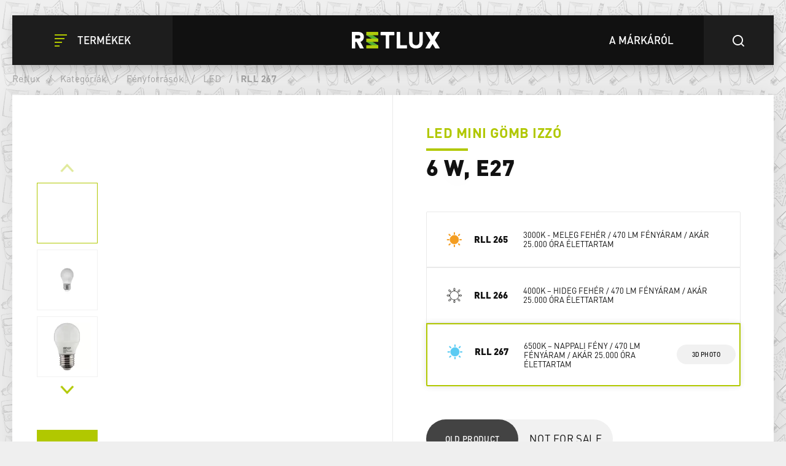

--- FILE ---
content_type: text/html; charset=utf-8
request_url: https://www.retlux.hu/led-izzok/rll-267
body_size: 46251
content:
<!DOCTYPE html>
<html  class='no-js' lang="hu">
<head id="head"><title>
	Mini LED mini g&#246;mb izz&#243; RLL 266 | RETLUX
</title><meta name="description" content="Fedezze fel a RETLUX klasszikus LED izzók világát. Modern LED technológia, klasszikus izzó formába öltöztetve. Tartó, energiatakarékos mégis kiváló fényerőt biztosít." /> 
<meta charset="UTF-8" /> 
<meta name="keywords" content="Retlux, rll 267, LED, mini gömb izzó, led izzo, led izzó, led izzó e27, led izzó e14, led izzó élettartam, led izzó gu10, led izzó lumen, led izzosor, led izzó auchan, led izzó aldi, led izzó árukereső, led izzó árak, led izzó átváltás, led izzó árgép, led izzó áramfelvétele, led izzó állítható fényerő, led lámpa árukereső, led lámpa árgép, izzó led összehasonlítás, led izzó bolt, led izzó bolt budapest, led izzó budaörs, led izzó budapest, led izzó e14 15w, led izzó e27 100w, led izzó e27 árukereső, led izzó e14 1000 lumen, led izzó e27 20w, e14 led izzo, led izzo e27, e27 led izzó ár, izzó led, led izzó fajták, led izzó fogyasztása, led izzó fényerő szabályozás, led izzó foglalat, led izzó fényerő összehasonlítás, led izzó gu10 hideg fehér, led izzó g9, led izzó g4, led izzó g9-es foglalattal, led izzó garancia, led izzó gu10 ár, g4 led izzó, g4 led izzó 12v, g9 led izzó 5w, led izzó h4, led izzó halogén helyett, led izzó hideg fehér, led izzó halványan világít, led izzó hibák, led izzó hány watt, led izzók jelölése, led izzók, led izzók e27, led izzók fajtái, led izzók obi, led izzók élettartama, led izzók h7, led izzók teljesítménye, led izzó meleg fény, led izzó mozgásérzékelővel, led izzó 60w, led izzó obi, led izzó olcson, led izzó osram, led izzó online, obi led izzó, obi led izzók, olcsó led izzó, led izzó összehasonlítás, philips led izzó, philips led izzó e27, r50 led izzó, r7 led izzó, s2 led izzó, s led light, s led, led izzó vásárlás, led izzó vélemények, led izzó vintage, led izzó vagy hagyományos, led izzó watt átváltás, led izzó wikipédia, led izzó watt, led izzó webáruház, led izzó wolfram, led izzó 12v, led izzó 100w, led izzó 15w, led izzó 18w, led izzó 12w, led izzó 10w, led izzó 20w, led izzó 24v, led izzó 3000k, led izzó 3w, led izzó 30w, led izzó 3000 lumen, led izzó 4000k, led izzó 4000 lumen, led izzó 40w, led izzó 4 5v, led izzó 4w, led izzó 40 watt, led izzó 5w, led izzó 50w, led izzó 5000k, led izzó 5500k, led izzó 5000 lumen, gu10 led izzó 5w, 5v led izzó, 5w led izzó, 5w5 led izzó, led izzó 6500k, led izzó 6v, led izzó 6000k, led izzó 6 volt, led izzó 6w, 6w led izzó, gu10 led izzó 7w, r7s led izzó 78mm, g9 led izzó 7w, e14 led izzó 7w, led izzó e14 8w, led izzó e14 800 lumen, h7 led izzó 8000k, g9 led izzó 8w, h8 led izzó, led 8w, led izzó 9w, led lámpa 96w, led izzó e14 9w, gu10 led izzó 9w, 9w led izzó hány watt, g9 led izzó 10w, g9 led izzó 12w, g9 led izzó ár" /> 
<meta name="facebook-domain-verification" content="zaqbi52hxyh1ws3h0u5a5tccbv3awq" />
<meta name="google-site-verification" content="vorVUls2ONHdyXrE6WU3pDMqeFiRpbMp_B2FtYKDBss" /> 
<link href="/Retlux/media/system/img/favicon.ico" type="image/x-icon" rel="shortcut icon"/>
<link href="/Retlux/media/system/img/favicon.ico" type="image/x-icon" rel="icon"/>
<script>app=function(){var n=[],t=function(n){for(var t=0;t<n.length;t++)n[t].call(this)};return{ready:function(t){n.push(t)},fireReady:function(){t(n)}}}();document.getElementsByTagName("html")[0].setAttribute("class",document.getElementsByTagName("html")[0].getAttribute("class").replace("no-js","js"));var webp=new Image;webp.onerror=function(){document.getElementsByTagName("html")[0].classList.add("no-webp")};webp.onload=function(){document.getElementsByTagName("html")[0].classList.add("webp")};webp.src="[data-uri]"</script><link rel="alternate" href="https://www.retlux.cz/led-zarovka/rll-267" hreflang="cs-cz"/><link rel="alternate" href="https://www.retlux.com/led-light-bulb/rll-267" hreflang="en-gb"/><link rel="alternate" href="https://www.retlux.hu/led-izzok/rll-267" hreflang="hu-hu"/><link rel="alternate" href="https://www.czechlight.cz/zarowki-led/rll-267" hreflang="pl-pl"/><link rel="alternate" href="https://www.retlux.sk/led-ziarovky/rll-267" hreflang="sk-sk"/><!-- Google Tag Manager -->
<script>(function(w,d,s,l,i){w[l]=w[l]||[];w[l].push({'gtm.start':
new Date().getTime(),event:'gtm.js'});var f=d.getElementsByTagName(s)[0],
j=d.createElement(s),dl=l!='dataLayer'?'&l='+l:'';j.async=true;j.src=
'https://www.googletagmanager.com/gtm.js?id='+i+dl;f.parentNode.insertBefore(j,f);
})(window,document,'script','dataLayer','GTM-52X3846');</script>
<!-- End Google Tag Manager --><meta name="viewport" content="width=device-width, initial-scale=1.0, minimum-scale=1.0, maximum-scale=1.0, user-scalable=no">
<meta http-equiv="X-UA-Compatible" content="IE=edge"><link href="/Retlux/media/system/app/app.css?v=25D46E7FF710243F41CE0E9A85AB99EE" rel="stylesheet" type="text/css"/ >
<meta property="og:title" content="Mini LED mini gömb izzó RLL 266 | RETLUX">
<meta property="og:description" content="Fedezze fel a RETLUX klasszikus LED izzók világát. Modern LED technológia, klasszikus izzó formába öltöztetve. Tartó, energiatakarékos mégis kiváló fényerőt biztosít.">
<meta property="og:image" content="https://www.retlux.hu/Retlux/media/system/img/open-graph.png">
<meta property="og:url" content="https://retlux.cz/led-izzok/rll-267">
<meta property="og:type" content="website">
</head>
<body class="LTR Safari Chrome Safari131 Chrome131 HUHU ContentBody" >
    
    <form method="post" action="/led-izzok/rll-267" id="form">
<div class="aspNetHidden">
<input type="hidden" name="__CMSCsrfToken" id="__CMSCsrfToken" value="EmBQdWTQwrwCvo0v/pHaS6S0MPBAV8JU+tvNiHcgo1xB7Ua1Y7YnUgdx+RjlKzYvxllzUQb+yMCBWfqrS6Xr3S68+sIW3JARQKC+qlwCN6Y=" />
<input type="hidden" name="__EVENTTARGET" id="__EVENTTARGET" value="" />
<input type="hidden" name="__EVENTARGUMENT" id="__EVENTARGUMENT" value="" />

</div>

<script type="text/javascript">
//<![CDATA[
var theForm = document.forms['form'];
if (!theForm) {
    theForm = document.form;
}
function __doPostBack(eventTarget, eventArgument) {
    if (!theForm.onsubmit || (theForm.onsubmit() != false)) {
        theForm.__EVENTTARGET.value = eventTarget;
        theForm.__EVENTARGUMENT.value = eventArgument;
        theForm.submit();
    }
}
//]]>
</script>




<input type="hidden" name="lng" id="lng" value="hu-HU" />
<script type="text/javascript">
	//<![CDATA[

function PM_Postback(param) { if (window.top.HideScreenLockWarningAndSync) { window.top.HideScreenLockWarningAndSync(1080); } if(window.CMSContentManager) { CMSContentManager.allowSubmit = true; }; __doPostBack('m$am',param); }
function PM_Callback(param, callback, ctx) { if (window.top.HideScreenLockWarningAndSync) { window.top.HideScreenLockWarningAndSync(1080); }if (window.CMSContentManager) { CMSContentManager.storeContentChangedStatus(); };WebForm_DoCallback('m$am',param,callback,ctx,null,true); }
//]]>
</script>


<script type="text/javascript">
	//<![CDATA[

var CMS = CMS || {};
CMS.Application = {
  "isRTL": "false",
  "isDebuggingEnabled": true,
  "applicationUrl": "/",
  "imagesUrl": "/CMSPages/GetResource.ashx?image=%5bImages.zip%5d%2f",
  "isDialog": false
};

//]]>
</script>
<div class="aspNetHidden">

	<input type="hidden" name="__VIEWSTATEGENERATOR" id="__VIEWSTATEGENERATOR" value="A5343185" />
	<input type="hidden" name="__SCROLLPOSITIONX" id="__SCROLLPOSITIONX" value="0" />
	<input type="hidden" name="__SCROLLPOSITIONY" id="__SCROLLPOSITIONY" value="0" />
</div>
    
    <div id="ctxM">

</div>
    







        
    
        
    
        
    
        
    
        
    
<header>
  <div class="pux-container">
    <div class="header">
      <div class="header-left">
        <button type="button" id="openMenu" class="btn-header">
  <span class="icon-close"></span>
  <span class="icon-menu"></span>
  <span class="text">Termékek</span>
</button>
      </div>
      <div class="header-logo">
        <a href="/">  <span>Retlux</span>  <img src="/Retlux/media/system/img/logo-header.svg" onerror="this.onerror=null; this.src='Retlux/media/system/img/logo-header.png'" alt="Project"></a>
      </div>
      <div class="header-right">
        <a href="/felfedezes-retlux" class="btn-header black">
  <span class="text">A márkáról</span>
</a>
<button type="button" id="openSearch" class="btn-header">
  <span class="icon-search"></span>
</button><div class="header-search">
  <div class="search-close"></div>
  <div class="search-box-inner">
    <div class="search-box-top">
      <input type="text">
      <div class="btn btn-primary btn-smaller">Keresés</div>
    </div>
    <div class="search-box-results">
      <div class="result-products">
        <div class="results"></div>
      </div>
    </div>
    <div class="search-box-bottom">
      <a href="/vyhledavani" class="btn btn-secondary btn-smaller">Az összes eredmény megjelenítése</a>
    </div>
  </div>
</div>
      </div>
    </div>
    <div class="header-menu">
      <div class="pux-container"><ul id="menuElem">

  <li class="Highlighted">
    <a class="icon-bulb" href="/fenyforrasok">
      Fényforrások
    </a>
    
      <ul class="submenu-wrapper">
        <li>
          <div class="d-flex">
            <ul class="submenu">
              <li>
  <a href="/led-izzok">
    
      <img class="icon-lvl1" src="/getmedia/8656d68e-340c-4b32-807f-939291019f71/led.svg.aspx?ext=.svg" />
    
    LED 
  </a>
</li><li>
  <a href="/okos-izzok/led-smart-1">
    
      <img class="icon-lvl1" src="/getmedia/8656d68e-340c-4b32-807f-939291019f71/led.svg.aspx?ext=.svg" />
    
    LED smart
  </a>
</li><li>
  <a href="/halogen-izzok">
    
      <img class="icon-lvl1" src="/getmedia/56578155-40a9-4d1d-938e-287c7428f9dc/halogen.svg.aspx?ext=.svg" />
    
    Halogen
  </a>
</li>
            </ul>
          </div>
        </li>
      </ul>
      <span class="menu-closer"></span>
    
  </li>

  <li class="">
    <a class="icon-lamp" href="/lampak-es-lampatestek">
      Világítótestek
    </a>
    
      <ul class="submenu-wrapper">
        <li>
          <div class="d-flex">
            <ul class="submenu">
              <li>
  <a href="/asztali-lampak">
    
      <img class="icon-lvl1" src="/getmedia/aa44f1bc-f358-4bc4-b7bc-1ec11e1bbc34/led-lampy.svg.aspx?ext=.svg" />
    
    Lámpák
  </a>
</li><li>
  <a href="/led-szalagok">
    
      <img class="icon-lvl1" src="/getmedia/fcf3be26-44fc-4e08-adc6-ab1c404e5031/led-pasky.svg.aspx?ext=.svg" />
    
    LED szalagok
  </a>
</li><li>
  <a href="/led-lampak">
    
      <img class="icon-lvl1" src="/getmedia/43d29153-9698-49ad-ba8b-b2e23449c428/led-svitilny.svg.aspx?ext=.svg" />
    
    Elemlámpák
  </a>
</li><li>
  <a href="/ejjeli-lampak">
    
      <img class="icon-lvl1" src="/getmedia/5fbe27d8-454c-4017-9490-08fbc602ad16/nocni-svetla.svg.aspx?ext=.svg" />
    
    Éjszakai jelzőfények
  </a>
</li><li>
  <a href="/fenyvetok">
    
      <img class="icon-lvl1" src="/getmedia/f5c6d286-3f2e-4b30-8c77-653d8a801840/led-reflektory.svg.aspx?ext=.svg" />
    
    LED reflektorok
  </a>
</li><li>
  <a href="/kerti-lampak">
    
      <img class="icon-lvl1" src="/getmedia/40dfd24b-9f0a-428b-9308-57e8916dab76/zahra-solar-svetla.svg.aspx?ext=.svg" />
    
    Kerti világítás
  </a>
</li><li>
  <a href="/lampatestek">
    
      <img class="icon-lvl1" src="/getmedia/d44e4906-44e1-4895-aae4-39b4328c44e3/prisazena-svitidla.svg.aspx?ext=.svg" />
    
    Fali lámpák
  </a>
</li><li>
  <a href="/led-fenycsovek">
    
      <img class="icon-lvl1" src="/getmedia/4de68a8e-deff-407b-98c7-f523483408d7/linearni-svitidla.svg.aspx?ext=.svg" />
    
    LED fénycsövek
  </a>
</li>
            </ul>
          </div>
        </li>
      </ul>
      <span class="menu-closer"></span>
    
  </li>

  <li class="">
    <a class="icon-tree" href="/szezonalis-dekoracio">
      Szezonális dekoráció
    </a>
    
      <ul class="submenu-wrapper">
        <li>
          <div class="d-flex">
            <ul class="submenu">
              <li>
  <a href="/szezonalis-dekoracio/karacsonyi-diszek">
    
      <img class="icon-lvl1" src="/getmedia/ad835563-1c2c-444f-8a5b-39047db69f75/dekorace.svg.aspx?ext=.svg" />
    
    Karácsonyi díszek
  </a>
</li><li>
  <a href="/szezonalis-dekoracio/karacsonyi-fenyfuzerek">
    
      <img class="icon-lvl1" src="/getmedia/c3e03757-ed7a-430b-9354-c5906c2f177a/vanocni-retezy.svg.aspx?ext=.svg" />
    
    Karácsonyi fények
  </a>
</li>
            </ul>
          </div>
        </li>
      </ul>
      <span class="menu-closer"></span>
    
  </li>

  <li class="">
    <a class="icon-switch" href="/villanyszerelesi-anyagok">
      Villanyszerelési segédanyagok
    </a>
    
      <ul class="submenu-wrapper">
        <li>
          <div class="d-flex">
            <ul class="submenu">
              <li>
  <a href="/kabelek-es-tartozekok">
    
      <img class="icon-lvl1" src="/getmedia/d3f7b474-a953-4783-898a-24329ddbd5aa/kabely-a-prisl.svg.aspx?ext=.svg" />
    
    Hosszabbító kábelek és tartozékok
  </a>
</li><li>
  <a href="/szerszamok">
    
      <img class="icon-lvl1" src="/getmedia/54e38dac-7f4d-48af-aab0-7e4f0002caa6/naradi.svg.aspx?ext=.svg" />
    
    Szerszámok
  </a>
</li>
            </ul>
          </div>
        </li>
      </ul>
      <span class="menu-closer"></span>
    
  </li>

  <li class="">
    <a class="icon-tool" href="/meroeszkozok-es-biztonsagi-eszkozok">
      Mérőeszközök és biztonsági eszközök
    </a>
    
      <ul class="submenu-wrapper">
        <li>
          <div class="d-flex">
            <ul class="submenu">
              <li>
  <a href="/vezetek-nelkuli-csengok">
    
      <img class="icon-lvl1" src="/getmedia/474df075-bafb-42bd-8bd8-8fe38e779c1a/domovni-zvonky_1.svg.aspx?ext=.svg" />
    
    Vezeték nélküli csengők
  </a>
</li><li>
  <a href="/mozgaserzekelok">
    
      <img class="icon-lvl1" src="/getmedia/438e4eeb-c4b5-43e7-8b27-966530dc336a/detektory.svg.aspx?ext=.svg" />
    
    Riasztók, érzékelők
  </a>
</li><li>
  <a href="/meroeszkozok">
    
      <img class="icon-lvl1" src="/getmedia/0eb1fc42-3ae8-4a87-ae1e-9886bbbf696b/multimetry.svg.aspx?ext=.svg" />
    
    Multiméterek
  </a>
</li><li>
  <a href="/fazisceruzak">
    
      <img class="icon-lvl1" src="/getmedia/6be33cdd-b121-460c-8be6-e6756af59d19/fazovky-a-testery.svg.aspx?ext=.svg" />
    
    Fázisceruzák
  </a>
</li>
            </ul>
          </div>
        </li>
      </ul>
      <span class="menu-closer"></span>
    
  </li>

</ul><div class="explore-retlux-mobile">  <a href="/felfedezes-retlux">Fedezze fel a Retlux</a></div></div>
    </div>
  </div>
</header>
<main style="background-image: url('/getmedia/ee5da43a-8da5-450c-91cc-667ec05b3d43/retluxpattern2-1.png.aspx?width=262&height=283&ext=.png')" class="">
  

<div class="pux-container product-background">
  <!-- BreadCrumbs  -->
  
<div class="breadcrumbs" data-parent="Retlux.Product" data-rs-full="Vissza a honlapra" data-rs-short="Vissza a">
  <div class="breadcrumbs-desktop">
    <a href="/">Retlux</a>
    <span class="breadcrumbs-separator"> / </span><a href="/kategoriak" class="CMSBreadCrumbsLink">Kateg&#243;ri&#225;k</a> <span class="breadcrumbs-separator"> / </span> <a href="/fenyforrasok" class="CMSBreadCrumbsLink">F&#233;nyforr&#225;sok</a> <span class="breadcrumbs-separator"> / </span> <a href="/led-izzok" class="CMSBreadCrumbsLink">LED </a> <span class="breadcrumbs-separator"> / </span> <span  class="CMSBreadCrumbsCurrentItem">RLL 267</span>
  </div>
  <div class="breadcrumbs-mobile">
  </div>
</div>
  <!-- End of breadcrumbs  -->
  
  


<div class="product-detail-page">
  <!-- Product header  -->
  <div class="product-detail-header">
    <div class="product-detail-header-photogallery full-width-tablet">
      <!-- New label -->
      
      <!-- End of new label -->
      <div class="product-gallery">
        <!-- thumbs gallery -->
        
          <div class="product-gallery-thumbs">
            <div class="thumbs-gallery-slider-arrow arrow-prev"></div>
            <div class="thumbs-gallery-slider">
              <div class="slide">
                <img class="pux-lazy-image-item" src="[data-uri]" data-lazy-type="img" data-img="" alt=""><noscript><img class="pux-lazy-image-item" src="" alt=""></noscript>
              </div>
              
<div class="slide">
 <img class="pux-lazy-image-item" src="[data-uri]" data-lazy-type="img" data-img="/Retlux/media/static-media/7f8802a4-3fdc-4217-8259-649620557b82@w100.jpg" data-webp="/Retlux/media/static-media/7f8802a4-3fdc-4217-8259-649620557b82@w100.webp" alt=""><noscript><img class="pux-lazy-image-item" src="/Retlux/media/static-media/7f8802a4-3fdc-4217-8259-649620557b82@w100.jpg" alt=""></noscript>
</div><div class="slide">
 <img class="pux-lazy-image-item" src="[data-uri]" data-lazy-type="img" data-img="/Retlux/media/static-media/1d4c14c7-2dc7-4b15-99d4-7ea13292b463@w100.jpg" data-webp="/Retlux/media/static-media/1d4c14c7-2dc7-4b15-99d4-7ea13292b463@w100.webp" alt=""><noscript><img class="pux-lazy-image-item" src="/Retlux/media/static-media/1d4c14c7-2dc7-4b15-99d4-7ea13292b463@w100.jpg" alt=""></noscript>
</div><div class="slide">
 <img class="pux-lazy-image-item" src="[data-uri]" data-lazy-type="img" data-img="/Retlux/media/static-media/f368cdc0-eae1-43c3-bd67-45f0c55251d8@w100.jpg" data-webp="/Retlux/media/static-media/f368cdc0-eae1-43c3-bd67-45f0c55251d8@w100.webp" alt=""><noscript><img class="pux-lazy-image-item" src="/Retlux/media/static-media/f368cdc0-eae1-43c3-bd67-45f0c55251d8@w100.jpg" alt=""></noscript>
</div><div class="slide">
 <img class="pux-lazy-image-item" src="[data-uri]" data-lazy-type="img" data-img="/Retlux/media/static-media/4ce8422c-d733-4508-aa84-561d237caf03@w100.jpg" data-webp="/Retlux/media/static-media/4ce8422c-d733-4508-aa84-561d237caf03@w100.webp" alt=""><noscript><img class="pux-lazy-image-item" src="/Retlux/media/static-media/4ce8422c-d733-4508-aa84-561d237caf03@w100.jpg" alt=""></noscript>
</div>

            </div>
            <div class="thumbs-gallery-slider-arrow arrow-next"></div>
          </div>
        
        <!-- End of thumbs gallery -->
        
        <!-- Main gallery -->
        <div class="product-gallery-main">
          <div class="main-gallery-slider-arrow arrow-prev"></div>
          <div class="main-gallery-slider">
            <div>
              <a href='/getmedia/2b3f2c0e-1000-42f8-9aae-922d6f38a5a8/Retlux.aspx' class="fancy slide init-animation" data-fancybox="gallery">
                <img class="pux-lazy-image-item" src="[data-uri]" data-lazy-type="img" data-img="" alt=""><noscript><img class="pux-lazy-image-item" src="" alt=""></noscript>
              </a>
            </div>             
            


<div class="Pager">
    
</div>


            
<div>
  <a href="/getmedia/7f8802a4-3fdc-4217-8259-649620557b82/50002511-100_2852295635.aspx" class="fancy slide" data-fancybox="gallery">
    <img class="pux-lazy-image-item" src="[data-uri]" data-lazy-type="img" data-img="/Retlux/media/static-media/7f8802a4-3fdc-4217-8259-649620557b82@w800.jpg" data-webp="/Retlux/media/static-media/7f8802a4-3fdc-4217-8259-649620557b82@w800.webp" alt=""><noscript><img class="pux-lazy-image-item" src="/Retlux/media/static-media/7f8802a4-3fdc-4217-8259-649620557b82@w800.jpg" alt=""></noscript>
  </a>
</div><div>
  <a href="/getmedia/1d4c14c7-2dc7-4b15-99d4-7ea13292b463/50002511-2_2539829859.aspx" class="fancy slide" data-fancybox="gallery">
    <img class="pux-lazy-image-item" src="[data-uri]" data-lazy-type="img" data-img="/Retlux/media/static-media/1d4c14c7-2dc7-4b15-99d4-7ea13292b463@w800.jpg" data-webp="/Retlux/media/static-media/1d4c14c7-2dc7-4b15-99d4-7ea13292b463@w800.webp" alt=""><noscript><img class="pux-lazy-image-item" src="/Retlux/media/static-media/1d4c14c7-2dc7-4b15-99d4-7ea13292b463@w800.jpg" alt=""></noscript>
  </a>
</div><div>
  <a href="/getmedia/f368cdc0-eae1-43c3-bd67-45f0c55251d8/50002511-3_4066476933.aspx" class="fancy slide" data-fancybox="gallery">
    <img class="pux-lazy-image-item" src="[data-uri]" data-lazy-type="img" data-img="/Retlux/media/static-media/f368cdc0-eae1-43c3-bd67-45f0c55251d8@w800.jpg" data-webp="/Retlux/media/static-media/f368cdc0-eae1-43c3-bd67-45f0c55251d8@w800.webp" alt=""><noscript><img class="pux-lazy-image-item" src="/Retlux/media/static-media/f368cdc0-eae1-43c3-bd67-45f0c55251d8@w800.jpg" alt=""></noscript>
  </a>
</div><div>
  <a href="/getmedia/4ce8422c-d733-4508-aa84-561d237caf03/50002511-99_2006953895.aspx" class="fancy slide" data-fancybox="gallery">
    <img class="pux-lazy-image-item" src="[data-uri]" data-lazy-type="img" data-img="/Retlux/media/static-media/4ce8422c-d733-4508-aa84-561d237caf03@w800.jpg" data-webp="/Retlux/media/static-media/4ce8422c-d733-4508-aa84-561d237caf03@w800.webp" alt=""><noscript><img class="pux-lazy-image-item" src="/Retlux/media/static-media/4ce8422c-d733-4508-aa84-561d237caf03@w800.jpg" alt=""></noscript>
  </a>
</div>

          </div>
          <div class="main-gallery-slider-arrow arrow-next"></div>
        </div>
        <!-- End of main gallery -->
      </div>
        <a id="p_lt_ctl05_pageplaceholder_p_lt_ctl01_RepeaterDetail_repItems_ctl00_ctl00_Product3DPresentation_hpIframe" data-fancybox="" data-type="iframe" class="gallery-3D" href="https://data.fast.eu/td/50/50002511/50002511-td/50002511.html"></a>
    </div>
    <div class="product-detail-header-content">
      <div class="product-detail-header-content-inner">
        <h1>
          <div class="product-subtitle">LED MINI GÖMB IZZÓ</div>
          <div class="product-title">
            6 W, E27
          </div>
        </h1>
      </div>
      <div class="variant-changer-list">
        

<div class="variant-changer">
  <a href="/led-izzok/rll-265" class="variant-changer-content ' no-btn">
    <div class="variant-changer-content-color " style="background-image: url(/Retlux/media/content/product-colors/f3deb0.png)"></div>
    <div class="variant-changer-content-type">RLL 265</div>
    <div class="variant-changer-content-text">3000K - meleg fehér / 470 lm fényáram / akár 25.000 óra élettartam&nbsp;</div>
  </a>
  
</div>


<div class="variant-changer">
  <a href="/led-izzok/rll-266" class="variant-changer-content ' no-btn">
    <div class="variant-changer-content-color " style="background-image: url(/Retlux/media/content/product-colors/d1ecfd.png)"></div>
    <div class="variant-changer-content-type">RLL 266</div>
    <div class="variant-changer-content-text">4000K &ndash; hideg fehér / 470 lm fényáram / akár 25.000 óra élettartam</div>
  </a>
  
</div>


<div class="variant-changer active">
  <a href="/led-izzok/rll-267" class="variant-changer-content '">
    <div class="variant-changer-content-color  active" style="background-image: url(/Retlux/media/content/product-colors/e7e79d.png)"></div>
    <div class="variant-changer-content-type">RLL 267</div>
    <div class="variant-changer-content-text">6500K &ndash; nappali fény / 470 lm fényáram / akár 25.000 óra élettartam</div>
  </a>
  
    <div class="variant-changer-btn">
      <a href="https://data.fast.eu/td/50/50002511/50002511-td/50002511.html" data-fancybox data-type="iframe" class="btn btn-gray">
        3d photo
         </a>
      </div>
  
</div>

        
      </div>
      
        <div class="product-detail-price">
          <div class="product-detail-price-inner">
            
              <span class="btn btn-primary btn-bigger btn-history">Old product</span>
              <span class="text-uppercase">Not for sale</span>
            
          </div>
          <!---->
          
        </div>
      
    </div>
</div>
<!-- End of product header  -->   

  <div class="product-detail-info">
    


<div class="product-detail-info-content">
   
    <div class="content-section">
      <h4><strong>Mini LED mini gömb izzó</strong></h4>

<p style="text-align: justify;">Nagy fénysűrűség kis testbe csomagolva. A Retlux Mini gömbök kompakt izzók, alacsony energiafogyasztással és hosszú élettartammal rendelkeznek. A minimális élettartam 20 000 óra, ami azt jelenti, hogy körülbelül két és fél évig képesek folyamatosan fényt termelni. A gyakorlatban sokkal kevesebb fényt használunk, így ezeket az izzókat több évig használhatja majd.</p>

    </div>
  
   
    <div class="content-section">
      <h2>Leírás </h2>
      &bull; LED mini izzó<br />
&bull; Kialakítás: Klasszikus mini izzó 6 W<br />
&bull; Foglalat: E27<br />
&bull; Névleges feszültség: 220-240V<br />
&bull; Névleges teljesítmény: 6 W = 40 W izzó<br />
&bull; Színhőmérséklet / Szín: 6500K - nappali fény<br />
&bull; Fényáram: 470 lm<br />
&bull; Élettartam: akár 25.000 óra
    </div>
  
  
  
   
    <div class="content-section">
      <!-- Technická data -->
      
    <h2>
        Technikai paraméterek
    </h2>
    <div class="overview-description">



        <div class="product-parameters-container">
            <div class="row">
                
        
                <div id="p_lt_ctl05_pageplaceholder_p_lt_ctl02_RepeaterInfo_repItems_ctl00_ctl00_ParameterOverview_rptParameters_ctrl0_ctl00_ctl00_parameterRow" class="col-12 col-md-6 product-parameters-item" data-value="F">
                    <div class="row">
                        <div class="col-12 col-md-6 product-parameters-item-name">
                            Energia osztály
                            

                            <div id="p_lt_ctl05_pageplaceholder_p_lt_ctl02_RepeaterInfo_repItems_ctl00_ctl00_ParameterOverview_rptParameters_ctrl0_ctl00_ctl00_pnlTooltip" class="retlux-tooltip">
	
                                <div class="retlux-tooltip-body">
                                    The energy class scale on energy labels for light sources has changed since September 1, 2021. You will no longer find energy class with "pluses" on our products, as the scale will now be at the lower end of the scale at the current state of technology. Our light sources are still keeping the same excellent energy efficiency, only the metrics have changed. To keep it simple, just stick to the fact, that the earlier the letter in the alphabet, the more energy efficient the product is.
                                </div>
                            
</div>
                        </div>
                        <div class="col-12 col-md-6 product-parameters-item-value">
                            F 
                        </div>
                    </div>
                </div>
            
    
        
                <div id="p_lt_ctl05_pageplaceholder_p_lt_ctl02_RepeaterInfo_repItems_ctl00_ctl00_ParameterOverview_rptParameters_ctrl1_ctl00_ctl00_parameterRow" class="col-12 col-md-6 product-parameters-item" data-value="G45">
                    <div class="row">
                        <div class="col-12 col-md-6 product-parameters-item-name">
                            Fejforma
                            

                            <div id="p_lt_ctl05_pageplaceholder_p_lt_ctl02_RepeaterInfo_repItems_ctl00_ctl00_ParameterOverview_rptParameters_ctrl1_ctl00_ctl00_pnlTooltip" class="retlux-tooltip">
	
                                <div class="retlux-tooltip-body">
                                    A fej alakja határozza meg a terelő alakjának kialakítását a fényforrásnál. Ez a paraméter azért fontos, mert egyes világítótestek belső terei korlátozottak. A fejforma azt is meghatározza, hogy a fény az űrbe irányul-e, vagy fordítva, jobban fókuszál.
                                </div>
                            
</div>
                        </div>
                        <div class="col-12 col-md-6 product-parameters-item-value">
                            G45 
                        </div>
                    </div>
                </div>
            
    
        
                <div id="p_lt_ctl05_pageplaceholder_p_lt_ctl02_RepeaterInfo_repItems_ctl00_ctl00_ParameterOverview_rptParameters_ctrl2_ctl00_ctl00_parameterRow" class="col-12 col-md-6 product-parameters-item" data-value="E27">
                    <div class="row">
                        <div class="col-12 col-md-6 product-parameters-item-name">
                            Csatlakozó aljzat
                            

                            <div id="p_lt_ctl05_pageplaceholder_p_lt_ctl02_RepeaterInfo_repItems_ctl00_ctl00_ParameterOverview_rptParameters_ctrl2_ctl00_ctl00_pnlTooltip" class="retlux-tooltip">
	
                                <div class="retlux-tooltip-body">
                                    A villanykörte lámpatestbe szerelt, tápellátásra szolgáló része. Számos különböző típusú foglalat létezik, a leggyakoribbak azonban az Edison-menetes E14 és E27, a bajonettes GU10 és a kétpólusú GU5.3 (MR16) változatok. A megfelelő típus egyszerűbb kiválasztása érdekében valamennyi RETLUX fényforrás csomagolásának elülső részén feltüntettünk egy foglalatjelző ikont: E14 – kisebb méretű, 230 V tápellátású lámpatestekhez és lámpákhoz (gyertyafoglalat); E27 – a legszélesebb körben elterjedt, 230 V tápellátású lámpatestekhez és csillárokhoz; GU10 – mennyezethez erősített, 230 V tápellátású lámpatestekhez; GU5.3/MR16 – mennyezethez erősített, 12 V tápellátású lámpatestekhez.
                                </div>
                            
</div>
                        </div>
                        <div class="col-12 col-md-6 product-parameters-item-value">
                            E27 
                        </div>
                    </div>
                </div>
            
    
        
                <div id="p_lt_ctl05_pageplaceholder_p_lt_ctl02_RepeaterInfo_repItems_ctl00_ctl00_ParameterOverview_rptParameters_ctrl3_ctl00_ctl00_parameterRow" class="col-12 col-md-6 product-parameters-item" data-value="220-240 V">
                    <div class="row">
                        <div class="col-12 col-md-6 product-parameters-item-name">
                            Feszültség
                            

                            <div id="p_lt_ctl05_pageplaceholder_p_lt_ctl02_RepeaterInfo_repItems_ctl00_ctl00_ParameterOverview_rptParameters_ctrl3_ctl00_ctl00_pnlTooltip" class="retlux-tooltip">
	
                                <div class="retlux-tooltip-body">
                                    A modern fényforrások élettartama többszöröse a wolframszálas fényforrásokéhoz képest. Az érték azt az órák számát fejezi ki, ameddig a fényforrás érzékelhető fényáram-veszteség nélkül képes kibocsátani.
                                </div>
                            
</div>
                        </div>
                        <div class="col-12 col-md-6 product-parameters-item-value">
                            220 - 240 V 
                        </div>
                    </div>
                </div>
            
    
        
                <div id="p_lt_ctl05_pageplaceholder_p_lt_ctl02_RepeaterInfo_repItems_ctl00_ctl00_ParameterOverview_rptParameters_ctrl4_ctl00_ctl00_parameterRow" class="col-12 col-md-6 product-parameters-item" data-value="6">
                    <div class="row">
                        <div class="col-12 col-md-6 product-parameters-item-name">
                            Teljesítmény
                            

                            <div id="p_lt_ctl05_pageplaceholder_p_lt_ctl02_RepeaterInfo_repItems_ctl00_ctl00_ParameterOverview_rptParameters_ctrl4_ctl00_ctl00_pnlTooltip" class="retlux-tooltip">
	
                                <div class="retlux-tooltip-body">
                                    A bemeneti teljesítmény egy fizikai mennyiség, amely a készülék által időegység alatt fogyasztott energia mennyiségét fejezi ki. Minél kisebb az érték, annál gazdaságosabb a termék, ugyanakkor kevésbé erős.
                                </div>
                            
</div>
                        </div>
                        <div class="col-12 col-md-6 product-parameters-item-value">
                            6 W
                        </div>
                    </div>
                </div>
            
    
        
                <div id="p_lt_ctl05_pageplaceholder_p_lt_ctl02_RepeaterInfo_repItems_ctl00_ctl00_ParameterOverview_rptParameters_ctrl5_ctl00_ctl00_parameterRow" class="col-12 col-md-6 product-parameters-item" data-value="40">
                    <div class="row">
                        <div class="col-12 col-md-6 product-parameters-item-name">
                            Hagyományos izzókkal szembeni egyenértékűség
                            

                            <div id="p_lt_ctl05_pageplaceholder_p_lt_ctl02_RepeaterInfo_repItems_ctl00_ctl00_ParameterOverview_rptParameters_ctrl5_ctl00_ctl00_pnlTooltip" class="retlux-tooltip">
	
                                <div class="retlux-tooltip-body">
                                    A hagyományos izzók energiatakarékos fényforrások által kiváltott hozzávetőleges teljesítménye. Az érintett terület gyakorlatilag teljes egészét megvilágító hagyományos izzók esetében a kibocsátott fény egy része visszatükröződik a falról és a mennyezetről, elnyelve ezzel a fény egy bizonyos részét. Ezzel szemben a 120-180 fokos szögben világító LED izzók a fény teljes egészét a megvilágított területre koncentrálva bocsátják ki. Ennélfogva úgy tűnhet, hogy „több fény” járja át az adott helyiséget.
                                </div>
                            
</div>
                        </div>
                        <div class="col-12 col-md-6 product-parameters-item-value">
                            40 W
                        </div>
                    </div>
                </div>
            
    
        
                <div id="p_lt_ctl05_pageplaceholder_p_lt_ctl02_RepeaterInfo_repItems_ctl00_ctl00_ParameterOverview_rptParameters_ctrl6_ctl00_ctl00_parameterRow" class="col-12 col-md-6 product-parameters-item" data-value="KOMPAKTN&amp;#205;">
                    <div class="row">
                        <div class="col-12 col-md-6 product-parameters-item-name">
                            Kivitelezés
                            

                            <div id="p_lt_ctl05_pageplaceholder_p_lt_ctl02_RepeaterInfo_repItems_ctl00_ctl00_ParameterOverview_rptParameters_ctrl6_ctl00_ctl00_pnlTooltip" class="retlux-tooltip">
	
                                <div class="retlux-tooltip-body">
                                    A paraméter határozza meg a fényforrás kialakítását. Ez lehet például egy miniatűr, kompakt vagy nagy teljesítményű izzó.
                                </div>
                            
</div>
                        </div>
                        <div class="col-12 col-md-6 product-parameters-item-value">
                            Kompakt 
                        </div>
                    </div>
                </div>
            
    
        
                <div id="p_lt_ctl05_pageplaceholder_p_lt_ctl02_RepeaterInfo_repItems_ctl00_ctl00_ParameterOverview_rptParameters_ctrl7_ctl00_ctl00_parameterRow" class="col-12 col-md-6 product-parameters-item" data-value="20000">
                    <div class="row">
                        <div class="col-12 col-md-6 product-parameters-item-name">
                            Élettartam
                            

                            <div id="p_lt_ctl05_pageplaceholder_p_lt_ctl02_RepeaterInfo_repItems_ctl00_ctl00_ParameterOverview_rptParameters_ctrl7_ctl00_ctl00_pnlTooltip" class="retlux-tooltip">
	
                                <div class="retlux-tooltip-body">
                                    A modern fényforrások élettartama többszöröse a volfrámszálas fényforrásokéhoz képest. Az érték azt az órák számát fejezi ki, ameddig a fényforrás érzékelhető fényáram-veszteség nélkül képes kibocsátani.
                                </div>
                            
</div>
                        </div>
                        <div class="col-12 col-md-6 product-parameters-item-value">
                            20000 h
                        </div>
                    </div>
                </div>
            
    
        
                <div id="p_lt_ctl05_pageplaceholder_p_lt_ctl02_RepeaterInfo_repItems_ctl00_ctl00_ParameterOverview_rptParameters_ctrl8_ctl00_ctl00_parameterRow" class="col-12 col-md-6 product-parameters-item" data-value="470">
                    <div class="row">
                        <div class="col-12 col-md-6 product-parameters-item-name">
                            Fényáram
                            

                            <div id="p_lt_ctl05_pageplaceholder_p_lt_ctl02_RepeaterInfo_repItems_ctl00_ctl00_ParameterOverview_rptParameters_ctrl8_ctl00_ctl00_pnlTooltip" class="retlux-tooltip">
	
                                <div class="retlux-tooltip-body">
                                    A fényáram mértékegysége a lumen (lm). A fényforrás által kibocsátott, látható fény „mennyiségét” jelöli. Minél magasabb az érték, annál nagyobb mértékű a fénykibocsátás. Mivel energiatakarékos izzó vásárlásánál ez a paraméter a leglényegesebb, a hagyományos izzókkal ellentétben ne a felvett teljesítmény, hanem a fényáram alapján válassza ki a kívánt modellt.
                                </div>
                            
</div>
                        </div>
                        <div class="col-12 col-md-6 product-parameters-item-value">
                            470 lm
                        </div>
                    </div>
                </div>
            
    
        
                <div id="p_lt_ctl05_pageplaceholder_p_lt_ctl02_RepeaterInfo_repItems_ctl00_ctl00_ParameterOverview_rptParameters_ctrl9_ctl00_ctl00_parameterRow" class="col-12 col-md-6 product-parameters-item" data-value="80">
                    <div class="row">
                        <div class="col-12 col-md-6 product-parameters-item-name">
                            Színvisszaadási index
                            

                            <div id="p_lt_ctl05_pageplaceholder_p_lt_ctl02_RepeaterInfo_repItems_ctl00_ctl00_ParameterOverview_rptParameters_ctrl9_ctl00_ctl00_pnlTooltip" class="retlux-tooltip">
	
                                <div class="retlux-tooltip-body">
                                    Az Ra színvisszaadási index (CRI) a fényforrás által biztosított megvilágítás színét a napfénnyel összevetve értékeli. Az Ra = 0 azt jelzi, hogy a színek nem különböztethetők meg az adott megvilágításnál. Ezzel szemben az Ra = 100 a teljes mértékben természetes színvisszaadásra utal. Következésképpen minél magasabb az Ra index értéke, annál természetesebbnek tűnnek a színek a megvilágított területen.
                                </div>
                            
</div>
                        </div>
                        <div class="col-12 col-md-6 product-parameters-item-value">
                            80 
                        </div>
                    </div>
                </div>
            
    
        
                <div id="p_lt_ctl05_pageplaceholder_p_lt_ctl02_RepeaterInfo_repItems_ctl00_ctl00_ParameterOverview_rptParameters_ctrl10_ctl00_ctl00_parameterRow" class="col-12 col-md-6 product-parameters-item" data-value="270">
                    <div class="row">
                        <div class="col-12 col-md-6 product-parameters-item-name">
                            Sugárzási szög
                            

                            <div id="p_lt_ctl05_pageplaceholder_p_lt_ctl02_RepeaterInfo_repItems_ctl00_ctl00_ParameterOverview_rptParameters_ctrl10_ctl00_ctl00_pnlTooltip" class="retlux-tooltip">
	
                                <div class="retlux-tooltip-body">
                                    A fényforrás sugárzási szöge az a szög, amelynél a fény a térbe kerül. A fény azonban szétszóródik a térben, így látható, hogy a sugárzási szög bizonyos határa után is világít a fény, de gyenge és már nem világít meg semmit.
                                </div>
                            
</div>
                        </div>
                        <div class="col-12 col-md-6 product-parameters-item-value">
                            270 °
                        </div>
                    </div>
                </div>
            
    
        
                <div id="p_lt_ctl05_pageplaceholder_p_lt_ctl02_RepeaterInfo_repItems_ctl00_ctl00_ParameterOverview_rptParameters_ctrl11_ctl00_ctl00_parameterRow" class="col-12 col-md-6 product-parameters-item" data-value="15000">
                    <div class="row">
                        <div class="col-12 col-md-6 product-parameters-item-name">
                            Kapcsolási ciklusok száma
                            

                            <div id="p_lt_ctl05_pageplaceholder_p_lt_ctl02_RepeaterInfo_repItems_ctl00_ctl00_ParameterOverview_rptParameters_ctrl11_ctl00_ctl00_pnlTooltip" class="retlux-tooltip">
	
                                <div class="retlux-tooltip-body">
                                    Azt jelzi, hogy hozzávetőleg hány alkalommal kapcsolták fel az adott fényforrást. E paraméter alapján a lakás adott helyiségének leginkább megfelelő fényforrást választhatunk.
                                </div>
                            
</div>
                        </div>
                        <div class="col-12 col-md-6 product-parameters-item-value">
                            15000 
                        </div>
                    </div>
                </div>
            
    
        
                <div id="p_lt_ctl05_pageplaceholder_p_lt_ctl02_RepeaterInfo_repItems_ctl00_ctl00_ParameterOverview_rptParameters_ctrl12_ctl00_ctl00_parameterRow" class="col-12 col-md-6 product-parameters-item" data-value="6500">
                    <div class="row">
                        <div class="col-12 col-md-6 product-parameters-item-name">
                            Színhőmérséklet
                            

                            <div id="p_lt_ctl05_pageplaceholder_p_lt_ctl02_RepeaterInfo_repItems_ctl00_ctl00_ParameterOverview_rptParameters_ctrl12_ctl00_ctl00_pnlTooltip" class="retlux-tooltip">
	
                                <div class="retlux-tooltip-body">
                                    A fehér fény spektrumát jellemző, kromatikus hőmérsékletnek is nevezett színhőmérséklet mértékegysége a kelvin (K). A fényforrások színhőmérséklete általában 1500 K és 8000 K közötti. Míg a hagyományos izzók színhőmérséklete általában 2700 K körüli, addig a 4000 K a természetes fehér, a 6500 K pedig a hideg fehér fénynek felel meg. Példák a színhőmérsékletre: gyertya – 1200 K; hagyományos izzó – 2700 K; napfény – 5000 K; szokásos nappali fényviszonyok – 6500 K; enyhén felhős idő – 7000 K; borult ég – 8000 K.
                                </div>
                            
</div>
                        </div>
                        <div class="col-12 col-md-6 product-parameters-item-value">
                            6500 K
                        </div>
                    </div>
                </div>
            
    
        
                <div id="p_lt_ctl05_pageplaceholder_p_lt_ctl02_RepeaterInfo_repItems_ctl00_ctl00_ParameterOverview_rptParameters_ctrl13_ctl00_ctl00_parameterRow" class="col-12 col-md-6 product-parameters-item" data-value="DENN&amp;#205; B&amp;#205;L&amp;#193;">
                    <div class="row">
                        <div class="col-12 col-md-6 product-parameters-item-name">
                            Fény szín
                            

                            <div id="p_lt_ctl05_pageplaceholder_p_lt_ctl02_RepeaterInfo_repItems_ctl00_ctl00_ParameterOverview_rptParameters_ctrl13_ctl00_ctl00_pnlTooltip" class="retlux-tooltip">
	
                                <div class="retlux-tooltip-body">
                                    A fehér fény spektrumát jellemző, kromatikus hőmérsékletnek is nevezett színhőmérséklet mértékegysége a kelvin (K). A fényforrások színhőmérséklete általában 1500 K és 8000 K közötti. Míg a hagyományos izzók színhőmérséklete általában 2700 K körüli, addig a 4000 K a természetes fehér, a 6500 K pedig a hideg fehér fénynek felel meg. Példák a színhőmérsékletre: gyertya – 1200 K; hagyományos izzó – 2700 K; napfény – 5000 K; szokásos nappali fényviszonyok – 6500 K; enyhén felhős idő – 7000 K; borult ég – 8000 K.
                                </div>
                            
</div>
                        </div>
                        <div class="col-12 col-md-6 product-parameters-item-value">
                            Nappali fény 
                        </div>
                    </div>
                </div>
            
    
        
                <div id="p_lt_ctl05_pageplaceholder_p_lt_ctl02_RepeaterInfo_repItems_ctl00_ctl00_ParameterOverview_rptParameters_ctrl14_ctl00_ctl00_parameterRow" class="col-12 col-md-6 product-parameters-item" data-value="NE" data-param="false">
                    <div class="row">
                        <div class="col-12 col-md-6 product-parameters-item-name">
                            Fényerőszabályzó funkció
                            

                            <div id="p_lt_ctl05_pageplaceholder_p_lt_ctl02_RepeaterInfo_repItems_ctl00_ctl00_ParameterOverview_rptParameters_ctrl14_ctl00_ctl00_pnlTooltip" class="retlux-tooltip">
	
                                <div class="retlux-tooltip-body">
                                    Mivel az energiatakarékos fényforrások elektronikus rendszere viszonylag összetett, nem minden modell fényereje szabályozható. Az ilyen funkcióval rendelkező RETLUX modellek csomagolásán minden esetben feltüntetjük a fényerőszabályzás lehetőségét.
                                </div>
                            
</div>
                        </div>
                        <div class="col-12 col-md-6 product-parameters-item-value">
                            
                        </div>
                    </div>
                </div>
            
    
        
                <div id="p_lt_ctl05_pageplaceholder_p_lt_ctl02_RepeaterInfo_repItems_ctl00_ctl00_ParameterOverview_rptParameters_ctrl15_ctl00_ctl00_parameterRow" class="col-12 col-md-6 product-parameters-item" data-value="80">
                    <div class="row">
                        <div class="col-12 col-md-6 product-parameters-item-name">
                            Hossz
                            

                            <div id="p_lt_ctl05_pageplaceholder_p_lt_ctl02_RepeaterInfo_repItems_ctl00_ctl00_ParameterOverview_rptParameters_ctrl15_ctl00_ctl00_pnlTooltip" class="retlux-tooltip">
	
                                <div class="retlux-tooltip-body">
                                    A paraméter a fényforrás hosszúságát mutatja mm-ben. Fontos dolog, különösen, ha a lámpatest belsejében korlátozott a hely.
                                </div>
                            
</div>
                        </div>
                        <div class="col-12 col-md-6 product-parameters-item-value">
                            80 mm
                        </div>
                    </div>
                </div>
            
    
        
                <div id="p_lt_ctl05_pageplaceholder_p_lt_ctl02_RepeaterInfo_repItems_ctl00_ctl00_ParameterOverview_rptParameters_ctrl16_ctl00_ctl00_parameterRow" class="col-12 col-md-6 product-parameters-item" data-value="45">
                    <div class="row">
                        <div class="col-12 col-md-6 product-parameters-item-name">
                            Átmérő
                            

                            <div id="p_lt_ctl05_pageplaceholder_p_lt_ctl02_RepeaterInfo_repItems_ctl00_ctl00_ParameterOverview_rptParameters_ctrl16_ctl00_ctl00_pnlTooltip" class="retlux-tooltip">
	
                                <div class="retlux-tooltip-body">
                                    A paraméter a fényforrás átmérőjét mutatja mm-ben. Fontos dolog, különösen, ha a lámpatestben korlátozott a hely, vagy korlátozott az átmérőjű árnyékoló.
                                </div>
                            
</div>
                        </div>
                        <div class="col-12 col-md-6 product-parameters-item-value">
                            45 mm
                        </div>
                    </div>
                </div>
            
    
        
                <div id="p_lt_ctl05_pageplaceholder_p_lt_ctl02_RepeaterInfo_repItems_ctl00_ctl00_ParameterOverview_rptParameters_ctrl17_ctl00_ctl00_parameterRow" class="col-12 col-md-6 product-parameters-item" data-value="21 g">
                    <div class="row">
                        <div class="col-12 col-md-6 product-parameters-item-name">
                            Tömeg
                            

                            
                        </div>
                        <div class="col-12 col-md-6 product-parameters-item-value">
                            21 g 
                        </div>
                    </div>
                </div>
            
    
            </div>
        </div>
    
</div>


    </div>
  
   
    <!-- Ke stazeni -->
    <div class="content-section">
      
    <h2>
        Letöltés
    </h2>
    <!-- Download -->
    <div class="product-detail-downloads">
        <ul>
            <li>
    
    Információs lap<a href="https://data.fast.eu/info/50/50002511/50002511-info.pdf"></a>
    
    
</li><li>
    
    
    Energia címke<a href="https://data.fast.eu/energy/50/50002511/50002511-energy.pdf"></a>
    
</li>
        </ul>
    </div>


    </div>
  
</div>
<div class="product-detail-info-image full-width-tablet">

<div class="pux-lazy-box-item" data-lazy-type="div" data-img="/Retlux/media/static-media/412f6453-deb1-4a23-87a2-3b75f8dcd698@w1000.jpg" data-webp="/Retlux/media/static-media/412f6453-deb1-4a23-87a2-3b75f8dcd698@w1000.webp"></div><noscript><div class="pux-lazy-box-item" style="background:url('/Retlux/media/static-media/412f6453-deb1-4a23-87a2-3b75f8dcd698@w1000.jpg')"></div></noscript>
  </div>
  </div>
</div>
  </div>
  
</div>
</main>
<footer>
  <div class="pux-container">
    <div class="footer">
      <div class="footer-menu">
        <ul>
	<li><a href="/kategoriak">Termékek&nbsp;</a></li>
	<li><a href="/felfedezes-retlux#kontakt">Kapcsolat&nbsp;</a></li>
	<li><a href="https://www.youtube.com/channel/UCazIJqV4Chru6FgWC5LNRYw" target="_blank">YouTube</a></li>
	<li><a href="/adatkezelesi-tajekoztato">GDPR</a></li>
</ul>

<p>&nbsp;</p>





      </div>
      <div class="footer-logo">
        <a href="/">
  <span>Retlux</span>
  <img src="/Retlux/media/system/img/logo-header.svg" onerror="this.onerror=null; this.src='Retlux/media/system/img/logo-header.png'" alt="Project">
</a>
<p>&nbsp;</p>
      </div>
      <div class="footer-lang">
        <div class="modal fade" id="lng-modal" tabindex="-1" role="dialog" aria-labelledby="">
  <div class="modal-dialog" role="document">
    <div class="modal-content">
      <div class="modal-header">
        <h5 class="modal-title" id="exampleModalLongTitle">
            Zvolte jazyk
        </h5>
        <div class="lng-close" data-dismiss="modal"></div>
      </div>
      <div class="modal-body">
        <ul>
          <li>
            <a class="header-language-link cs-cz active" href="https://retlux.cz">
              ČESKÁ REPUBLIKA / ČEŠTINA
            </a>
          </li>
          <li>
            <a class="header-language-link en-gb" href="https://retlux.eu">
              Great Britain / English
            </a>
          </li>
          <li>
            <a class="header-language-link hu-hu" href="https://retlux.hu">
              Magyarország / Magyar
            </a>
          </li>
          <li>
            <a class="header-language-link pl-pl" href="https://retlux.pl">
              Polska / Polski
            </a>
          </li>
          <li>
            <a class="header-language-link sk-sk" href="https://retlux.sk">
              Slovensko / Slovenčina
            </a>
          </li>
        </ul>
      </div>
    </div>
  </div>
</div>

<a data-toggle="modal" data-target="#lng-modal">
    Válts nyelvet
    <strong class="hu-hu">Magyarország / Magyar</strong>
</a>
      </div>
      <div class="footer-copyright">
        Copyright © 2002-2023 by FAST ČR<br/>
U Sanitasu 1621, 251 01 Ricany, Czech Republic
      </div>
    </div>
  </div>
</footer>

<!-- Domain change modal -->
<div class="modal fade" id="domain-modal" tabindex="-1" role="dialog" aria-labelledby="" aria-hidden="true">
  <div class="modal-dialog" role="document">
    <div class="modal-content">
      <div class="modal-header">
        <h5 class="modal-title" id="exampleModalLongTitle">Preferred language</h5>
        <div class="lng-close" data-dismiss="modal"></div>
      </div>
      <div class="modal-body">
        
      </div>
    </div>
  </div>
</div>
<!-- End of Domain change -->

<!-- Bootstrap 4 Breakpoint Detection Helper -->
<div class="hidden-xs-down is-sm"></div>
<div class="hidden-sm-down is-md"></div>
<div class="hidden-md-down is-lg"></div>
<div class="hidden-lg-down is-xl"></div>
<div class="is-xxl"></div>
<!-- End of Bootstrap 4 Breakpoint detection helper -->




<script type="application/ld+json">{
  "@context": "http://schema.org",
  "@type": "Organization",
  "name": "FAST ČR, a.s.",
  "url": "https://retlux.cz/",
  "logo": "https://www.retlux.hu/Retlux/media/system/img/logo-header.svg",
  "email": "info@retlux.cz"
}</script>
<!-- Google Tag Manager (noscript) -->
<noscript><iframe src="https://www.googletagmanager.com/ns.html?id=GTM-52X3846"
height="0" width="0" style="display:none;visibility:hidden"></iframe></noscript>
<!-- End Google Tag Manager (noscript) --><!-- Google Tag Manager (noscript) -->
<noscript><iframe src="https://www.googletagmanager.com/ns.html?id=GTM-KQF5QWQ9"
height="0" width="0" style="display:none;visibility:hidden"></iframe></noscript>
<!-- End Google Tag Manager (noscript) --><script src="/Retlux/media/system/js/jquery.min.js" ></script>
<script src="/Retlux/media/system/js/popper.js" ></script>
<script src="/Retlux/media/system/js/bootstrap.js" ></script>
<script src="/Retlux/media/system/js/intersection-observer.js" ></script>
<script src="/Retlux/media/system/js/pux-lazyload.js" ></script>
<script src="/Retlux/media/system/js/slick.js" ></script>
<script src="/Retlux/media/system/js/jquery.fancybox.js" ></script>
<script src="/Retlux/media/system/js/pux-ajax.js" ></script>
<script src="/Retlux/media/system/js/pux-components-infiniterepeater.js" ></script>
<script src="/Retlux/media/system/js/pux-device.js" ></script>
<script src="/Retlux/media/system/js/pux-helpers-cookie.js" ></script>
<script src="/Retlux/media/system/js/pux-helpers-change-url.js" ></script>
<script src="/Retlux/media/system/js/pux-helpers-url.js" ></script>
<script src="/Retlux/media/system/js/pux-helpers-string.js" ></script>
<script src="/Retlux/media/system/js/pux-device.js" ></script>
<script src="/Retlux/media/system/js/leaflet.js" ></script>
<script src="/Retlux/media/system/js/leaflet.markercluster.js" ></script>
<script src="/Retlux/media/system/js/seznam-map-source.js" ></script>
<script src="/Retlux/media/system/js/seznam-map.js" ></script>
<script src="/Retlux/media/system/js/nouislider.js" ></script>
<script src="/Retlux/media/system/js/wnumb.js" ></script>
<script src="/Retlux/media/system/js/retlux-plugins.js" ></script>
<script src="/Retlux/media/system/js/retlux-design.js" ></script>
<script src="/Retlux/media/system/js/retlux-ui.js" ></script>
<script src="/Retlux/media/system/js/retlux-search.js" ></script>
<script src="/Retlux/media/system/js/retlux-filter.js" ></script>
<script src="/Retlux/media/system/js/retlux-main.js" ></script>



    <script src="/Env/env-BE1CD09A7BC65CE142B152C5F76C093F.js" type="text/javascript"></script><script type="text/javascript">
//<![CDATA[
Sys.WebForms.PageRequestManager._initialize('manScript', 'form', ['tctxM',''], [], [], 90, '');
//]]>
</script>

    

<script type="text/javascript">
	//<![CDATA[
if (typeof(Sys.Browser.WebKit) == 'undefined') {
    Sys.Browser.WebKit = {};
}
if (navigator.userAgent.indexOf('WebKit/') > -1) {
    Sys.Browser.agent = Sys.Browser.WebKit;
    Sys.Browser.version = parseFloat(navigator.userAgent.match(/WebKit\/(\d+(\.\d+)?)/)[1]);
    Sys.Browser.name = 'WebKit';
}
//]]>
</script>
<script type="text/javascript">
//<![CDATA[

var callBackFrameUrl='/WebResource.axd?d=beToSAE3vdsL1QUQUxjWdQTFaHfwefeZ0q4x7y21147RS2PzyyZVE5h5nCtvfdDUwy5fqOxXohVuPT4zYTINXw2&t=638883343099574018';
WebForm_InitCallback();//]]>
</script>
<script>
app.fireReady();
</script>
<script type="text/javascript">
//<![CDATA[

theForm.oldSubmit = theForm.submit;
theForm.submit = WebForm_SaveScrollPositionSubmit;

theForm.oldOnSubmit = theForm.onsubmit;
theForm.onsubmit = WebForm_SaveScrollPositionOnSubmit;
//]]>
</script>
  <input type="hidden" name="__VIEWSTATE" id="__VIEWSTATE" value="d+52x2oWjTthvmYmWCEdP3xx1UvoaweQYoKKuzYbZtQahspe39X8c8Jp92O3qAuR24uX8UBV+PvM+OzYNg1prjpeKiIfWSl5l3/vpe6lT0IxYFsM/wb9eRc8nrrsE1noE4jFAchgHwTrrWsKQC+ZwQ7FOE3+1egU8Lawd8Ma/7p+yRzNGtmviFp/KbgGQkQYbyBP/HsUo2MW2Hqj0VNfZjb5kqAY5xvc5v2cW8rEa1pwzNJdH46jBFrYpxI4WDmWXdDW/ExZAVk7LNViuOsMrsHW4q6NWbCAN7O2URezKDLBp+ne486h4MHzXqXC2DMwEiD+E9FhjstDB26odgwsP5CO+IheZFmJrnybzzviHkjQ+/UW7Sc/D7hJ/6kjhJ3HeEH5f8IvpGIz2JqNEEKDxpkEuaMzY8suPo5FNYROPpiPo0EFAJSam2fvxoRpWORp08drkyE+d6X7OQnrVN9KXRVCRqH/xaj0whZ62GPatuIBZqofOziOCki1mEmrOh1dYiZs2RXHt8p2L9nDUMUkuXFm2zfRuPnxobZat/LMZ4ROJ4HEPQK2P4TJdASF8HWMlQTwxBstS+2vdhcPYP+rOHH5T8T8s2PCFqHWTbaouZVfx8VngMDgR4cCAjSt+q05h7zW20w8qhq5ZyPT7CENCIVzY/tceWJdhH4Y5M2tu0sponinBReKE6yCyAgJlhwZp92P5RtDfsWTUE2zfI5SBaMK69Y7JDy1JvXzWDTWqDANt3svRbfWXeP3APdx/w5buvVQXEOACId3eGDzUnxRoJz95q53gd0Iv42cRTC3aFGJe5k7vEJQ5EcBB2C/Tzvm0NxtC5GFK0A5W4HhbxDDP/atbpdCEh8f6hh+hrVk/1RD2gDJ3SArDYG3aA4r0ZibvgF0TAjTUS1UKTEpn4Dv20ECLBYaZ9qDktuvISadoq71D5Hs+rOkTTyJ3lAaaufFNV3SVBNBw5NOBS6YjCCA6LUuAd/W8AJeyuyf7I9Cclbaa/2E/O+Px5A24hC9cyARbxXCZW6ix0cBHrR8KEkjkZaSgbnsFyG++2TB657WsSMN7f+mkJKNoyCyBs1XRapd3/8+yYhO9yAjtSd+nVfblVgoG1aHrBSXvCyFu5AO6FTtme9XzdIfK+rKjxMRjSOmA7m4d06tkjm17wI3W8dR5Z2OT8iZXSkCtUutG/zTZFY1ktWcRdaLEEHd/+gdl1+dRs6qz+1sYuaG7+aeLzKpbTp/U+xigOfER3ko6Go0BNcwstJp7KSaH8R222wN7CfIjf7di8avU5LRyTbID05vEEJia9uO2TaDGpp78oZxAa8cret3yGoVxZLRKhj30vbf/DA3h+SYfECdFR5fKlVxS6pEW2WfSscIokyoeloHqZuGQS9SbNNzpi1rh2ppDqM+R8cgROMbmUe0W3h7T/5hfEqgMYl0jrV6CPqIT+s8iMMC7cc9XBegvKUjofPhJh4yY6dsDL6SZpXN2vqiia4H187TXGZ4kuBN0y5uBNbSVSShraQbEVsmzxCw+LUlrBhkV7McDJD6hDglCdzQ7hL03dFEjlPWOUi34ye3Ta4J39o7QDjSnfWTszg+egLcQ/zkQitmJ2t6JwDjuMvKPBHpTuOiUsnuemRZ2OpmuRxOpz2OO7CjC+ltYvmR3g6daDmdrQhTEUwk8v+VD/eH9p1MGeU9KWpY8LIaaadcpebziYNonJUNmwyVTEeJRoW/DRg0H7mG6GBk81iWuyBTigQXyCi/ABCDI9X6VAu9DtRQ3waG2Tennd/kG4mRFDKI7a2vrXrdLtmn3Ewplzx9CqplymJa+pGS5+kt/0UwvvGlTtezMi0CJV6sd6v97LBPtFEWfeCRdrY4memSEhJf9WOkOKOVeIPt6U3gvZHk6jBP3T6a13zOkH9+nlaoc9DEXbopPtW7J0aGhz1bXtuWm0oZdFP07OKvFlCf4QdlhW/THGWmXvY9rEovUxulFFwtFKE8XmKiZRLu07sgtXqNYC2K6Dq5UR3f+VD9Vx68GMw9zoPtNcDoL6taB09oEjrbngHM8FN6/r/Ctvl+cce2g7TMbNFDhOV/SxSHW0ZmxK7cs0szvpJkmgKfrfkDW6EkDLaYjVa02sJ/YR67JYVj9whBcZd/LOrYUZ/nPMrScpwBVL70FETuPecjXUOnh7EQX7IYu8suzYSm4J3cBofF6MZ/SE22edtwA304g232Jaa9jxqlc62h93sBWLJDoaj9GCa72VYxplSiF8Gk2sprCM78iY24S5HtOxSn5aiyN8W2T+NHP244X97aAuvxL18oJiU1MWfTFtPDNp8EUKVLoSb4fxfZCHh4JsenI2gmB/pht3hf4l8h5tPMqzlO82ebj8rtfALEqsdRpuoVCxlpSQFziQjYo4b65dw75PUqaP2F8hqL0k1cGSy8YCIMvosuYTjk4JoMdLbjptKRH0lZRTGfN9g3L4ciyyjT0CbgwPYOl1ifzmAO5TQ9NPQlm5AnPrvMkIWBleqy2DKYK8ORZMUnFb9jReIxg3M4YlPpH5zmyw/THv0qiW2PjThV7+W1Xkgv4giEui5fPTG+xUkuxPd+PCRvp0B7lmMwn80nmiV0eVePSNYzEWtvQjBQPaBZNjpj5SjpJmsXvyg0qoujOFNoQxP3sYs46yKvyq7YZMvaKTKMoqpNYVbobPcJ4LkUWzxt/[base64]/ZA1I/3j6KUNORWNiL0QhhzeHxjXXgfJFAPLZXdt8kUBA1Z0HLcrg1qc5aeNkDH5KA8AP2ZRXzyGHfdP4iBR1eWVsPmxI1x/SlMEVr9mllH7n818NxD1dKDtYwwEnDipWOH6xzKKcpU8vq9axgS2M+/y57rSQoVaOZ8ZcSX/65Nbnjg/UNlnQQmCyEN8XQ+S0BvyBgGUBrh+/5kvQzKJGNtM88VyOEV5A8YbqXOOlm/ufEhoTUSCbQicypFBxw77j4tZ7Bxj+JoN2u/yTCi1+EnS1mueDzNTCI01zsS72mwiwhK++bE8k1zJ6yDZRxNX5y85do6djSTKTUet7gFflrJ0RM90BPSasLZTo7U/aqIVVk7A/FWHmJl2W8p3Eqf5jsrkfNHm2HQokaI4Tw5gAjBCEnZQkOE+dgcCm9kAwptBNuhXkd0fY0bfUA2bTkSvnjjvgM0ufMZ+/[base64]/liw9z+kD8It8HWYyH2T5o6MWw+1aUyoC8LzPQF4MhPz8L2xGhDRcN+FOeU7Y/OUlA7aXbAImVg98UeJ8/yvTtb53LNEjX5qzIj77USGO16XmTt0LY3pVcTMRQdhYyx/PRt/N1i21GSwGsQYdBAPu5/2SbFifQHA2pAFAAKFM13mVHAF/iCnX69tP/QneKcV5IARnRqCJsZVNbwiLeUT0cEt529BmIOG48A1f9GSJkaPkzl2iPJuF/fg2/o85ZQYZuncvnsMWew9mDvdNJLivT4JxY1EkoJ2dPRLhZYATrWYWbBgRY03XOVRxEOjBv146D+6rf7/tRwpVziJnPNZOo41+TTzQgfex0v2G3LZKvGhlmc4uZj7GBWaX2VI2IK4Ev5s667IKGrAs04sJA5CFanhJlAq6Bxrffbo4zPU9yFXLhLt7uOiFFIvUhKBADSjYJR7svm/V5GdE+XJBve+/tqiBkYWHTnh8FJ4UJJB1utwQfNN+5ZpH0L+x6AM+Ikr7ywtOp74nQauCof7n8w8z0Sep6ho0jkLVFipXYnZViNCWDGQDLIsLVBrkxxC01Ygt3Xk8IfRWfzOE/cbbWAlwvx83CKVPL3dKZZCV6sCjfaS7Qe6iKK1tNz5HR/gwqtsqA9YUqETn9BKHgnG8S9n+tUrIa2g7hscDmhqZvSfBY9J806bLZFU2NEmzb5BRlfaEPnA5gkJ63m58imnlY0Q/4q4bghzyI1X7DN4uvwnKLnbRVOH2Nbtqv9AMrNPZjntr/Cdp9S/JIi3lUtPKS7RKSWqYIQ7MjmS7KQBw+0lq+lc63apNnL6W7a+9KnelChnCADGjdlqptZxcq1MZKW51sm93nphkEGTeKSYM7pRQn6mK0bZmTnrjw9es4840e9PKSd8qP9BeZFNXVKtCxzG15I16C2SyYzil4HBXcNOm0s0Nu8Zo92UNN4bcwpDX3/8RSBKFF6kHLT5NaTEowO2hcfxI0ncuEP7nuaZ1Qz1H5bstAzUX5k4IHzJyTbK09vjthb6jKWMd32s03XlXgcXcmZhn95GafuT3dYp3rAX/Vp1U+W+/[base64]/7T9pwQAoLgvmPZuNUOeYcNhVN5HVtaFFAi43V0DT1fDbz+48ZBYajPrbzPmMClTTSz4gnMdkOB3oS4GQ5DvB3IgCiZ8L9Iv5qmIlxBeWbslbla3BNju5omNAtifF8WHwfp1OCVyJc0/Jls2DWe7hldBki7TyddIEgK88k4myTVZfx+OoW08Xt/HBYEivfIWoTXnGaOcjQlx82noMVO/cFS90esaju5Sfj9OCuDn/Lrt45x99oIrktYtBR9e267yOkGRRJoitSUMF+VfUIfC8oMeQiPA6XVdRt+bscaGU6JN6/7wcOZeY4EeSdM6Lzm+1acIxkG9/[base64]/12H0lw/jAwNC2UqOmsKtVBQieVgZI+CSuIVax3n/m74zCmV2HvVYyyEmeDdtr9MNEd9ARgdmmzlK0qIKQvgxExJJijPEi9iPQ8gv0mrpd28H2W38e7P1eoYsh9Ti7IBhW7qoxvtHZDEqDZZ1kOo3WQHCUBaTLLk392mgsVqaRtbe4mBGKDvYEOsAyHW9e2XwgTkesqKjpeeGJ33K+qiJ8+0OVZViBzaZ+0kyFMEm7iGosbq/JSwx3fmim6bUHLq+FNGqyBhyBnEWP7/JONhMG2p4EwJVXkiEbWf9upcJe0BXiR2o2U8nJnfL0iLsD1EfMlz7AHcKUDheHUnt9/R6b7HH7CVn3gu3HlROMUiPuK51bI3JJ3fG0wOO1XM9WwVZNyROU+z0F6Jna8mokKW6OFaWdWl4UvJt1G1Ciq2B3AFRgp/xvaddGJSY+gyfYwYCm0gNDd46LkmA34/pxst1RK60dwU+/u4n8YqHX+QznTiyHKuRtPqmZyuEM6F7bdbcMO0KBYF7f5UjGtmp3A+PvZ3ytfhDCFJM2GKgr9cT/aKuuGJi6W+t+QcVImyDjrZwzFGIPsw9dhjLpikCHVAiCPG4dOQ/qZmlE4xLykYah2kpjBsuIUzowaHvBtkSwqx+pZzjT3Sy6fJKbSP65uISE2ODC6LJoHZNuC76Ha1ERyRygfmPNrA4w08eOJyQq4ZxXNyQjUMtxZrzFojyUk5qRte1LwwO1lGLzdW3V0/sofwiI1Mux3lLDVfWmuJuMm3xglANZxUrUowlMSs3Ie1AgPKpbUufXgbfE3bsXqhoAlqkurCR4fZdjOIg/gr9pgvwcWLUIrzuyo6JJ1+Lk9VJSQiXFr71TTVtl4fJe08WuGw8OL+tTRmJ3aMlLRWNrEpNcf197KkVkGdUlwLem2lkNAnOBYidlqoKrGE4LKbJDuP5lM+Vwild8dpGZ782GJyOL8ZGptj+FHclhpv4OrYfbhQC/2HwiWwBk9UIo9xv/[base64]/WtrqE9powHOfJOvqAQe0Aatk/Jl3Wg8teWXQTONtHCopwLCKk1wiGCHC7+cQtr+fWNrdGRj+goYWKZ5Tk4cKuIK1k/6CGWvGuvWnaowJykXJw/LmprcR4Ta9oqZmDoqJR4T/rZ3pen7aiNaxgqdEMEZ+ioV+kexC+CNTeIVEh5cpRRr5jHJ0U+5UnNDWpkZ6hbk64wevlUoQYyQN/m/zrxMeNBohudSYhZOWkyoecIGWeWRTq8bGKVsPIFCD8o0kWusDStguauDYtkbqAZH9vCovpTQffxZ4hqI04wmQc9WR/h376slMRJ+j7FM8TVVengxGeI53B6QkmxPXACsg+FsRlBH6t1LtkaD79WtUBlQk0FjsL+rE1gUYHCQI1sVXWoQtNPJRt2u+tNQ2XdptlFnYp77iwVeuTN/BdlmpTvmcAeT5EPpEXEuoGrIPcDJBN84VvYUF15kS+LXiX/6F6VqZ99xOjQoB4PzOeP8L/tODXfUXRzJlwIoXP4lGryDNuer+cXahXyE2EZPwSt2DXOujRkwV1sRb0PoDOIPYruDaGKhCqgE6bsLUFZMjInWKFPOxvYm1b+s1Usoah4LH9uWs9hzhWCbbwpFkAVO2YjJOx8RpIBI1F9Aa6YXQR2A2bDzIbMtCJegLEOtnIVJkrI/LEJhikSpQ3jhaq5SGFH5Th2y0/+slAVX6fTcoPu/Chn8EhqC54ILq8QWTz2/rCJ2VOMT9HacLR950UGY95yCDc5bYhwIEwFJcg+wTRTm2J7i6jmJ/nrBoWUPQjy+CO+iTNTxQec9i8qF2Gkgm84j8AxKmOXKD/9MneeBUQ9mzRKsl13AE0lK9EcewpA5br/5MOJPvFxQAhjNMgnWYi2/hb5Gx69cSz+YwznSjRbBkzJzHMDT055YttwzemYSb/2phkgN0YhjwvxP8LLTOOdcSjYGAtAxGzTiLjZnD4BailAeQL0AWIG+qPpKgeNrZ+CJKEZ0+Sm4CrnESGp7r5Zb5NK/EVs57HxmdrDAl1lgGNNgW4dcb6jLIs6dz8mzHrQGTNsruAS+cpliqCUcNPRkvnowpUhA5jnfdkD77ZaR3ZUv2jLTW+wXm1SOwdCNvipf01VVcOYgNewm4VHTvfqRU4oQhJXzx9KhPcc9ECXrKfWEoAXunK7aPGUWWzKrVam8fluaoaHsmdkPfJMldLHSSsIM9cL8/mHTWZx0v4RW0jKImU3Wg6VlwlErYtAKf0bo0k27ywr8xN6JLneayTl9Km4ZtJT4O0SuqxdeW85dgJMFFuQIHBt/uJl6UDGhgdjb1YR9LgH5U2wVb92IUBqqr4ix2cHTe58fZgwJrqK0Y5tL3zFjWFwazpdGgjzhBi+Ru8Sf+Eza4JnM+g6+lI56bIe9+yLzqf5sC9BpzkjG09Us5bTanTyMTM+amM3aiq3w52W1DyH9E7oVDnAumOEnTL/EBJntlk5jhib6g9xdg9NH4H4B5bvuTf9sVfY3sWZw9K9QkGTgh4N8rItxx/+WqXuus8cjduOFdbR4zagf4iweHDu40BQSPPWNbOrkJZlXrtCDKO5GTyzW1kA/rv30OgdbgPXGLVSB8ECjPSwKP1Ij3g9jfE7jo7+BKgLcydTDfe9qWqLfG4GtgsV7azfDm/G77eZ898GKVnxHvNbj5cv3sIk/Aso1pjeTwqAz98yUWaRxvra5SmX6eE6dY1kfJq7ONpx8UUF1c7jDYAMRF0XPmYFcCseE+6B0Dya2M0qEKL5GxVWaaFxLWD1jEwq9/cVhfELi0fQ5Otfegzi9kjBwIYzJEVKFzK/VTJNjKUUYj2UvJZnauro6aPNpdwax14ZYz0+Am6cnMjpXIsfXbMcv2kesWz+/hyzp3o+PZlDT9kay142QW0+nrwYtNhx04LIEX+j4lqtklpvhG8qpEYmRDiY8P/70aHqEsFGiiJYn/KywWoaU5jeV2RUE7uYespd2BSW5FUqpLmQ6kqYkQ2oKjUmuuYLv+zt/F0mvBWbp/CfOKkKrptQpDVOahghSDd5/c6X//Ic/K3zgPVCa/O/qrkBvXGiOmKot3Sr0KoYzFYk/nvK/z1kbd2UgaN7s/LMpGpmSGKotBoR63s1pXDmgu6VJoxCbxJ4jXQeHWxUzvychyyLkWH9A3r2cOZBnnVuB3F0XZSauV/rg8W/kGBy8xTb797f+qgAYZDtrMGjFH/EPNqXm9V/oqlJkEL1B5grGBln1mFcaEjS7DA3b/T5nHjZxC3FSNDIVIsZksuZziszThuxYkPNgPCFp5j+iKY/ACHiSOwkEabo4x2fRigHRcfyZqhcdPQyRqAbgzaro2o0iLHYLhgHFqXFO6tr3TEj5a6VJs8jYaCyThRCR/TDCFbOYFuiYPW5AuAKxuu8P0hJY41OzZ3A3/AYj/IJYGdJjJNzju/BGItMHWRLOL393a8AGXLoYUpkcK8BWWtqrZ2vzfr2nmAQVG/Wzk8CT4nt49f3p+HDThWrhCXKQAWsFXj9En+lV9c6HznwOSBhnppK3YwvBPBNrKBld/6r3W5x9gJqQN+M0tOIy9IAnoD0MO7sqQFjxZK1q5iywFJaSI//T3SZZMwxtINbG9AVVhGkzmwvsUCFkUh2cnuen7AWLXdY7pOoEmJxsC3p6gyhlVbtDR9FP1d0qywNvcxAw91FKs9PsERVvyvL3dXjGkumA77cHmY3o4MzAvEm6F94A2hpc+lSz/roRhuantLWNMFqTM3lhnpZSkOMPqMnRfpyuI+nKe1v3WQ+nAusRlzFb3ZaGa0C0yubXZ6dvxnGXPn1w6Du57vMV0k89nB/RQGRhb0D0CE8NTO6KVYPR7YZMli1Y9maEb7vKdxhEhlyfBOvUO4b8uT7awxRLl/6jwJMDhXttWp4g8umF63wmBKPKDFdDpXCAKnX67fyPtPVIcfQd6wExlPZC77AUbAJE3oHw7y+BVOpyDUglqLNc/DYkicSwTY6ngteavb+ldDPXGoyNdYImIcz1HiSEr3WTBIDn27SBXtVeMhci168yM7PmYp7zP0uls8aYyNDM2JZHj4/9CZXEDf8n6bLWxCxWIoiNzbPi9p9RA199OwvPHxaqHQHqlCVyLfyV6mvOZy6Lx0N+cxvnRyNXazmimF3i+WDDlYBhFr1xoihq/Nru4MUAbkK2zvd1ueg3y1UMstyzYDrcWZiPy7xkGmRqR4l/NDLH4cJVVylDDJ6uf7ZtdDFMhl9FpynnSncUbnsMGis6Jm0xE8ProPGg6rtxtu9Wd2DWQ3iX+ioyXCGXwz9GgmiE9lZ9sR4qEdUSCz+1pfeTNAgH0zRy530Bh6/sgTlKDN+i1k/RzqHjV1LE1VrN9KgXYPfvMqNpJABwM66uauVhEfR1lJgtd39SUZz/5O/U2h1HkflAa6niMY6dyc7bKsVGB/xoblq83rl1bzM/L2ktaeT4TGgCbdSb19OLkXB7ADLqoB1c90q8h5r1HPghU+vEQH+UEwectdNnXHhSBax8NeZKcpy1tSHYotVgXyAcjOQd5wBN88v5byii8i615XPrC/HBna452IPTp/mWbw8mfZemY+wQhw3AWmDX/6bIkUzyWSApQn8+qb78Vb8gEDvQZweCfZCIb3jOXuNj8/onPKSyxAavltB1i5lTwht/LFjxxH6Rg+4n/[base64]//EVk67eZEOnb3yAPGK6Guw/jvgvTi6PezS6uXJO1p/+/EbuR1nFC3GB808mfLqUrmips6RTGvcqV4T8XmU2+Rw57zma67I0Z+fD+VEaxxT80w0hW+/vNnPj8cXz2SBf6u9AqfWrnRxIKjho5yifEjd799Gg26BKAkyza/djnn1Hy+5jwyISzqy08e+wf27hPJ9vC0AA3/XRAuYKGIENqd6xV/3QdEHOY15+f6nqhK9NQWdge7oScWTi5CkUTyjWuxhcO3dMp1K8YTHXQF/6mzmR5HD2UNIchcTZTyJRuUJb3NFx0z2CyB7VJ/x0URnOD80Q0ks99L1d1qGzbNXuo5CYTNi/TgYLDhB2iq8K43TkKbrfQ2tqjXAV5E5bJdjCtYbyyfwJtg3Efx6VOlmSW9Il9iRqvK8cFbJ4R8nSVGoZCbPlp6YaBsQm3oZ1g1ZgR85WFMry1S9KdG/FfQZ1pPe46BJvMbNR2R8XewDsaR2PzzSro3WW3YvEUSYy1jpWBf+vTAnTho1BaY6iwgEVogZ1Zw7/x/DoeeJehuIYMeokGMY5OuaEW3dGH44066yQ5vxWp7WYPaV1PPyMyRN1VNSJ2B2a4hkVSPPsDi1UhF1LxKaMrkNALklAEXkHsFKCB2icYVPd+yI9MC3Kuzl6QHiMiuOSyaJmI3NqyOA6Lp7e3oxZEh/RtzzrndoSnTTxuvwIyD2aG/2xEc1+y2C3tzNj92f2nZ0ad3ReLduZ6faumfPqAUXxTzWSU7c2ZaNJE80Zsm2XeXDRU5vIWnmrLusGsNIIxszX0qAYNkNAvWHxa8ucs8xWG8XJ09Fxi/w6+T8AmeIq5I7D5t9koc9JpEU5Z6VzAN7W+kOpZXX/eFmyrYXBHtUruKWLx75MUqcdNsF8GpvD+IWrxDpTf6UcbZaIEJElxOktsydERfytdOo6644chqibkGyRAG99pDl7/Sns9oW25+uhb4L9Alx5g6tU/[base64]/AwNLt9bx0BccusWnfEl1zGM2nWpWlftiBek3oX/pjqTqL7Kr5St9FI0aYfIouCXidnjRBH9O5YNdh/w9eZ+fLf9Nu3DPxACFxW3VOgUuh1tFMJ4YbQKdoNp+smzVyIG6ddwg5Woq8k1XNTg/rPnt9gpXPIOHM61SZBL2xGn6R80+5rIpXXtlDsu7a3M/GuGmv5AeCndQYc2kMnDs4KwEh5aSxNS12YWT9VsOwi1JbCjBUwSGXu5xYIOCaZbDUNh1W0S64U6iBfgZaz6uOIuoTC1Vml4IT/runcFr1ExptqwgilQjbM5LWoVt7C2j/LwEcVvplyMbMjrn9iYKmTHykqHerqZwmhWvrIvwdY+kjPyeCY1FyjbdrhVAOGiNIMyNe3QAaM51tnQMWvI0tfSDdc6ZMQ+F0DRFZrbYg/YRRxf65XHZM0iqoDA1WXRsOfwRH6sa2I7GNZPqjhIMtjJzXkOby+gk87L2TigfICaWGLTTpVs20FSxRvNBxWt5BRohCXJf32L5EYeKyex8GZZt5aTdlfRib0IK4nyeTI+/JlfLHIVdxrqMSCr1T+zCO+BNwjiOc6x7rmwTRrSKCTJhdujfhz3c4V+FyspER59vrg8FvY47HN3tEY/BUgp1uIxnCX8h6hfPHYZD2/SmQBGTum8xvkqfVW48gHS4M0l/yV6Shx6MVItiaEHQbaLdYXgNdEb5D2eQ8iV1640PBtyvLoKhexEDbHNmydc7sAGK598P7bVMGoqtyLp/d1ciQrQrvskEiRdhEYUDPyuIPWSNN7fePs2OYLMZdxoprZWXCAlOv7M5+anqZ4gkqmwIVkTlsYHSgSGGDtVU9Dieb/zQpRf0hwNCCJvOmd9PliluY0L/9Xa+zUUzzD1/H/WunEjfEqthgarPuwrrs7WDtXgz7gd0YEGtU1EQQH0OvkOVkoWAUGksl1WQS5Fz8rghCmNoSFPlVvNxXnTYY/RCxaN1Bf2OmvmeXhEAgECLN5tBm0qdjrYcGVoYRDDUkmnEqZVg1sspaHerHYWa9oxjR3A9TbkdjnkHXePcNREVlitRmcQ8itRvmKIfznXsJUg7ADhN1g/JtSsiWgGiwRVbEEX++BiPs8UcR6SX3daKwlPQ6NgDJIa4WLejp7VqwvZ3kL+yVefsnH5vZQMrS0zjMnVYhNLNe3i2Qw/BBXNObzbxeKPIj3DsH4ptBprsPL1OGewIDHjtwlQwNyW4L4W0qLdeA6dxhS8Fbba45x6dPgF3KVmI8RxcPtwJeAsHnT1Zmpb/cU0JBgT9vSDiYNQlXfDkKLV5EWrNroJdMYHYOA5W5uCbSNNysh0TTyT8gmEGpZDjn9gxq7X0oZ2tCggD6RRlnjjv/+7ZfLF2viHL1rWyTiNceDvoyEanzSiP+TmuY7zfZvFnhr5HfpieTDmoS+YIeP5dw2UM+xdTGkXSfvgAi1weJOfoLn/DnxFT9WBUfS/FhALmv/7i4Y2ks/WbFkfLjAXeOxZsdZHNBNRjWj5ZTl3fp863wa2tkJ+4ArrNj84XZmGPU8YDhoacqwMOwxshdTv9XiJX3pA/Si5vUbM8GSoup2e0IkzZsvaf8yMlG5NrzD0Zg1eTRWeEREP6Gq4j+eCi/uIFFF3rF7OXe+tV5vEkHhwRorwzFaK6wJiHNcEp1y+y8EtY+KaIdx63FeAsJ4Iz0JZSOMB6K5DqCmmO9hJ5+dbaS9HMwdJjNEyxZgTLgq1FAHIyInUo5mO3Zez6Nlm3bfG006D81A0N/aqjCkMRVt2OqYRxofIUl7NnNqGcVUEQnpHUK/Qt49kGDjz2RDr0ipDMVC8QylqgiR8qSIZEuijcY1QJu2gFV4ZXZE+7+XaeZ6tUMaeqzmtz7Hyy/CskpApwjHmdulHYVsDLKBrPqllu4jZ7dVEmKq1uBSMPIN0eATCUX5fICyZ0GOYqmj6taUznVh9iTi2hj0clFOyG+eARCMxJvjWKHg9+1Bae2iX/MpuLN+BUvrv6vjstLZ5fC7PLytKCJVV7MOEtJBByJjMkZY/TpmDZdVLOhlfefuxv1DLkjjOG1JX18EZ86rwSDrTvvGbsEw4pngG0OKefc9GZY95bPfWBPdefTrix8Zeq3mcqZyfH3UvU3v1HDm0B9NZeDkOEiZGL23drU6qWBvmWMDtYVkbACKmyCrZvLbm7wU+HeIH7XmO5bReXzNALGiJdUqzr/7j97A3luudeoKmfo+MlcRAjrTU3ADeH8vKiqh1aZ2/kTm55vl4uSMU2X8sQy00T34iu/3vKaGWwKS3vW49wjU1B1RZ1jDtVKeow7OLsW4M0JyUSKipKJ0+UzZPncYhSRl78sZkFznSqFT+7aibmqkNEUCGOlG+DRxqwwXDtnoyWctuIHuGDk/2cIzMyET9xNZgpP91QOeLgU8+FFuh7fQZaIqK84DH74gepKdXf72RPxOqo3DvX2MBZvCS5YrCa/df+guk7lurYZd66Y5QemE81+kyiVyyXM1JdG9i0a/0QRQbfa3WTZbXDNREaMVJF8Ifofjwy2LudoV56GuxIHvn48LnPTodsN/nUVy7v5unxzLNXesH7fhMGofO3wTD0t77EMWbyaJDqBSKFiaEWUtjlr/GQc/mJckP2ImfNU9RTjxd7y3oOvZpPa5TEi9NoxbgyR04fKP56sskAn+WIaJ9+hFvYdcM9BGvXqbpKZkWLd1XmoDmmDmSPOrFc4aTDejLpbxWDIEwQGyWdP2eXxO2t6hHgv8zS42CiPAeeCVy/BJ7vU93N0KTUIOZzGns5JnLPGvLXNPMXQn69RFXGUxAVV7xdbaNOEeicvkoqqRqD4A8KQiROGJhc4u9d27y8qZaX2sLoVlRcAoWZ9Z5Ipk57usq6drGy9M9lyqzjgEX7daDtY+4LGj5yLU2vXaRJuvjkvVg/zULAw+TdeOt3bXN58KnMm72nK2l5SdExupJFg6S9uz6oD3bd05Kkl50IKD58g5JUrKKQZEcJ5NFbGDOMW1K7Ap2x9jHY4qqs8rXDA6zkjt6DGka4eU47tQ7OhfMMUVD/BeN/q/7BvkWJGsihBTHmgzhQmjfdkvHBB3KDRvC0qr3RKb4c/aXXuWGOE6WKv6kT/hJhU6UCbh5FpjJyNRif0mTrUJYPXeH1zmoy6P5rQPrTbUPXV7UrGTGIe/[base64]/c+/F8Jx9DQFrSpJwh8L6JSbXSag4c7Q+JtsRXLrh//tKYCUz2plTfXch3C/jlAYc4KduC2umOOMOaHyGRKenXg27oNK8lDiYC1EzOfweV2rSrZuWylGOhzS83M2GssU6IYxGKn4n+cHAzIO8QjGAEWr8VTj52Eyvrv3JIZEZTYqXZoCWKYhU4SZ/bqT58JCtf/f9a7aLGmyKZdShAoswyWTvzVeSfu8gTxz7PM4wDDfto+XCJ0dLil0vIKnr0N9CzhGQNrfrEfiFKcCGq2JkIwyoRKuyYqsxgxiKNaergXnvCLtJGOEyVWVXsK3gPxLLRMUBGFzqW9fc+fIFVPRvXCw/+D7g6QkMCPcnnKpLbSb8GBWwZIHWQZH5xRiL2EJSN7qEn+m0Gmw3EcA/WPZbRjS41vc3Vb8DGTlmyEdrxDqg3wPhqn3WW/tOw6i4MiWrAXCgpSk4EeajfMvasjihgQ5xlBr3P4VEU0XuwFEO0gH6kdH30gLiEN99juL9rrIINNLj2Jcgrx3z931OyPUKlvFSeZqOhpIR19IznmGwSyIo/HLbO4Dqyz0mS8nELLx/Lh/LJ0Z0DtzfdCVedtJwM2+Dqt/zcNF85mUAYkap7uFZkAv+0DmIHVV0Cc3R72wkHf74MBr7ac7FEC64bJd7/zmQlebS03sq/pcnpYb9mCn/a/SfhPnmtKOBCpXjdjgj0u9sEtCMRhBQXZpyqMag8GpcZ/HnkcMfWBZtbt6iShdDroJ+oQ8lNOs4BlyDKgHxgOoMTscvISAOOE81bRjE7MPKtMhlvnCDjGIrYc98EURpAIJbNNJVqZ0J3REfQ7ETvVNX1XkCz/PvLrfugOZN02El7TqzIMUUrw0sWZeY96MfSFHbNxUCN1WxzW4dDNWQqORlLaWEbGghaYQ6nprtKMndH3MysPBnwQKcdwn7MJXnRyiqAkZ3IpQbN7MNOJN5FgdUHq7ZM1cmvaWfH/z21GUO7+eGqrWY9znp5nmEUFl/9o6G2Rs3MrODnjk/HVsagHGNCZWbFsa1Hg3e3TIAOpTO9HyM+v7qQ61iRPC5qoYx87Ix98W6O1u/Ec4mxQnaqTqmPdCxh3oWjSvdmPT7j18R+yCu5rjuxbd3lXQMD+e/2EtFrhqsYIvAY0fM2ppE+NN138UaGzbtzZQtXWhEQbtAxDe4QuC2413lnUP2d3QlbGKWh6NihymV2MWzUBIxSD2VI1X5JCDFxZnfd/NCdRyWvoFIHt1eCcz18u47wXQNvkkk0H4vft0HcjvjhenjqAECt2pjn9B3whq+cI0vPBxsoBkFJdMKXZH8l2fyzRRSpWnX5lmIHJ/2QvfKNPdsMG7FCBAo7eABQ4tlxyi8UP5btwnwsIj1pEwPscMZDidDLZW79YXas2QvteYu+O0jw07L4hkYNNoWkMX2EIxFIjJc8diQl00bACqy4Zu/a4+QuVpTJZ8xzc2BDPhIY5HK0V5rFNtCBGEh3FX01tuGjbA19DjlBF/GE9UDkLMoqJDk3tZhJ68Jf5WvaUPZLtf7tJVeUvevemWiWspLz0HmtcNeMVcx6Vh5K+WEj2jd/xagy7Ns9KAHPZfYwUqKMJYQV59GNHNrS4QzIep1XFIsmVZwL4dKn2q2tE+1Ow3SXXRl6WsVJa7wo9aGa+AbBkYPdYHRhWVPiGxTPfgtTQ/PsjGkSkgM44W7eIGRvjKokWRxOOkrFFFI4V8wSQTNZIzxcDXrdJOEceLiQapAXteAVJ8jXwuav2m0xvLKQDj74x+IqTpNA9whUxAA/ApbL7MyE7p2XJWIm7f1T2PQn5qn/qaGKNqxMRERfiSXAYPxUQCRuCRR03IG39nf8OXuTe5Hvo988Tk4446I8/UFoo4Qt1oVQ9ZQV/gZHpOYk/0DHL0AUJZTg4q8REyRJ+LZFfZoaohe+FiVdRTDfAKQrMo9+yHA0xEagb1YUtZHJNFC5MWeT5JMrPV0OJveX1XYyFH6tI8Xv263oKwHkA0O2/haoOCbxQ1cAUywIxv6DGeWeTzvPCOuNsWXsGhGeZuK78kOIRqV2m2H2QXz9hMG3G+Ka0S5DqCSlvwh0R7KKyizkAMhPWM59qvmX3D67CQyuNd6DNwngASJky+OJPDOak84nPKjj6x3C/vOndj0t8trRJcUFScaTosddITwc9sx8sFrlD/1M7pAD+3E+GbNC2uIdqT84BxAyf/bD7SXJGQitzh7DsywWhm/nd73E5lL7xchsk0XO1sdXswp0SYreW060snEzZ6ZgkcJrfj9VlmP2a/CWy+S6VCChc5ItMcjWnKqRwNjIL0bXbIZIKP6JJHShv0IL8ZTnoDwH0YOwbu267vehdVG/QWvcjy6PNDSzBbfAjFHhn5WSV24TUeFV93g0LCAlNHRxJ3W7qmGiEsubwuWf3PO6+EeECyOmXsXBkpREmMDX5f0pmHQcEyPUBn2OAIu2paoHHUxbDwvRC/qYMvt/oYunqD+SseqqH20IYpmG3G/tLQJxW3v9Qu6j0BOiINxdbYecC4/XqjVDU1ay1Ve8tqnRXEFv0+KoO6hEaxKf8pDyp/unmV/xPpVpJ8holUGUA4z/lztgGv3mU0MLo7rTrzO6ylfGPeUlSSaoEjEJeHzUYoyJNIMYJUAV9K7J3sgCJ1jixyF+rMLE6bo55hSVjtwKVpPlIWEPR6nktw2lQ0TcAngF8YSK8k5AUYSeKluEEliFPcpcpIHXrj4h8+ToTkwRdAWAsiypdSxc53IJE1V3ReH7Ch72P6EE2shyot3jmPNH1hhX7tK/joO02oxwX8QzjoNv3IIuxUBV2QjNTc9ivhKVSYIEmPbA/+9jZ8VM9pJHR5qub+CcGOiC400gG2lYrnnjljQYkKUfHmRPC/QoRL6ihE4P1weC5J75YSdN8OiwrXDoEUPq3VdHG9J0PAqayIuNABnB+KKuatpzHvovcqR3DmmcSoqE1b8gWiuFgWCw6HC9p9mbncn/3Sbi/rtwUREEbjqmcZsbImKVZnTqNFp/KECDIDe7EnAYW3qi7EpSpyBFFnfHn7Kch3hrIaHT462LmowzIpmzhM0iirrcescZL1OH2OIcjKKCXQgzuLqhgkmVra+SWBqrdN2iOsEn5VGFLV2NmDjPA/zFZO7YRI6EeUCZqjBD8cFIH7udtk13qvgoiPY+uoNiv9RV+QcrNj6wpZ4XoGy7YfDnOCL2I7MP93W3gdN+bJ1mzRrRN+lrcAdOHD3hnJxjFE7M7gwYhyNW/yusHa7M+VSqQocj/y+r/EEIhj1t0VwKkkZ4tWO5PfwDyXh1mEWM3wO/dAo6WO07/6cHjP1E4v0XF8x7ZBUGg73AeCF7x/HWPZ7CowI1CubM9/6trwnkyc0XNutzb3yENM3/alEbWhnPrwl8hgI/U0qaNp0o45QSqovBMCZP75pQ04aTMzz6kMjHTkjWFvx0B+8F4eOYIL+9kdVyMFseCq0d3vWcWsmM5LRLo8QLj80ETDBG7EtzW8qlkoWk7MBgfAi/DPIc/BrhLRj3zZdGEjYVpL8YL7fwRGqtEHj675Daav6nztM1bWwHWYBU0se7R6AL0NT3zqpa7LdwVAEhxYR+mub4/x8YOH11kZ5VS0kdneW5+qRJS9uylR+UhkjQwqrOL9LQ9AZTdxp2asrtiWQdfYe9EKZYFfiyObyzAppDk4s8X7SDoGS6+GEmjRoE8j6aj6AzFeEPBeWOdv3/lvJNhL9RLjMe+TBM5TN06+YXYoPYD/GfOc/fEhA4jQ04usSUJFFGka0pzosuuHBH8YcydxIoVvcdrcnKI95oalY0jHOKH90cN4sWK0ovOMJsWdYK8wYa63sXVAsQxB9VZzoAOQOMRpUAgjVhJJcmM/8i3dDkC33SL/DSY2Y6dIzCjcTvGMkR2jnZ3bZKEXlStWH+iOHJn6y042/qIjkZBTpUHTatnxQ3Xeqgvkv/fdmttcG2ljizo+RnirAccP6/WUnK3E7CPPdy5SZm7giwmDCmulBDeY2JDGkDPsbY874tIEI/7bnPGoN5jTbbKjgtW/lYKcS8VAi1+YVYjYb7cehNYlJX4/PmKY+WhNtXUqY121Qg2I4Br8XzXEcFP604AqMsc30U8UVt0iZ2V/1UxohBKDa03OX9+P+D1NvkyB3qYkB0f1Hm9TpUhJydXK9fFy4TFj1C6MKoW45Znz4QSBwZoQXh9RvlhaqaJmLUl0/jkuq1H/AMB3REw+FaP4i3ACASAn5IPa4xu2QNtP+i09S9D5TRLkiRntTNGa58/+ytyGr2+Q1HvLsOBXYPcQ90c/HSke5W2ojMZEfQfdFFzHMDWe1hgEEUAWR+xKqyTo7dqni9Ew9Yw/ZoZpLycTjooCcGDdJ/tUI9S44WTMqQd6oiowLNiYJ3XDEzumDUruM1G+6Kb+xLxHVgdyKgXRPX+iG5kxCPfT0rDUV/9ncBplugSd3Qtx8A9kDBF1Mcm6AypEVEVirFiQeC8dOnatFaQWjrmT0YH6yQSrt1Aik2RpRSjp9QKCR/c5ohV0ep/AfJxJjSbNHHTjPCcQ9G8duhmIiLAo4d0faQkb3gBCOZRVykGCqsaw3EPXMoxCwd60XYEw+bGHuAytX3plwSQrqLduXSAoioZVSx7lctfqKtXxx/G9xXXS9KCHVGx26MZdPd6XbXsGmN38ttbxCOAsYjN5L8nEVqitaQR/dLQQ7eZKjIA1N7IWds12QStK8iWMSD30xz/PRuKIheN/9l1kpc9QPYH0fNLU1NC5LHSqRrkQnZ7R03H+gVio+hiyYzIMXF+tm71Y4sQtAp/08JlMmCrhZArRFlXRm5VA1OyJPcynkFcg0c48eEYHxIbYv8ex17B/gM0quC+vdBvqX4dkz1NuWnlirQs4D96ye7FjuBdHZB7nR/+KPiuJH784ac7FF4pDB8HQohzz4c/P749WKJqJhtW5Ll6lrEsKuNkmw4G5hmQkcBdWfM3xHlEnaKe8uDEiXdpu3FbKh7p8vVg6x5owBnnzhpdinnnPq4GBCZ8aEGsSvZ/CFr1+8x5vuU+Fr1Iku6X6imDngHVRtXAEvQPtyl4x8T/bOwtlzhlWhyagh1ujwgRBzNznkLqTr0vzepWEh2xVbY0oSc4qLzRMx2AebRYBJfbhodRpRwdMrS24oSjhjZHMbQ8ERDvo4AdUzBrqvmIT3G1GOI4GtAs1m//49EWvkg3kyYzaO/[base64]/3CtFN7ktvlP+73K+xPSDKZKwBa6lP2IKml16RPDT3wEIRvFA/Na/YM7sZnLMb00VNLQpmXNUYNVHsEr297/Pue3IQYjgecSMttypaX0JJMWleDfR0P5HVPjtCJrgJnyyEKJtOD7KWXBC2M6lCjStmzDZf2KAWTQExVi+rlBaIt+T++97FCgna4uTuEm6MIINo6j99uPJix+R/4KskCEazIa8R6yYyrIbDobA6u+QWEs2Pc+RghncU5OfHemESF4QEmuKJ4n5yG41kty7uGVi3gxy4sQ1HAKf/B/6BshH6DPS1t1SupN4F0K3yybDf3mApEC0iwdW1ivD6wk6aClp+a/2q5mz4ezab1/HZlWYiIin0LYsGhrqZ6SuYUfJkHNfvIqyZl9G55mHWxduA9/xDmDhhnqWoJKVCA3w3N2M+AGh2uFGDhOSnKjPmbVjqLk2WAQrQ3wcNXRXwhyOdpVtbcvRoWbagtx5kzogxrxSs3AmjOZ9Bwh1Maeu89dM2z6ZoMzyGe/i0E2LtUBq+2p+m0UEi693JjLBXF8fX1S126LEsc3qL8YdRjKg/K6vf1kIrr4BClHZ28xws3dKF8TzBY6QGf1USAXhi5I/1Tv3RjxF3udOOKFcJs6zBBfocRQkqsbayHqcf6r0jufx5rM4aVAkfa2uwsfjir/zAXkD9P5D2pL9oFsEWOK2tPfVdMjGr92Ai2nNSgr8U6s69xgFV9/CSR4dGwU6QWS020pJzhK0E6aGZCrgmwfFMYpBCQSt+icYaNKfeER/mAhzMH8aHhohqii/[base64]/6tzt4TWT7cspSDa0ar7iEj2XLgkeTk7nK9ksrnArRujBzpmTvqUanis56/doYgaInTXUPW0lx6Zw30hT7N4GPHQ+qLZTEYQcG/C25BXKdPaERN8JZsBQ5K2CTHTDkQx8HjdSwPbcYuoC/qrG8uocR8o6edHF6Hv/kMPLaIxlWR8RopBdE5GxZKy34qzrSeIHSCZ2aNvR3T/nu0YMygxSNtdgeI9O5orDi4Vp7sfKVj2upo1OBwbN4bXXvuDKypMYgjHcGDBeOx4WxWAi2NlO+Xnt0vM2tbGOTJ9WWYvb5pPvieKbUDqCpFOFdXW1OF5C3HuOP90zrT9ahKu/[base64]/7BCaMQESXGQsZNhljeQTwrdu0jsBc6SK4/dDerVPidzvfYGLdGW0xro9iiIROX6Sv/WZ5+xljcHiy+FBzoRUG16AKUbo66CDV3nn2Dgxx2ETIC/BkMTTxr0v5g7JAWG7KnvdWxWBeI26f8HUrfzua4DGS4a1Mvy9QOyKB2PYp0Z1GmsY5Gk3CjIPdricfvrLujWc7/N0UbeOXjwic1LVVrpM1kVBLPCFn49l2/HFoFsSOMi8aAQ3ZmR3pOtBHhAMrbKjqhGzufJRveXsHE450CgcemjQpn+A/ZjABJ0Pennh2DFi+RuxZHskFi6BGOYnReOz3eaQABAND4PA8UEcghSYX8pchKIh/EbwDWOla4FDpO0MJ/9iZmZUEBinYdZIUIT2a1zzI3n0TToaykTsE8DxdTPT2FPaJXLdNGX07XufM2NkUftZM1Q99xxLuuFo7pvNmsDADkGaOR6IAhsB+mtCvNY/[base64]//zCEUbCXF5aM2bq/JnNtlsb+H+uNCq3zAg+sIg6B6tjG3uRI4veRKUc8E89g+rxzmevaMzBWoDVEvbrWQnwtF16j8xK7w9SueRYhxmr4YWFplIslwkqVz8EJ8h6VT/[base64]/nqWveHIz6vSwIDzHlTWQYmOW9OFKh0VgFI+v8a1vBsYj/9UFeG5oOJG+v2MlAuK4LK6J0DlGSm3fnfs8bITq0tIY3vrW6VLhNVwMxsjpZetkm9gdZ12EKfWndFGDiAzCsn8qwJ/uvtJSjn3CLJ4x072TH0+bMk9HXiUImFIjSiD+/pSpN7vVzpNWO0S7rlkASuaSDm5paYIGpDJBYhNS8tek3GwWEqdIJAJiBOzkp80frioy7G9V/KZxcaKdM+NGz2p5fQypj379hLscwbG8WbnsjRNqakKd4kqz99aqZdKyitaH/bdy4XOidyN9UxPKBYm0b39BvLMFFFt2l92y/F62x1hbsmVy7VQY0yhtMTj7rxj42Kdo9Xsf519/vJoRLf0O+n7xCbqThn5Qdr7rxgL54SXKNFE7OTswkIPYUrF/DZyhh1H4wVQY3aPNIOo/DKLz/EzlIxY04rshZ9ooNDAdRj2V88Pn9ifXNR0cyKEbFkpXJlz4As3BzcyhUR+3c/2Cjk91YwlfKGZ/8/JD6vkAwr+R6l8aR7K/IgDdaQOvrGkGHKygas/7TAIMzqN8Ypd6hXn6dqrso02QRVBCBx3eVTaqIJU/bSQAdOW49mZThKe3NxP958vMyyQ0nU8rEvm1NMDPxl3SDrZ4Nr+378n02eTECtDfXKoJn5mWvF6nOQ94aR06oC6OLMoNquTrxA64eZp5l1qMDW+DQQ5mtErRmngdqBjcY1I3RzLHlOzA1c+5dwKPT5q3N1w/n4GJ9XdWddZhtLZ4bVw9fGCMCrUytdrOHGOIMehNLD7tBcwaGSqghEfspB9SQAjoBbfKTU4ItIOLTqVhXFj94bG9gCBJTqcgLPBazzchKjM/TmFW52W2dsecNcquOeQp/CH/yVccx6bZ7kMl+WkkbmNISKoBAvts/jInUWzwD/[base64]/FSFs9wM7WziSAOicNYOa+0rar/e25UciFayBy2FkP86Uts9g5LWLmmfT9NhL8l6wKE0NWV9U1JDfmt6CknRtKQAFMoLdqFNqoPs+eu8M+mDcm4mK8arR8J3TGqJarNwirmU2FL1nXvQVzfSQ0D/SvJQjPjv9CiSDbmkFgxbh5E+HIoQkTAk9u/boCGK8xtAPxJGzN77NNKyaFRj2mYvaHlStfJEw4Sjg+jlJ9rtH8+BuTFnKW3q1zQOiY/TNA2SIkJ7JI4dCRcjzmoBb4cXY/GVPFw6wF5MgFRLaJpdWhHpi9Jn4EaL5wQdIK19AnRcakf1PA46A4olMfx6YtkkOXLK5LlfR4R6aiFOFAhntlOeqK64AR+B+oJOO0bJipxq1XKd5rzLfwm9ya3LisoByObCsIVn1M/RxY1BDHzOGHB8J4VoEd+NNYtuXootQKeQxsi6E5RAtO7skSFgy/cPoQxstoOdf6JCIW9wRJoUinLd4KuR1JpSJzw+qR30hSRxPCpdhqwWerW+ZVdEY0XlV5Wkdkg+Y6MQR3MYFRvVD0wNaxlZElpXVuamsDp6H0DMSndRY+AWpYlYwUVHkHbuf5HWHnsL/LNYkHGCrJNCHVbArIKMp5jqWjQ6b3LkwKifkf4L8wCmclR93zpEa09/ohKxRgVe8MGr3QiV5sHP6MoUi6uj8RnbHOy8znnqkOdmiswVyrMcgvWFb537q/FFrU0RRA1HCPo3xaQp8Juz7ym+X3Hw/[base64]/gdYhomV8fPRPU3xd9AeNr6B+xIQcRaZAwKj5rXWjfu1U2gkHBLSNEcgWUOQs+sh0y6IQ+fkjv4HnyyTOLYqxAtNCUDwnNODpsilTgXfLEb8d8s3c6Dw3BXo3gz7zh9lrZ/SjRYnw5NP169EGfEBVj3AUu0SVFZmlOu7X59ZiNhNX3wfP5YZQTPd/PU9y6wFEdvq0omtcOS4bebpX5DzhFSOhibY9WG4nxQ/x2AU49BILMfpezb1pcvRZoYzKt60JrK9F5VTJqP6rTT6YBJ+FRJQhL7AYR2gJ88ToggkPsytkvCFn0qVCwVQlxlDllMpiEMyTEBHZ/yExh7pgSRhwCDroIwsZERuCkbH096UDYKSHM/[base64]/P+QHgbxQwfOdoBJ+T3l0zh2BwIINHEsl+THitM3r92vo7JdYyx7/NQ9fgG9Si/7JoOWDi97oG+dnFPj8VDv5bBLWT6QYbuUdPJKea0Bvl4ZQSv9ZfrPi33zaI4d8IJGIOjNi0A5Uyg+5hZ0JkbOT0NuiVwq+KhpiEO8f471Xq/E+kln8o5Yybkjim4IwNoSvJlEIKZGeoZ4Jqnl0mpeGSyJO9xBMpNGph+3iK02s1lG+lN8ZqdPQTOfzPFCzqwHJYYKJTjikE6XIDVzDq2bPqr75icKSXKHDlahD/5C75p6oBg2fOWi/culsBPsCx0t7aKhSjK0psoQ9Z2S9fVvTNmMGOIqubPME2VOf7fEK5nExKx8KeuwDkKQoqFduFN4woi9+2KFkv951sVHcWgj33VPQJpt5/RR9R6oXo/eODuoObtgAy7wQggeoK8hza9ishmK6hc78SUofljSJc6/KMy/7ufyegwMUoTTlXO4fYoQ/JBewb18/[base64]/oxrrXjvSnhFfoQxBEaV9DOldv/frb7nedjzLsa0pPQjOzej7EJlCgEojWkBEBKVUCU8h+/Vv7IcLaF0wVREEojN0aJP07QPloeLntqCWoslVXq+FuwICEb5Zkm9VVcZ7y0LyumBfaMS+wzj5N+99qrHVn2VS7ZQO+Rv47znVR6UNGdmJStXlaEpEFz4QIqy0z/Lc5ppk+TxLwqajMlQ5aMCc6R913+mdnBA2KThzX2TFPbGly/glwLfS3oxT1Va/[base64]/WaROoq6ryIYmHH3KeLkoxU8R66A4gFFdif6CO7BATAl2HqhnMGoMeBHSl8vRVnlfJ+XNheumUaG1PcpZf+fJX0yHZ4gD2gu0+xQ0QsuKuAvy2qyHPAL7RcOB+DL5ME9zF51tBdYGL7rwi3ii7QeEonsGkwBydiEeOgPMf8PcOelvUMK/LmxZL0zYPqfeVIsF/W2xkFXflgDuSKQYK7GllVkWv/+A2Fzvbq0tV0kDKoPkCS1OuusH8g8OVvnTZBf4U5sS10kJ3gzfS+hWkRoeVpicn4oTtjnAmrSWFqMcolK4yW1/1fJpG560+IsCs5UvduKFFWoLVZXu3OcxQFacmUbaFlgGcWT7fcpWy2+LIXBVS1cFcsa8WXim7wHRpuVdAOOqHenBfCDXMmC8QfF+PG9TCMsFyYHVcwE7TRVVBLlo0=" />
  <script type="text/javascript"> 
      //<![CDATA[
      if (window.WebForm_InitCallback) { 
        __theFormPostData = '';
        __theFormPostCollection = new Array();
        window.WebForm_InitCallback(); 
      }
      //]]>
    </script>
  </form>
</body>
</html>


--- FILE ---
content_type: text/css
request_url: https://www.retlux.hu/Retlux/media/system/app/app.css?v=25D46E7FF710243F41CE0E9A85AB99EE
body_size: 111668
content:
/*#25D46E7FF710243F41CE0E9A85AB99EE*/
/*!
 * Bootstrap v4.0.0-beta (https://getbootstrap.com)
 * Copyright 2011-2017 The Bootstrap Authors
 * Copyright 2011-2017 Twitter, Inc.
 * Licensed under MIT (https://github.com/twbs/bootstrap/blob/master/LICENSE)
 */
@media print{*,*::before,*::after{text-shadow:none!important;box-shadow:none!important}a,a:visited{text-decoration:underline}abbr[title]::after{content:" (" attr(title) ")"}pre{white-space:pre-wrap!important}pre,blockquote{border:1px solid #999;page-break-inside:avoid}thead{display:table-header-group}tr,img{page-break-inside:avoid}p,h2,h3{orphans:3;widows:3}h2,h3{page-break-after:avoid}.navbar{display:none}.badge{border:1px solid #000}.table{border-collapse:collapse!important}.table td,.table th{background-color:#fff!important}.table-bordered th,.table-bordered td{border:1px solid #ddd!important}}html{box-sizing:border-box;font-family:sans-serif;line-height:1.15;-webkit-text-size-adjust:100%;-ms-text-size-adjust:100%;-ms-overflow-style:scrollbar;-webkit-tap-highlight-color:transparent}*,*::before,*::after{box-sizing:inherit}@-ms-viewport{width:device-width;}article,aside,dialog,figcaption,figure,footer,header,hgroup,main,nav,section{display:block}body{margin:0;font-family:-apple-system,BlinkMacSystemFont,"Segoe UI",Roboto,"Helvetica Neue",Arial,sans-serif;font-size:1rem;font-weight:normal;line-height:1.5;color:#212529;background-color:#fff}[tabindex="-1"]:focus{outline:none!important}hr{box-sizing:content-box;height:0;overflow:visible}h1,h2,h3,h4,h5,h6{margin-top:0;margin-bottom:.5rem}p{margin-top:0;margin-bottom:1rem}abbr[title],abbr[data-original-title]{text-decoration:underline;-webkit-text-decoration:underline dotted;text-decoration:underline dotted;cursor:help;border-bottom:0}address{margin-bottom:1rem;font-style:normal;line-height:inherit}ol,ul,dl{margin-top:0;margin-bottom:1rem}ol ol,ul ul,ol ul,ul ol{margin-bottom:0}dt{font-weight:bold}dd{margin-bottom:.5rem;margin-left:0}blockquote{margin:0 0 1rem}dfn{font-style:italic}b,strong{font-weight:bolder}small{font-size:80%}sub,sup{position:relative;font-size:75%;line-height:0;vertical-align:baseline}sub{bottom:-.25em}sup{top:-.5em}a{color:#007bff;text-decoration:none;background-color:transparent;-webkit-text-decoration-skip:objects}a:hover{color:#0056b3;text-decoration:underline}pre,code,kbd,samp{font-family:monospace,monospace;font-size:1em}pre{margin-top:0;margin-bottom:1rem;overflow:auto}figure{margin:0 0 1rem}img{vertical-align:middle;border-style:none}svg:not(:root){overflow:hidden}a,area,button,[role="button"],input,label,select,summary,textarea{-ms-touch-action:manipulation;touch-action:manipulation}table{border-collapse:collapse}caption{padding-top:.75rem;padding-bottom:.75rem;color:#868e96;text-align:left;caption-side:bottom}th{text-align:left}label{display:inline-block;margin-bottom:.5rem}button:focus{outline:1px dotted;outline:5px auto -webkit-focus-ring-color}input,button,select,optgroup,textarea{margin:0;font-family:inherit;font-size:inherit;line-height:inherit}button,input{overflow:visible}button,select{text-transform:none}button,html [type="button"],[type="reset"],[type="submit"]{-webkit-appearance:button}button::-moz-focus-inner,[type="button"]::-moz-focus-inner,[type="reset"]::-moz-focus-inner,[type="submit"]::-moz-focus-inner{padding:0;border-style:none}input[type="radio"],input[type="checkbox"]{box-sizing:border-box;padding:0}input[type="date"],input[type="time"],input[type="datetime-local"],input[type="month"]{-webkit-appearance:listbox}textarea{overflow:auto;resize:vertical}fieldset{min-width:0;padding:0;margin:0;border:0}legend{display:block;width:100%;max-width:100%;padding:0;margin-bottom:.5rem;font-size:1.5rem;line-height:inherit;color:inherit;white-space:normal}progress{vertical-align:baseline}[type="number"]::-webkit-inner-spin-button,[type="number"]::-webkit-outer-spin-button{height:auto}[type="search"]{outline-offset:-2px;-webkit-appearance:none}[type="search"]::-webkit-search-cancel-button,[type="search"]::-webkit-search-decoration{-webkit-appearance:none}::-webkit-file-upload-button{font:inherit;-webkit-appearance:button}output{display:inline-block}summary{display:list-item}template{display:none}[hidden]{display:none!important}h1,h2,h3,h4,h5,h6,.h1,.h2,.h3,.h4,.h5,.h6{margin-bottom:.5rem;font-family:inherit;font-weight:500;line-height:1.1;color:inherit}h1,.h1{font-size:2.5rem}h2,.h2{font-size:2rem}h3,.h3{font-size:1.75rem}h4,.h4{font-size:1.5rem}h5,.h5{font-size:1.25rem}h6,.h6{font-size:1rem}.lead{font-size:1.25rem;font-weight:300}.display-1{font-size:6rem;font-weight:300;line-height:1.1}.display-2{font-size:5.5rem;font-weight:300;line-height:1.1}.display-3{font-size:4.5rem;font-weight:300;line-height:1.1}.display-4{font-size:3.5rem;font-weight:300;line-height:1.1}hr{margin-top:1rem;margin-bottom:1rem;border:0;border-top:1px solid rgba(0,0,0,.1)}small,.small{font-size:80%;font-weight:normal}mark,.mark{padding:.2em;background-color:#fcf8e3}.list-unstyled{padding-left:0;list-style:none}.list-inline{padding-left:0;list-style:none}.list-inline-item{display:inline-block}.list-inline-item:not(:last-child){margin-right:5px}.initialism{font-size:90%;text-transform:uppercase}.blockquote{margin-bottom:1rem;font-size:1.25rem}.blockquote-footer{display:block;font-size:80%;color:#868e96}.blockquote-footer::before{content:"— "}.img-fluid{max-width:100%;height:auto}.img-thumbnail{padding:.25rem;background-color:#fff;border:1px solid #ddd;border-radius:.25rem;transition:all .2s ease-in-out;max-width:100%;height:auto}.figure{display:inline-block}.figure-img{margin-bottom:.5rem;line-height:1}.figure-caption{font-size:90%;color:#868e96}code,kbd,pre,samp{font-family:Menlo,Monaco,Consolas,"Liberation Mono","Courier New",monospace}code{padding:.2rem .4rem;font-size:90%;color:#bd4147;background-color:#f8f9fa;border-radius:.25rem}a>code{padding:0;color:inherit;background-color:inherit}kbd{padding:.2rem .4rem;font-size:90%;color:#fff;background-color:#212529;border-radius:.2rem}kbd kbd{padding:0;font-size:100%;font-weight:bold}pre{display:block;margin-top:0;margin-bottom:1rem;font-size:90%;color:#212529}pre code{padding:0;font-size:inherit;color:inherit;background-color:transparent;border-radius:0}.pre-scrollable{max-height:340px;overflow-y:scroll}.container{margin-right:auto;margin-left:auto;padding-right:15px;padding-left:15px;width:100%}@media(min-width:576px){.container{max-width:540px}}@media(min-width:768px){.container{max-width:720px}}@media(min-width:992px){.container{max-width:960px}}@media(min-width:1200px){.container{max-width:1140px}}.container-fluid{width:100%;margin-right:auto;margin-left:auto;padding-right:15px;padding-left:15px;width:100%}.row{display:-ms-flexbox;display:flex;-ms-flex-wrap:wrap;flex-wrap:wrap;margin-right:-15px;margin-left:-15px}.no-gutters{margin-right:0;margin-left:0}.no-gutters>.col,.no-gutters>[class*="col-"]{padding-right:0;padding-left:0}.col-1,.col-2,.col-3,.col-4,.col-5,.col-6,.col-7,.col-8,.col-9,.col-10,.col-11,.col-12,.col,.col-auto,.col-sm-1,.col-sm-2,.col-sm-3,.col-sm-4,.col-sm-5,.col-sm-6,.col-sm-7,.col-sm-8,.col-sm-9,.col-sm-10,.col-sm-11,.col-sm-12,.col-sm,.col-sm-auto,.col-md-1,.col-md-2,.col-md-3,.col-md-4,.col-md-5,.col-md-6,.col-md-7,.col-md-8,.col-md-9,.col-md-10,.col-md-11,.col-md-12,.col-md,.col-md-auto,.col-lg-1,.col-lg-2,.col-lg-3,.col-lg-4,.col-lg-5,.col-lg-6,.col-lg-7,.col-lg-8,.col-lg-9,.col-lg-10,.col-lg-11,.col-lg-12,.col-lg,.col-lg-auto,.col-xl-1,.col-xl-2,.col-xl-3,.col-xl-4,.col-xl-5,.col-xl-6,.col-xl-7,.col-xl-8,.col-xl-9,.col-xl-10,.col-xl-11,.col-xl-12,.col-xl,.col-xl-auto{position:relative;width:100%;min-height:1px;padding-right:15px;padding-left:15px}.col{-ms-flex-preferred-size:0;flex-basis:0;-ms-flex-positive:1;flex-grow:1;max-width:100%}.col-auto{-ms-flex:0 0 auto;flex:0 0 auto;-webkit-flex:0 0 auto;-moz-flex:0 0 auto;width:auto;max-width:none}.col-1{-ms-flex:0 0 8.333333%;flex:0 0 8.333333%;-webkit-flex:0 0 8.333333%;-moz-flex:0 0 8.333333%;max-width:8.333333%}.col-2{-ms-flex:0 0 16.666667%;flex:0 0 16.666667%;-webkit-flex:0 0 16.666667%;-moz-flex:0 0 16.666667%;max-width:16.666667%}.col-3{-ms-flex:0 0 25%;flex:0 0 25%;-webkit-flex:0 0 25%;-moz-flex:0 0 25%;max-width:25%}.col-4{-ms-flex:0 0 33.333333%;flex:0 0 33.333333%;-webkit-flex:0 0 33.333333%;-moz-flex:0 0 33.333333%;max-width:33.333333%}.col-5{-ms-flex:0 0 41.666667%;flex:0 0 41.666667%;-webkit-flex:0 0 41.666667%;-moz-flex:0 0 41.666667%;max-width:41.666667%}.col-6{-ms-flex:0 0 50%;flex:0 0 50%;-webkit-flex:0 0 50%;-moz-flex:0 0 50%;max-width:50%}.col-7{-ms-flex:0 0 58.333333%;flex:0 0 58.333333%;-webkit-flex:0 0 58.333333%;-moz-flex:0 0 58.333333%;max-width:58.333333%}.col-8{-ms-flex:0 0 66.666667%;flex:0 0 66.666667%;-webkit-flex:0 0 66.666667%;-moz-flex:0 0 66.666667%;max-width:66.666667%}.col-9{-ms-flex:0 0 75%;flex:0 0 75%;-webkit-flex:0 0 75%;-moz-flex:0 0 75%;max-width:75%}.col-10{-ms-flex:0 0 83.333333%;flex:0 0 83.333333%;-webkit-flex:0 0 83.333333%;-moz-flex:0 0 83.333333%;max-width:83.333333%}.col-11{-ms-flex:0 0 91.666667%;flex:0 0 91.666667%;-webkit-flex:0 0 91.666667%;-moz-flex:0 0 91.666667%;max-width:91.666667%}.col-12{-ms-flex:0 0 100%;flex:0 0 100%;-webkit-flex:0 0 100%;-moz-flex:0 0 100%;max-width:100%}.order-1{-ms-flex-order:1;order:1}.order-2{-ms-flex-order:2;order:2}.order-3{-ms-flex-order:3;order:3}.order-4{-ms-flex-order:4;order:4}.order-5{-ms-flex-order:5;order:5}.order-6{-ms-flex-order:6;order:6}.order-7{-ms-flex-order:7;order:7}.order-8{-ms-flex-order:8;order:8}.order-9{-ms-flex-order:9;order:9}.order-10{-ms-flex-order:10;order:10}.order-11{-ms-flex-order:11;order:11}.order-12{-ms-flex-order:12;order:12}@media(min-width:576px){.col-sm{-ms-flex-preferred-size:0;flex-basis:0;-ms-flex-positive:1;flex-grow:1;max-width:100%}.col-sm-auto{-ms-flex:0 0 auto;flex:0 0 auto;-webkit-flex:0 0 auto;-moz-flex:0 0 auto;width:auto;max-width:none}.col-sm-1{-ms-flex:0 0 8.333333%;flex:0 0 8.333333%;-webkit-flex:0 0 8.333333%;-moz-flex:0 0 8.333333%;max-width:8.333333%}.col-sm-2{-ms-flex:0 0 16.666667%;flex:0 0 16.666667%;-webkit-flex:0 0 16.666667%;-moz-flex:0 0 16.666667%;max-width:16.666667%}.col-sm-3{-ms-flex:0 0 25%;flex:0 0 25%;-webkit-flex:0 0 25%;-moz-flex:0 0 25%;max-width:25%}.col-sm-4{-ms-flex:0 0 33.333333%;flex:0 0 33.333333%;-webkit-flex:0 0 33.333333%;-moz-flex:0 0 33.333333%;max-width:33.333333%}.col-sm-5{-ms-flex:0 0 41.666667%;flex:0 0 41.666667%;-webkit-flex:0 0 41.666667%;-moz-flex:0 0 41.666667%;max-width:41.666667%}.col-sm-6{-ms-flex:0 0 50%;flex:0 0 50%;-webkit-flex:0 0 50%;-moz-flex:0 0 50%;max-width:50%}.col-sm-7{-ms-flex:0 0 58.333333%;flex:0 0 58.333333%;-webkit-flex:0 0 58.333333%;-moz-flex:0 0 58.333333%;max-width:58.333333%}.col-sm-8{-ms-flex:0 0 66.666667%;flex:0 0 66.666667%;-webkit-flex:0 0 66.666667%;-moz-flex:0 0 66.666667%;max-width:66.666667%}.col-sm-9{-ms-flex:0 0 75%;flex:0 0 75%;-webkit-flex:0 0 75%;-moz-flex:0 0 75%;max-width:75%}.col-sm-10{-ms-flex:0 0 83.333333%;flex:0 0 83.333333%;-webkit-flex:0 0 83.333333%;-moz-flex:0 0 83.333333%;max-width:83.333333%}.col-sm-11{-ms-flex:0 0 91.666667%;flex:0 0 91.666667%;-webkit-flex:0 0 91.666667%;-moz-flex:0 0 91.666667%;max-width:91.666667%}.col-sm-12{-ms-flex:0 0 100%;flex:0 0 100%;-webkit-flex:0 0 100%;-moz-flex:0 0 100%;max-width:100%}.order-sm-1{-ms-flex-order:1;order:1}.order-sm-2{-ms-flex-order:2;order:2}.order-sm-3{-ms-flex-order:3;order:3}.order-sm-4{-ms-flex-order:4;order:4}.order-sm-5{-ms-flex-order:5;order:5}.order-sm-6{-ms-flex-order:6;order:6}.order-sm-7{-ms-flex-order:7;order:7}.order-sm-8{-ms-flex-order:8;order:8}.order-sm-9{-ms-flex-order:9;order:9}.order-sm-10{-ms-flex-order:10;order:10}.order-sm-11{-ms-flex-order:11;order:11}.order-sm-12{-ms-flex-order:12;order:12}}@media(min-width:768px){.col-md{-ms-flex-preferred-size:0;flex-basis:0;-ms-flex-positive:1;flex-grow:1;max-width:100%}.col-md-auto{-ms-flex:0 0 auto;flex:0 0 auto;-webkit-flex:0 0 auto;-moz-flex:0 0 auto;width:auto;max-width:none}.col-md-1{-ms-flex:0 0 8.333333%;flex:0 0 8.333333%;-webkit-flex:0 0 8.333333%;-moz-flex:0 0 8.333333%;max-width:8.333333%}.col-md-2{-ms-flex:0 0 16.666667%;flex:0 0 16.666667%;-webkit-flex:0 0 16.666667%;-moz-flex:0 0 16.666667%;max-width:16.666667%}.col-md-3{-ms-flex:0 0 25%;flex:0 0 25%;-webkit-flex:0 0 25%;-moz-flex:0 0 25%;max-width:25%}.col-md-4{-ms-flex:0 0 33.333333%;flex:0 0 33.333333%;-webkit-flex:0 0 33.333333%;-moz-flex:0 0 33.333333%;max-width:33.333333%}.col-md-5{-ms-flex:0 0 41.666667%;flex:0 0 41.666667%;-webkit-flex:0 0 41.666667%;-moz-flex:0 0 41.666667%;max-width:41.666667%}.col-md-6{-ms-flex:0 0 50%;flex:0 0 50%;-webkit-flex:0 0 50%;-moz-flex:0 0 50%;max-width:50%}.col-md-7{-ms-flex:0 0 58.333333%;flex:0 0 58.333333%;-webkit-flex:0 0 58.333333%;-moz-flex:0 0 58.333333%;max-width:58.333333%}.col-md-8{-ms-flex:0 0 66.666667%;flex:0 0 66.666667%;-webkit-flex:0 0 66.666667%;-moz-flex:0 0 66.666667%;max-width:66.666667%}.col-md-9{-ms-flex:0 0 75%;flex:0 0 75%;-webkit-flex:0 0 75%;-moz-flex:0 0 75%;max-width:75%}.col-md-10{-ms-flex:0 0 83.333333%;flex:0 0 83.333333%;-webkit-flex:0 0 83.333333%;-moz-flex:0 0 83.333333%;max-width:83.333333%}.col-md-11{-ms-flex:0 0 91.666667%;flex:0 0 91.666667%;-webkit-flex:0 0 91.666667%;-moz-flex:0 0 91.666667%;max-width:91.666667%}.col-md-12{-ms-flex:0 0 100%;flex:0 0 100%;-webkit-flex:0 0 100%;-moz-flex:0 0 100%;max-width:100%}.order-md-1{-ms-flex-order:1;order:1}.order-md-2{-ms-flex-order:2;order:2}.order-md-3{-ms-flex-order:3;order:3}.order-md-4{-ms-flex-order:4;order:4}.order-md-5{-ms-flex-order:5;order:5}.order-md-6{-ms-flex-order:6;order:6}.order-md-7{-ms-flex-order:7;order:7}.order-md-8{-ms-flex-order:8;order:8}.order-md-9{-ms-flex-order:9;order:9}.order-md-10{-ms-flex-order:10;order:10}.order-md-11{-ms-flex-order:11;order:11}.order-md-12{-ms-flex-order:12;order:12}}@media(min-width:992px){.col-lg{-ms-flex-preferred-size:0;flex-basis:0;-ms-flex-positive:1;flex-grow:1;max-width:100%}.col-lg-auto{-ms-flex:0 0 auto;flex:0 0 auto;-webkit-flex:0 0 auto;-moz-flex:0 0 auto;width:auto;max-width:none}.col-lg-1{-ms-flex:0 0 8.333333%;flex:0 0 8.333333%;-webkit-flex:0 0 8.333333%;-moz-flex:0 0 8.333333%;max-width:8.333333%}.col-lg-2{-ms-flex:0 0 16.666667%;flex:0 0 16.666667%;-webkit-flex:0 0 16.666667%;-moz-flex:0 0 16.666667%;max-width:16.666667%}.col-lg-3{-ms-flex:0 0 25%;flex:0 0 25%;-webkit-flex:0 0 25%;-moz-flex:0 0 25%;max-width:25%}.col-lg-4{-ms-flex:0 0 33.333333%;flex:0 0 33.333333%;-webkit-flex:0 0 33.333333%;-moz-flex:0 0 33.333333%;max-width:33.333333%}.col-lg-5{-ms-flex:0 0 41.666667%;flex:0 0 41.666667%;-webkit-flex:0 0 41.666667%;-moz-flex:0 0 41.666667%;max-width:41.666667%}.col-lg-6{-ms-flex:0 0 50%;flex:0 0 50%;-webkit-flex:0 0 50%;-moz-flex:0 0 50%;max-width:50%}.col-lg-7{-ms-flex:0 0 58.333333%;flex:0 0 58.333333%;-webkit-flex:0 0 58.333333%;-moz-flex:0 0 58.333333%;max-width:58.333333%}.col-lg-8{-ms-flex:0 0 66.666667%;flex:0 0 66.666667%;-webkit-flex:0 0 66.666667%;-moz-flex:0 0 66.666667%;max-width:66.666667%}.col-lg-9{-ms-flex:0 0 75%;flex:0 0 75%;-webkit-flex:0 0 75%;-moz-flex:0 0 75%;max-width:75%}.col-lg-10{-ms-flex:0 0 83.333333%;flex:0 0 83.333333%;-webkit-flex:0 0 83.333333%;-moz-flex:0 0 83.333333%;max-width:83.333333%}.col-lg-11{-ms-flex:0 0 91.666667%;flex:0 0 91.666667%;-webkit-flex:0 0 91.666667%;-moz-flex:0 0 91.666667%;max-width:91.666667%}.col-lg-12{-ms-flex:0 0 100%;flex:0 0 100%;-webkit-flex:0 0 100%;-moz-flex:0 0 100%;max-width:100%}.order-lg-1{-ms-flex-order:1;order:1}.order-lg-2{-ms-flex-order:2;order:2}.order-lg-3{-ms-flex-order:3;order:3}.order-lg-4{-ms-flex-order:4;order:4}.order-lg-5{-ms-flex-order:5;order:5}.order-lg-6{-ms-flex-order:6;order:6}.order-lg-7{-ms-flex-order:7;order:7}.order-lg-8{-ms-flex-order:8;order:8}.order-lg-9{-ms-flex-order:9;order:9}.order-lg-10{-ms-flex-order:10;order:10}.order-lg-11{-ms-flex-order:11;order:11}.order-lg-12{-ms-flex-order:12;order:12}}@media(min-width:1200px){.col-xl{-ms-flex-preferred-size:0;flex-basis:0;-ms-flex-positive:1;flex-grow:1;max-width:100%}.col-xl-auto{-ms-flex:0 0 auto;flex:0 0 auto;-webkit-flex:0 0 auto;-moz-flex:0 0 auto;width:auto;max-width:none}.col-xl-1{-ms-flex:0 0 8.333333%;flex:0 0 8.333333%;-webkit-flex:0 0 8.333333%;-moz-flex:0 0 8.333333%;max-width:8.333333%}.col-xl-2{-ms-flex:0 0 16.666667%;flex:0 0 16.666667%;-webkit-flex:0 0 16.666667%;-moz-flex:0 0 16.666667%;max-width:16.666667%}.col-xl-3{-ms-flex:0 0 25%;flex:0 0 25%;-webkit-flex:0 0 25%;-moz-flex:0 0 25%;max-width:25%}.col-xl-4{-ms-flex:0 0 33.333333%;flex:0 0 33.333333%;-webkit-flex:0 0 33.333333%;-moz-flex:0 0 33.333333%;max-width:33.333333%}.col-xl-5{-ms-flex:0 0 41.666667%;flex:0 0 41.666667%;-webkit-flex:0 0 41.666667%;-moz-flex:0 0 41.666667%;max-width:41.666667%}.col-xl-6{-ms-flex:0 0 50%;flex:0 0 50%;-webkit-flex:0 0 50%;-moz-flex:0 0 50%;max-width:50%}.col-xl-7{-ms-flex:0 0 58.333333%;flex:0 0 58.333333%;-webkit-flex:0 0 58.333333%;-moz-flex:0 0 58.333333%;max-width:58.333333%}.col-xl-8{-ms-flex:0 0 66.666667%;flex:0 0 66.666667%;-webkit-flex:0 0 66.666667%;-moz-flex:0 0 66.666667%;max-width:66.666667%}.col-xl-9{-ms-flex:0 0 75%;flex:0 0 75%;-webkit-flex:0 0 75%;-moz-flex:0 0 75%;max-width:75%}.col-xl-10{-ms-flex:0 0 83.333333%;flex:0 0 83.333333%;-webkit-flex:0 0 83.333333%;-moz-flex:0 0 83.333333%;max-width:83.333333%}.col-xl-11{-ms-flex:0 0 91.666667%;flex:0 0 91.666667%;-webkit-flex:0 0 91.666667%;-moz-flex:0 0 91.666667%;max-width:91.666667%}.col-xl-12{-ms-flex:0 0 100%;flex:0 0 100%;-webkit-flex:0 0 100%;-moz-flex:0 0 100%;max-width:100%}.order-xl-1{-ms-flex-order:1;order:1}.order-xl-2{-ms-flex-order:2;order:2}.order-xl-3{-ms-flex-order:3;order:3}.order-xl-4{-ms-flex-order:4;order:4}.order-xl-5{-ms-flex-order:5;order:5}.order-xl-6{-ms-flex-order:6;order:6}.order-xl-7{-ms-flex-order:7;order:7}.order-xl-8{-ms-flex-order:8;order:8}.order-xl-9{-ms-flex-order:9;order:9}.order-xl-10{-ms-flex-order:10;order:10}.order-xl-11{-ms-flex-order:11;order:11}.order-xl-12{-ms-flex-order:12;order:12}}.table{width:100%;max-width:100%;margin-bottom:1rem;background-color:transparent}.table th,.table td{padding:.75rem;vertical-align:top;border-top:1px solid #e9ecef}.table thead th{vertical-align:bottom;border-bottom:2px solid #e9ecef}.table tbody+tbody{border-top:2px solid #e9ecef}.table .table{background-color:#fff}.table-sm th,.table-sm td{padding:.3rem}.table-bordered{border:1px solid #e9ecef}.table-bordered th,.table-bordered td{border:1px solid #e9ecef}.table-bordered thead th,.table-bordered thead td{border-bottom-width:2px}.table-striped tbody tr:nth-of-type(odd){background-color:rgba(0,0,0,.05)}.table-hover tbody tr:hover{background-color:rgba(0,0,0,.075)}.table-primary,.table-primary>th,.table-primary>td{background-color:#b8daff}.table-hover .table-primary:hover{background-color:#9fcdff}.table-hover .table-primary:hover>td,.table-hover .table-primary:hover>th{background-color:#9fcdff}.table-secondary,.table-secondary>th,.table-secondary>td{background-color:#dddfe2}.table-hover .table-secondary:hover{background-color:#cfd2d6}.table-hover .table-secondary:hover>td,.table-hover .table-secondary:hover>th{background-color:#cfd2d6}.table-success,.table-success>th,.table-success>td{background-color:#c3e6cb}.table-hover .table-success:hover{background-color:#b1dfbb}.table-hover .table-success:hover>td,.table-hover .table-success:hover>th{background-color:#b1dfbb}.table-info,.table-info>th,.table-info>td{background-color:#bee5eb}.table-hover .table-info:hover{background-color:#abdde5}.table-hover .table-info:hover>td,.table-hover .table-info:hover>th{background-color:#abdde5}.table-warning,.table-warning>th,.table-warning>td{background-color:#ffeeba}.table-hover .table-warning:hover{background-color:#ffe8a1}.table-hover .table-warning:hover>td,.table-hover .table-warning:hover>th{background-color:#ffe8a1}.table-danger,.table-danger>th,.table-danger>td{background-color:#f5c6cb}.table-hover .table-danger:hover{background-color:#f1b0b7}.table-hover .table-danger:hover>td,.table-hover .table-danger:hover>th{background-color:#f1b0b7}.table-light,.table-light>th,.table-light>td{background-color:#fdfdfe}.table-hover .table-light:hover{background-color:#ececf6}.table-hover .table-light:hover>td,.table-hover .table-light:hover>th{background-color:#ececf6}.table-dark,.table-dark>th,.table-dark>td{background-color:#c6c8ca}.table-hover .table-dark:hover{background-color:#b9bbbe}.table-hover .table-dark:hover>td,.table-hover .table-dark:hover>th{background-color:#b9bbbe}.table-active,.table-active>th,.table-active>td{background-color:rgba(0,0,0,.075)}.table-hover .table-active:hover{background-color:rgba(0,0,0,.075)}.table-hover .table-active:hover>td,.table-hover .table-active:hover>th{background-color:rgba(0,0,0,.075)}.thead-inverse th{color:#fff;background-color:#212529}.thead-default th{color:#495057;background-color:#e9ecef}.table-inverse{color:#fff;background-color:#212529}.table-inverse th,.table-inverse td,.table-inverse thead th{border-color:#32383e}.table-inverse.table-bordered{border:0}.table-inverse.table-striped tbody tr:nth-of-type(odd){background-color:rgba(255,255,255,.05)}.table-inverse.table-hover tbody tr:hover{background-color:rgba(255,255,255,.075)}@media(max-width:991px){.table-responsive{display:block;width:100%;overflow-x:auto;-ms-overflow-style:-ms-autohiding-scrollbar}.table-responsive.table-bordered{border:0}}.form-control{display:block;width:100%;padding:.5rem .75rem;font-size:1rem;line-height:1.25;color:#495057;background-color:#fff;background-image:none;background-clip:padding-box;border:1px solid rgba(0,0,0,.15);border-radius:.25rem;transition:border-color ease-in-out .15s,box-shadow ease-in-out .15s}.form-control::-ms-expand{background-color:transparent;border:0}.form-control:focus{color:#495057;background-color:#fff;border-color:#80bdff;outline:none}.form-control::-webkit-input-placeholder{color:#868e96;opacity:1}.form-control:-ms-input-placeholder{color:#868e96;opacity:1}.form-control::placeholder{color:#868e96;opacity:1}.form-control:disabled,.form-control[readonly]{background-color:#e9ecef;opacity:1}select.form-control:not([size]):not([multiple]){height:calc(2.25rem + 2px)}select.form-control:focus::-ms-value{color:#495057;background-color:#fff}.form-control-file,.form-control-range{display:block}.col-form-label{padding-top:calc(.5rem - 1px*2);padding-bottom:calc(.5rem - 1px*2);margin-bottom:0}.col-form-label-lg{padding-top:calc(.5rem - 1px*2);padding-bottom:calc(.5rem - 1px*2);font-size:1.25rem}.col-form-label-sm{padding-top:calc(.25rem - 1px*2);padding-bottom:calc(.25rem - 1px*2);font-size:.875rem}.col-form-legend{padding-top:.5rem;padding-bottom:.5rem;margin-bottom:0;font-size:1rem}.form-control-plaintext{padding-top:.5rem;padding-bottom:.5rem;margin-bottom:0;line-height:1.25;border:solid transparent;border-width:1px 0}.form-control-plaintext.form-control-sm,.input-group-sm>.form-control-plaintext.form-control,.input-group-sm>.form-control-plaintext.input-group-addon,.input-group-sm>.input-group-btn>.form-control-plaintext.btn,.form-control-plaintext.form-control-lg,.input-group-lg>.form-control-plaintext.form-control,.input-group-lg>.form-control-plaintext.input-group-addon,.input-group-lg>.input-group-btn>.form-control-plaintext.btn{padding-right:0;padding-left:0}.form-control-sm,.input-group-sm>.form-control,.input-group-sm>.input-group-addon,.input-group-sm>.input-group-btn>.btn{padding:.25rem .5rem;font-size:.875rem;line-height:1.5;border-radius:.2rem}select.form-control-sm:not([size]):not([multiple]),.input-group-sm>select.form-control:not([size]):not([multiple]),.input-group-sm>select.input-group-addon:not([size]):not([multiple]),.input-group-sm>.input-group-btn>select.btn:not([size]):not([multiple]){height:calc(1.8125rem + 2px)}.form-control-lg,.input-group-lg>.form-control,.input-group-lg>.input-group-addon,.input-group-lg>.input-group-btn>.btn{padding:.5rem 1rem;font-size:1.25rem;line-height:1.5;border-radius:.3rem}select.form-control-lg:not([size]):not([multiple]),.input-group-lg>select.form-control:not([size]):not([multiple]),.input-group-lg>select.input-group-addon:not([size]):not([multiple]),.input-group-lg>.input-group-btn>select.btn:not([size]):not([multiple]){height:calc(2.3125rem + 2px)}.form-group{margin-bottom:1rem}.form-text{display:block;margin-top:.25rem}.form-row{display:-ms-flexbox;display:flex;-ms-flex-wrap:wrap;flex-wrap:wrap;margin-right:-5px;margin-left:-5px}.form-row>.col,.form-row>[class*="col-"]{padding-right:5px;padding-left:5px}.form-check{position:relative;display:block;margin-bottom:.5rem}.form-check.disabled .form-check-label{color:#868e96}.form-check-label{padding-left:1.25rem;margin-bottom:0}.form-check-input{position:absolute;margin-top:.25rem;margin-left:-1.25rem}.form-check-input:only-child{position:static}.form-check-inline{display:inline-block}.form-check-inline .form-check-label{vertical-align:middle}.form-check-inline+.form-check-inline{margin-left:.75rem}.invalid-feedback{display:none;margin-top:.25rem;font-size:.875rem;color:#dc3545}.invalid-tooltip{position:absolute;top:100%;z-index:5;display:none;width:250px;padding:.5rem;margin-top:.1rem;font-size:.875rem;line-height:1;color:#fff;background-color:rgba(220,53,69,.8);border-radius:.2rem}.was-validated .form-control:valid,.form-control.is-valid,.was-validated .custom-select:valid,.custom-select.is-valid{border-color:#28a745}.was-validated .form-control:valid:focus,.form-control.is-valid:focus,.was-validated .custom-select:valid:focus,.custom-select.is-valid:focus{box-shadow:0 0 0 .2rem rgba(40,167,69,.25)}.was-validated .form-control:valid~.invalid-feedback,.was-validated .form-control:valid~.invalid-tooltip,.form-control.is-valid~.invalid-feedback,.form-control.is-valid~.invalid-tooltip,.was-validated .custom-select:valid~.invalid-feedback,.was-validated .custom-select:valid~.invalid-tooltip,.custom-select.is-valid~.invalid-feedback,.custom-select.is-valid~.invalid-tooltip{display:block}.was-validated .form-check-input:valid+.form-check-label,.form-check-input.is-valid+.form-check-label{color:#28a745}.was-validated .custom-control-input:valid~.custom-control-indicator,.custom-control-input.is-valid~.custom-control-indicator{background-color:rgba(40,167,69,.25)}.was-validated .custom-control-input:valid~.custom-control-description,.custom-control-input.is-valid~.custom-control-description{color:#28a745}.was-validated .custom-file-input:valid~.custom-file-control,.custom-file-input.is-valid~.custom-file-control{border-color:#28a745}.was-validated .custom-file-input:valid~.custom-file-control::before,.custom-file-input.is-valid~.custom-file-control::before{border-color:inherit}.was-validated .custom-file-input:valid:focus,.custom-file-input.is-valid:focus{box-shadow:0 0 0 .2rem rgba(40,167,69,.25)}.was-validated .form-control:invalid,.form-control.is-invalid,.was-validated .custom-select:invalid,.custom-select.is-invalid{border-color:#dc3545}.was-validated .form-control:invalid:focus,.form-control.is-invalid:focus,.was-validated .custom-select:invalid:focus,.custom-select.is-invalid:focus{box-shadow:0 0 0 .2rem rgba(220,53,69,.25)}.was-validated .form-control:invalid~.invalid-feedback,.was-validated .form-control:invalid~.invalid-tooltip,.form-control.is-invalid~.invalid-feedback,.form-control.is-invalid~.invalid-tooltip,.was-validated .custom-select:invalid~.invalid-feedback,.was-validated .custom-select:invalid~.invalid-tooltip,.custom-select.is-invalid~.invalid-feedback,.custom-select.is-invalid~.invalid-tooltip{display:block}.was-validated .form-check-input:invalid+.form-check-label,.form-check-input.is-invalid+.form-check-label{color:#dc3545}.was-validated .custom-control-input:invalid~.custom-control-indicator,.custom-control-input.is-invalid~.custom-control-indicator{background-color:rgba(220,53,69,.25)}.was-validated .custom-control-input:invalid~.custom-control-description,.custom-control-input.is-invalid~.custom-control-description{color:#dc3545}.was-validated .custom-file-input:invalid~.custom-file-control,.custom-file-input.is-invalid~.custom-file-control{border-color:#dc3545}.was-validated .custom-file-input:invalid~.custom-file-control::before,.custom-file-input.is-invalid~.custom-file-control::before{border-color:inherit}.was-validated .custom-file-input:invalid:focus,.custom-file-input.is-invalid:focus{box-shadow:0 0 0 .2rem rgba(220,53,69,.25)}.form-inline{display:-ms-flexbox;display:flex;-ms-flex-flow:row wrap;flex-flow:row wrap;-ms-flex-align:center;align-items:center}.form-inline .form-check{width:100%}@media(min-width:576px){.form-inline label{display:-ms-flexbox;display:flex;-ms-flex-align:center;align-items:center;-ms-flex-pack:center;justify-content:center;margin-bottom:0}.form-inline .form-group{display:-ms-flexbox;display:flex;-ms-flex:0 0 auto;flex:0 0 auto;-webkit-flex:0 0 auto;-moz-flex:0 0 auto;-ms-flex-flow:row wrap;flex-flow:row wrap;-ms-flex-align:center;align-items:center;margin-bottom:0}.form-inline .form-control{display:inline-block;width:auto;vertical-align:middle}.form-inline .form-control-plaintext{display:inline-block}.form-inline .input-group{width:auto}.form-inline .form-control-label{margin-bottom:0;vertical-align:middle}.form-inline .form-check{display:-ms-flexbox;display:flex;-ms-flex-align:center;align-items:center;-ms-flex-pack:center;justify-content:center;width:auto;margin-top:0;margin-bottom:0}.form-inline .form-check-label{padding-left:0}.form-inline .form-check-input{position:relative;margin-top:0;margin-right:.25rem;margin-left:0}.form-inline .custom-control{display:-ms-flexbox;display:flex;-ms-flex-align:center;align-items:center;-ms-flex-pack:center;justify-content:center;padding-left:0}.form-inline .custom-control-indicator{position:static;display:inline-block;margin-right:.25rem;vertical-align:text-bottom}.form-inline .has-feedback .form-control-feedback{top:0}}.btn{display:inline-block;font-weight:normal;text-align:center;white-space:nowrap;vertical-align:middle;-webkit-user-select:none;-moz-user-select:none;-ms-user-select:none;user-select:none;border:1px solid transparent;padding:.5rem .75rem;font-size:1rem;line-height:1.25;border-radius:.25rem;transition:all .15s ease-in-out}.btn:focus,.btn:hover{text-decoration:none}.btn:focus,.btn.focus{outline:0;box-shadow:0 0 0 3px rgba(0,123,255,.25)}.btn.disabled,.btn:disabled{opacity:.65}.btn:active,.btn.active{background-image:none}a.btn.disabled,fieldset[disabled] a.btn{pointer-events:none}.btn-primary{color:#fff;background-color:#007bff;border-color:#007bff}.btn-primary:hover{color:#fff;background-color:#0069d9;border-color:#0062cc}.btn-primary:focus,.btn-primary.focus{box-shadow:0 0 0 3px rgba(0,123,255,.5)}.btn-primary.disabled,.btn-primary:disabled{background-color:#007bff;border-color:#007bff}.btn-primary:active,.btn-primary.active,.show>.btn-primary.dropdown-toggle{background-color:#0069d9;background-image:none;border-color:#0062cc}.btn-secondary{color:#fff;background-color:#868e96;border-color:#868e96}.btn-secondary:hover{color:#fff;background-color:#727b84;border-color:#6c757d}.btn-secondary:focus,.btn-secondary.focus{box-shadow:0 0 0 3px rgba(134,142,150,.5)}.btn-secondary.disabled,.btn-secondary:disabled{background-color:#868e96;border-color:#868e96}.btn-secondary:active,.btn-secondary.active,.show>.btn-secondary.dropdown-toggle{background-color:#727b84;background-image:none;border-color:#6c757d}.btn-success{color:#fff;background-color:#28a745;border-color:#28a745}.btn-success:hover{color:#fff;background-color:#218838;border-color:#1e7e34}.btn-success:focus,.btn-success.focus{box-shadow:0 0 0 3px rgba(40,167,69,.5)}.btn-success.disabled,.btn-success:disabled{background-color:#28a745;border-color:#28a745}.btn-success:active,.btn-success.active,.show>.btn-success.dropdown-toggle{background-color:#218838;background-image:none;border-color:#1e7e34}.btn-info{color:#fff;background-color:#17a2b8;border-color:#17a2b8}.btn-info:hover{color:#fff;background-color:#138496;border-color:#117a8b}.btn-info:focus,.btn-info.focus{box-shadow:0 0 0 3px rgba(23,162,184,.5)}.btn-info.disabled,.btn-info:disabled{background-color:#17a2b8;border-color:#17a2b8}.btn-info:active,.btn-info.active,.show>.btn-info.dropdown-toggle{background-color:#138496;background-image:none;border-color:#117a8b}.btn-warning{color:#111;background-color:#ffc107;border-color:#ffc107}.btn-warning:hover{color:#111;background-color:#e0a800;border-color:#d39e00}.btn-warning:focus,.btn-warning.focus{box-shadow:0 0 0 3px rgba(255,193,7,.5)}.btn-warning.disabled,.btn-warning:disabled{background-color:#ffc107;border-color:#ffc107}.btn-warning:active,.btn-warning.active,.show>.btn-warning.dropdown-toggle{background-color:#e0a800;background-image:none;border-color:#d39e00}.btn-danger{color:#fff;background-color:#dc3545;border-color:#dc3545}.btn-danger:hover{color:#fff;background-color:#c82333;border-color:#bd2130}.btn-danger:focus,.btn-danger.focus{box-shadow:0 0 0 3px rgba(220,53,69,.5)}.btn-danger.disabled,.btn-danger:disabled{background-color:#dc3545;border-color:#dc3545}.btn-danger:active,.btn-danger.active,.show>.btn-danger.dropdown-toggle{background-color:#c82333;background-image:none;border-color:#bd2130}.btn-light{color:#111;background-color:#f8f9fa;border-color:#f8f9fa}.btn-light:hover{color:#111;background-color:#e2e6ea;border-color:#dae0e5}.btn-light:focus,.btn-light.focus{box-shadow:0 0 0 3px rgba(248,249,250,.5)}.btn-light.disabled,.btn-light:disabled{background-color:#f8f9fa;border-color:#f8f9fa}.btn-light:active,.btn-light.active,.show>.btn-light.dropdown-toggle{background-color:#e2e6ea;background-image:none;border-color:#dae0e5}.btn-dark{color:#fff;background-color:#343a40;border-color:#343a40}.btn-dark:hover{color:#fff;background-color:#23272b;border-color:#1d2124}.btn-dark:focus,.btn-dark.focus{box-shadow:0 0 0 3px rgba(52,58,64,.5)}.btn-dark.disabled,.btn-dark:disabled{background-color:#343a40;border-color:#343a40}.btn-dark:active,.btn-dark.active,.show>.btn-dark.dropdown-toggle{background-color:#23272b;background-image:none;border-color:#1d2124}.btn-outline-primary{color:#007bff;background-color:transparent;background-image:none;border-color:#007bff}.btn-outline-primary:hover{color:#fff;background-color:#007bff;border-color:#007bff}.btn-outline-primary:focus,.btn-outline-primary.focus{box-shadow:0 0 0 3px rgba(0,123,255,.5)}.btn-outline-primary.disabled,.btn-outline-primary:disabled{color:#007bff;background-color:transparent}.btn-outline-primary:active,.btn-outline-primary.active,.show>.btn-outline-primary.dropdown-toggle{color:#fff;background-color:#007bff;border-color:#007bff}.btn-outline-secondary{color:#868e96;background-color:transparent;background-image:none;border-color:#868e96}.btn-outline-secondary:hover{color:#fff;background-color:#868e96;border-color:#868e96}.btn-outline-secondary:focus,.btn-outline-secondary.focus{box-shadow:0 0 0 3px rgba(134,142,150,.5)}.btn-outline-secondary.disabled,.btn-outline-secondary:disabled{color:#868e96;background-color:transparent}.btn-outline-secondary:active,.btn-outline-secondary.active,.show>.btn-outline-secondary.dropdown-toggle{color:#fff;background-color:#868e96;border-color:#868e96}.btn-outline-success{color:#28a745;background-color:transparent;background-image:none;border-color:#28a745}.btn-outline-success:hover{color:#fff;background-color:#28a745;border-color:#28a745}.btn-outline-success:focus,.btn-outline-success.focus{box-shadow:0 0 0 3px rgba(40,167,69,.5)}.btn-outline-success.disabled,.btn-outline-success:disabled{color:#28a745;background-color:transparent}.btn-outline-success:active,.btn-outline-success.active,.show>.btn-outline-success.dropdown-toggle{color:#fff;background-color:#28a745;border-color:#28a745}.btn-outline-info{color:#17a2b8;background-color:transparent;background-image:none;border-color:#17a2b8}.btn-outline-info:hover{color:#fff;background-color:#17a2b8;border-color:#17a2b8}.btn-outline-info:focus,.btn-outline-info.focus{box-shadow:0 0 0 3px rgba(23,162,184,.5)}.btn-outline-info.disabled,.btn-outline-info:disabled{color:#17a2b8;background-color:transparent}.btn-outline-info:active,.btn-outline-info.active,.show>.btn-outline-info.dropdown-toggle{color:#fff;background-color:#17a2b8;border-color:#17a2b8}.btn-outline-warning{color:#ffc107;background-color:transparent;background-image:none;border-color:#ffc107}.btn-outline-warning:hover{color:#fff;background-color:#ffc107;border-color:#ffc107}.btn-outline-warning:focus,.btn-outline-warning.focus{box-shadow:0 0 0 3px rgba(255,193,7,.5)}.btn-outline-warning.disabled,.btn-outline-warning:disabled{color:#ffc107;background-color:transparent}.btn-outline-warning:active,.btn-outline-warning.active,.show>.btn-outline-warning.dropdown-toggle{color:#fff;background-color:#ffc107;border-color:#ffc107}.btn-outline-danger{color:#dc3545;background-color:transparent;background-image:none;border-color:#dc3545}.btn-outline-danger:hover{color:#fff;background-color:#dc3545;border-color:#dc3545}.btn-outline-danger:focus,.btn-outline-danger.focus{box-shadow:0 0 0 3px rgba(220,53,69,.5)}.btn-outline-danger.disabled,.btn-outline-danger:disabled{color:#dc3545;background-color:transparent}.btn-outline-danger:active,.btn-outline-danger.active,.show>.btn-outline-danger.dropdown-toggle{color:#fff;background-color:#dc3545;border-color:#dc3545}.btn-outline-light{color:#f8f9fa;background-color:transparent;background-image:none;border-color:#f8f9fa}.btn-outline-light:hover{color:#fff;background-color:#f8f9fa;border-color:#f8f9fa}.btn-outline-light:focus,.btn-outline-light.focus{box-shadow:0 0 0 3px rgba(248,249,250,.5)}.btn-outline-light.disabled,.btn-outline-light:disabled{color:#f8f9fa;background-color:transparent}.btn-outline-light:active,.btn-outline-light.active,.show>.btn-outline-light.dropdown-toggle{color:#fff;background-color:#f8f9fa;border-color:#f8f9fa}.btn-outline-dark{color:#343a40;background-color:transparent;background-image:none;border-color:#343a40}.btn-outline-dark:hover{color:#fff;background-color:#343a40;border-color:#343a40}.btn-outline-dark:focus,.btn-outline-dark.focus{box-shadow:0 0 0 3px rgba(52,58,64,.5)}.btn-outline-dark.disabled,.btn-outline-dark:disabled{color:#343a40;background-color:transparent}.btn-outline-dark:active,.btn-outline-dark.active,.show>.btn-outline-dark.dropdown-toggle{color:#fff;background-color:#343a40;border-color:#343a40}.btn-link{font-weight:normal;color:#007bff;border-radius:0}.btn-link,.btn-link:active,.btn-link.active,.btn-link:disabled{background-color:transparent}.btn-link,.btn-link:focus,.btn-link:active{border-color:transparent;box-shadow:none}.btn-link:hover{border-color:transparent}.btn-link:focus,.btn-link:hover{color:#0056b3;text-decoration:underline;background-color:transparent}.btn-link:disabled{color:#868e96}.btn-link:disabled:focus,.btn-link:disabled:hover{text-decoration:none}.btn-lg,.btn-group-lg>.btn{padding:.5rem 1rem;font-size:1.25rem;line-height:1.5;border-radius:.3rem}.btn-sm,.btn-group-sm>.btn{padding:.25rem .5rem;font-size:.875rem;line-height:1.5;border-radius:.2rem}.btn-block{display:block;width:100%}.btn-block+.btn-block{margin-top:.5rem}input[type="submit"].btn-block,input[type="reset"].btn-block,input[type="button"].btn-block{width:100%}.fade{opacity:0;transition:opacity .15s linear}.fade.show{opacity:1}.collapse{display:none}.collapse.show{display:block}tr.collapse.show{display:table-row}tbody.collapse.show{display:table-row-group}.collapsing{position:relative;height:0;overflow:hidden;transition:height .35s ease}.dropup,.dropdown{position:relative}.dropdown-toggle::after{display:inline-block;width:0;height:0;margin-left:.255em;vertical-align:.255em;content:"";border-top:.3em solid;border-right:.3em solid transparent;border-left:.3em solid transparent}.dropdown-toggle:empty::after{margin-left:0}.dropup .dropdown-menu{margin-top:0;margin-bottom:.125rem}.dropup .dropdown-toggle::after{border-top:0;border-bottom:.3em solid}.dropdown-menu{position:absolute;top:100%;left:0;z-index:1000;display:none;float:left;min-width:10rem;padding:.5rem 0;margin:.125rem 0 0;font-size:1rem;color:#212529;text-align:left;list-style:none;background-color:#fff;background-clip:padding-box;border:1px solid rgba(0,0,0,.15);border-radius:.25rem}.dropdown-divider{height:0;margin:.5rem 0;overflow:hidden;border-top:1px solid #e9ecef}.dropdown-item{display:block;width:100%;padding:.25rem 1.5rem;clear:both;font-weight:normal;color:#212529;text-align:inherit;white-space:nowrap;background:none;border:0}.dropdown-item:focus,.dropdown-item:hover{color:#16181b;text-decoration:none;background-color:#f8f9fa}.dropdown-item.active,.dropdown-item:active{color:#fff;text-decoration:none;background-color:#007bff}.dropdown-item.disabled,.dropdown-item:disabled{color:#868e96;background-color:transparent}.show>a{outline:0}.dropdown-menu.show{display:block}.dropdown-header{display:block;padding:.5rem 1.5rem;margin-bottom:0;font-size:.875rem;color:#868e96;white-space:nowrap}.btn-group,.btn-group-vertical{position:relative;display:-ms-inline-flexbox;display:inline-flex;vertical-align:middle}.btn-group>.btn,.btn-group-vertical>.btn{position:relative;-ms-flex:0 1 auto;flex:0 1 auto;margin-bottom:0}.btn-group>.btn:hover,.btn-group-vertical>.btn:hover{z-index:2}.btn-group>.btn:focus,.btn-group>.btn:active,.btn-group>.btn.active,.btn-group-vertical>.btn:focus,.btn-group-vertical>.btn:active,.btn-group-vertical>.btn.active{z-index:2}.btn-group .btn+.btn,.btn-group .btn+.btn-group,.btn-group .btn-group+.btn,.btn-group .btn-group+.btn-group,.btn-group-vertical .btn+.btn,.btn-group-vertical .btn+.btn-group,.btn-group-vertical .btn-group+.btn,.btn-group-vertical .btn-group+.btn-group{margin-left:-1px}.btn-toolbar{display:-ms-flexbox;display:flex;-ms-flex-wrap:wrap;flex-wrap:wrap;-ms-flex-pack:start;justify-content:flex-start}.btn-toolbar .input-group{width:auto}.btn-group>.btn:not(:first-child):not(:last-child):not(.dropdown-toggle){border-radius:0}.btn-group>.btn:first-child{margin-left:0}.btn-group>.btn:first-child:not(:last-child):not(.dropdown-toggle){border-top-right-radius:0;border-bottom-right-radius:0}.btn-group>.btn:last-child:not(:first-child),.btn-group>.dropdown-toggle:not(:first-child){border-top-left-radius:0;border-bottom-left-radius:0}.btn-group>.btn-group{float:left}.btn-group>.btn-group:not(:first-child):not(:last-child)>.btn{border-radius:0}.btn-group>.btn-group:first-child:not(:last-child)>.btn:last-child,.btn-group>.btn-group:first-child:not(:last-child)>.dropdown-toggle{border-top-right-radius:0;border-bottom-right-radius:0}.btn-group>.btn-group:last-child:not(:first-child)>.btn:first-child{border-top-left-radius:0;border-bottom-left-radius:0}.btn+.dropdown-toggle-split{padding-right:.5625rem;padding-left:.5625rem}.btn+.dropdown-toggle-split::after{margin-left:0}.btn-sm+.dropdown-toggle-split,.btn-group-sm>.btn+.dropdown-toggle-split{padding-right:.375rem;padding-left:.375rem}.btn-lg+.dropdown-toggle-split,.btn-group-lg>.btn+.dropdown-toggle-split{padding-right:.75rem;padding-left:.75rem}.btn-group-vertical{display:-ms-inline-flexbox;display:inline-flex;-ms-flex-direction:column;flex-direction:column;-ms-flex-align:start;align-items:flex-start;-ms-flex-pack:center;justify-content:center}.btn-group-vertical .btn,.btn-group-vertical .btn-group{width:100%}.btn-group-vertical>.btn+.btn,.btn-group-vertical>.btn+.btn-group,.btn-group-vertical>.btn-group+.btn,.btn-group-vertical>.btn-group+.btn-group{margin-top:-1px;margin-left:0}.btn-group-vertical>.btn:not(:first-child):not(:last-child){border-radius:0}.btn-group-vertical>.btn:first-child:not(:last-child){border-bottom-right-radius:0;border-bottom-left-radius:0}.btn-group-vertical>.btn:last-child:not(:first-child){border-top-left-radius:0;border-top-right-radius:0}.btn-group-vertical>.btn-group:not(:first-child):not(:last-child)>.btn{border-radius:0}.btn-group-vertical>.btn-group:first-child:not(:last-child)>.btn:last-child,.btn-group-vertical>.btn-group:first-child:not(:last-child)>.dropdown-toggle{border-bottom-right-radius:0;border-bottom-left-radius:0}.btn-group-vertical>.btn-group:last-child:not(:first-child)>.btn:first-child{border-top-left-radius:0;border-top-right-radius:0}[data-toggle="buttons"]>.btn input[type="radio"],[data-toggle="buttons"]>.btn input[type="checkbox"],[data-toggle="buttons"]>.btn-group>.btn input[type="radio"],[data-toggle="buttons"]>.btn-group>.btn input[type="checkbox"]{position:absolute;clip:rect(0,0,0,0);pointer-events:none}.input-group{position:relative;display:-ms-flexbox;display:flex;width:100%}.input-group .form-control{position:relative;z-index:2;-ms-flex:1 1 auto;flex:1 1 auto;width:1%;margin-bottom:0}.input-group .form-control:focus,.input-group .form-control:active,.input-group .form-control:hover{z-index:3}.input-group-addon,.input-group-btn,.input-group .form-control{display:-ms-flexbox;display:flex;-ms-flex-align:center;align-items:center}.input-group-addon:not(:first-child):not(:last-child),.input-group-btn:not(:first-child):not(:last-child),.input-group .form-control:not(:first-child):not(:last-child){border-radius:0}.input-group-addon,.input-group-btn{white-space:nowrap;vertical-align:middle}.input-group-addon{padding:.5rem .75rem;margin-bottom:0;font-size:1rem;font-weight:normal;line-height:1.25;color:#495057;text-align:center;background-color:#e9ecef;border:1px solid rgba(0,0,0,.15);border-radius:.25rem}.input-group-addon.form-control-sm,.input-group-sm>.input-group-addon,.input-group-sm>.input-group-btn>.input-group-addon.btn{padding:.25rem .5rem;font-size:.875rem;border-radius:.2rem}.input-group-addon.form-control-lg,.input-group-lg>.input-group-addon,.input-group-lg>.input-group-btn>.input-group-addon.btn{padding:.5rem 1rem;font-size:1.25rem;border-radius:.3rem}.input-group-addon input[type="radio"],.input-group-addon input[type="checkbox"]{margin-top:0}.input-group .form-control:not(:last-child),.input-group-addon:not(:last-child),.input-group-btn:not(:last-child)>.btn,.input-group-btn:not(:last-child)>.btn-group>.btn,.input-group-btn:not(:last-child)>.dropdown-toggle,.input-group-btn:not(:first-child)>.btn:not(:last-child):not(.dropdown-toggle),.input-group-btn:not(:first-child)>.btn-group:not(:last-child)>.btn{border-top-right-radius:0;border-bottom-right-radius:0}.input-group-addon:not(:last-child){border-right:0}.input-group .form-control:not(:first-child),.input-group-addon:not(:first-child),.input-group-btn:not(:first-child)>.btn,.input-group-btn:not(:first-child)>.btn-group>.btn,.input-group-btn:not(:first-child)>.dropdown-toggle,.input-group-btn:not(:last-child)>.btn:not(:first-child),.input-group-btn:not(:last-child)>.btn-group:not(:first-child)>.btn{border-top-left-radius:0;border-bottom-left-radius:0}.form-control+.input-group-addon:not(:first-child){border-left:0}.input-group-btn{position:relative;font-size:0;white-space:nowrap}.input-group-btn>.btn{position:relative}.input-group-btn>.btn+.btn{margin-left:-1px}.input-group-btn>.btn:focus,.input-group-btn>.btn:active,.input-group-btn>.btn:hover{z-index:3}.input-group-btn:not(:last-child)>.btn,.input-group-btn:not(:last-child)>.btn-group{margin-right:-1px}.input-group-btn:not(:first-child)>.btn,.input-group-btn:not(:first-child)>.btn-group{z-index:2;margin-left:-1px}.input-group-btn:not(:first-child)>.btn:focus,.input-group-btn:not(:first-child)>.btn:active,.input-group-btn:not(:first-child)>.btn:hover,.input-group-btn:not(:first-child)>.btn-group:focus,.input-group-btn:not(:first-child)>.btn-group:active,.input-group-btn:not(:first-child)>.btn-group:hover{z-index:3}.custom-control{position:relative;display:-ms-inline-flexbox;display:inline-flex;min-height:1.5rem;padding-left:1.5rem;margin-right:1rem}.custom-control-input{position:absolute;z-index:-1;opacity:0}.custom-control-input:checked~.custom-control-indicator{color:#fff;background-color:#007bff}.custom-control-input:focus~.custom-control-indicator{box-shadow:0 0 0 1px #fff,0 0 0 3px #007bff}.custom-control-input:active~.custom-control-indicator{color:#fff;background-color:#b3d7ff}.custom-control-input:disabled~.custom-control-indicator{background-color:#e9ecef}.custom-control-input:disabled~.custom-control-description{color:#868e96}.custom-control-indicator{position:absolute;top:.25rem;left:0;display:block;width:1rem;height:1rem;pointer-events:none;-webkit-user-select:none;-moz-user-select:none;-ms-user-select:none;user-select:none;background-color:#ddd;background-repeat:no-repeat;background-position:center center;background-size:50% 50%}.custom-checkbox .custom-control-indicator{border-radius:.25rem}.custom-checkbox .custom-control-input:checked~.custom-control-indicator{background-image:url("data:image/svg+xml;charset=utf8,%3Csvg xmlns='http://www.w3.org/2000/svg' viewBox='0 0 8 8'%3E%3Cpath fill='%23fff' d='M6.564.75l-3.59 3.612-1.538-1.55L0 4.26 2.974 7.25 8 2.193z'/%3E%3C/svg%3E")}.custom-checkbox .custom-control-input:indeterminate~.custom-control-indicator{background-color:#007bff;background-image:url("data:image/svg+xml;charset=utf8,%3Csvg xmlns='http://www.w3.org/2000/svg' viewBox='0 0 4 4'%3E%3Cpath stroke='%23fff' d='M0 2h4'/%3E%3C/svg%3E")}.custom-radio .custom-control-indicator{border-radius:50%}.custom-radio .custom-control-input:checked~.custom-control-indicator{background-image:url("data:image/svg+xml;charset=utf8,%3Csvg xmlns='http://www.w3.org/2000/svg' viewBox='-4 -4 8 8'%3E%3Ccircle r='3' fill='%23fff'/%3E%3C/svg%3E")}.custom-controls-stacked{display:-ms-flexbox;display:flex;-ms-flex-direction:column;flex-direction:column}.custom-controls-stacked .custom-control{margin-bottom:.25rem}.custom-controls-stacked .custom-control+.custom-control{margin-left:0}.custom-select{display:inline-block;max-width:100%;height:calc(2.25rem + 2px);padding:.375rem 1.75rem .375rem .75rem;line-height:1.25;color:#495057;vertical-align:middle;background:#fff url("data:image/svg+xml;charset=utf8,%3Csvg xmlns='http://www.w3.org/2000/svg' viewBox='0 0 4 5'%3E%3Cpath fill='%23333' d='M2 0L0 2h4zm0 5L0 3h4z'/%3E%3C/svg%3E") no-repeat right .75rem center;background-size:8px 10px;border:1px solid rgba(0,0,0,.15);border-radius:.25rem;-webkit-appearance:none;-moz-appearance:none;appearance:none}.custom-select:focus{border-color:#80bdff;outline:none}.custom-select:focus::-ms-value{color:#495057;background-color:#fff}.custom-select:disabled{color:#868e96;background-color:#e9ecef}.custom-select::-ms-expand{opacity:0}.custom-select-sm{height:calc(1.8125rem + 2px);padding-top:.375rem;padding-bottom:.375rem;font-size:75%}.custom-file{position:relative;display:inline-block;max-width:100%;height:2.5rem;margin-bottom:0}.custom-file-input{min-width:14rem;max-width:100%;height:2.5rem;margin:0;opacity:0}.custom-file-control{position:absolute;top:0;right:0;left:0;z-index:5;height:2.5rem;padding:.5rem 1rem;line-height:1.5;color:#495057;pointer-events:none;-webkit-user-select:none;-moz-user-select:none;-ms-user-select:none;user-select:none;background-color:#fff;border:1px solid rgba(0,0,0,.15);border-radius:.25rem}.custom-file-control:lang(en):empty::after{content:"Choose file..."}.custom-file-control::before{position:absolute;top:-1px;right:-1px;bottom:-1px;z-index:6;display:block;height:2.5rem;padding:.5rem 1rem;line-height:1.5;color:#495057;background-color:#e9ecef;border:1px solid rgba(0,0,0,.15);border-radius:0 .25rem .25rem 0}.custom-file-control:lang(en)::before{content:"Browse"}.nav{display:-ms-flexbox;display:flex;-ms-flex-wrap:wrap;flex-wrap:wrap;padding-left:0;margin-bottom:0;list-style:none}.nav-link{display:block;padding:.5rem 1rem}.nav-link:focus,.nav-link:hover{text-decoration:none}.nav-link.disabled{color:#868e96}.nav-tabs{border-bottom:1px solid #ddd}.nav-tabs .nav-item{margin-bottom:-1px}.nav-tabs .nav-link{border:1px solid transparent;border-top-left-radius:.25rem;border-top-right-radius:.25rem}.nav-tabs .nav-link:focus,.nav-tabs .nav-link:hover{border-color:#e9ecef #e9ecef #ddd}.nav-tabs .nav-link.disabled{color:#868e96;background-color:transparent;border-color:transparent}.nav-tabs .nav-link.active,.nav-tabs .nav-item.show .nav-link{color:#495057;background-color:#fff;border-color:#ddd #ddd #fff}.nav-tabs .dropdown-menu{margin-top:-1px;border-top-left-radius:0;border-top-right-radius:0}.nav-pills .nav-link{border-radius:.25rem}.nav-pills .nav-link.active,.show>.nav-pills .nav-link{color:#fff;background-color:#007bff}.nav-fill .nav-item{-ms-flex:1 1 auto;flex:1 1 auto;text-align:center}.nav-justified .nav-item{-ms-flex-preferred-size:0;flex-basis:0;-ms-flex-positive:1;flex-grow:1;text-align:center}.tab-content>.tab-pane{display:none}.tab-content>.active{display:block}.navbar{position:relative;display:-ms-flexbox;display:flex;-ms-flex-wrap:wrap;flex-wrap:wrap;-ms-flex-align:center;align-items:center;-ms-flex-pack:justify;justify-content:space-between;padding:.5rem 1rem}.navbar>.container,.navbar>.container-fluid{display:-ms-flexbox;display:flex;-ms-flex-wrap:wrap;flex-wrap:wrap;-ms-flex-align:center;align-items:center;-ms-flex-pack:justify;justify-content:space-between}.navbar-brand{display:inline-block;padding-top:.3125rem;padding-bottom:.3125rem;margin-right:1rem;font-size:1.25rem;line-height:inherit;white-space:nowrap}.navbar-brand:focus,.navbar-brand:hover{text-decoration:none}.navbar-nav{display:-ms-flexbox;display:flex;-ms-flex-direction:column;flex-direction:column;padding-left:0;margin-bottom:0;list-style:none}.navbar-nav .nav-link{padding-right:0;padding-left:0}.navbar-nav .dropdown-menu{position:static;float:none}.navbar-text{display:inline-block;padding-top:.5rem;padding-bottom:.5rem}.navbar-collapse{-ms-flex-preferred-size:100%;flex-basis:100%;-ms-flex-align:center;align-items:center}.navbar-toggler{padding:.25rem .75rem;font-size:1.25rem;line-height:1;background:transparent;border:1px solid transparent;border-radius:.25rem}.navbar-toggler:focus,.navbar-toggler:hover{text-decoration:none}.navbar-toggler-icon{display:inline-block;width:1.5em;height:1.5em;vertical-align:middle;content:"";background:no-repeat center center;background-size:100% 100%}@media(max-width:575px){.navbar-expand-sm>.container,.navbar-expand-sm>.container-fluid{padding-right:0;padding-left:0}}@media(min-width:576px){.navbar-expand-sm{-ms-flex-direction:row;flex-direction:row;-ms-flex-wrap:nowrap;flex-wrap:nowrap;-ms-flex-pack:start;justify-content:flex-start}.navbar-expand-sm .navbar-nav{-ms-flex-direction:row;flex-direction:row}.navbar-expand-sm .navbar-nav .dropdown-menu{position:absolute}.navbar-expand-sm .navbar-nav .dropdown-menu-right{right:0;left:auto}.navbar-expand-sm .navbar-nav .nav-link{padding-right:.5rem;padding-left:.5rem}.navbar-expand-sm>.container,.navbar-expand-sm>.container-fluid{-ms-flex-wrap:nowrap;flex-wrap:nowrap}.navbar-expand-sm .navbar-collapse{display:-ms-flexbox!important;display:flex!important}.navbar-expand-sm .navbar-toggler{display:none}}@media(max-width:767px){.navbar-expand-md>.container,.navbar-expand-md>.container-fluid{padding-right:0;padding-left:0}}@media(min-width:768px){.navbar-expand-md{-ms-flex-direction:row;flex-direction:row;-ms-flex-wrap:nowrap;flex-wrap:nowrap;-ms-flex-pack:start;justify-content:flex-start}.navbar-expand-md .navbar-nav{-ms-flex-direction:row;flex-direction:row}.navbar-expand-md .navbar-nav .dropdown-menu{position:absolute}.navbar-expand-md .navbar-nav .dropdown-menu-right{right:0;left:auto}.navbar-expand-md .navbar-nav .nav-link{padding-right:.5rem;padding-left:.5rem}.navbar-expand-md>.container,.navbar-expand-md>.container-fluid{-ms-flex-wrap:nowrap;flex-wrap:nowrap}.navbar-expand-md .navbar-collapse{display:-ms-flexbox!important;display:flex!important}.navbar-expand-md .navbar-toggler{display:none}}@media(max-width:991px){.navbar-expand-lg>.container,.navbar-expand-lg>.container-fluid{padding-right:0;padding-left:0}}@media(min-width:992px){.navbar-expand-lg{-ms-flex-direction:row;flex-direction:row;-ms-flex-wrap:nowrap;flex-wrap:nowrap;-ms-flex-pack:start;justify-content:flex-start}.navbar-expand-lg .navbar-nav{-ms-flex-direction:row;flex-direction:row}.navbar-expand-lg .navbar-nav .dropdown-menu{position:absolute}.navbar-expand-lg .navbar-nav .dropdown-menu-right{right:0;left:auto}.navbar-expand-lg .navbar-nav .nav-link{padding-right:.5rem;padding-left:.5rem}.navbar-expand-lg>.container,.navbar-expand-lg>.container-fluid{-ms-flex-wrap:nowrap;flex-wrap:nowrap}.navbar-expand-lg .navbar-collapse{display:-ms-flexbox!important;display:flex!important}.navbar-expand-lg .navbar-toggler{display:none}}@media(max-width:1199px){.navbar-expand-xl>.container,.navbar-expand-xl>.container-fluid{padding-right:0;padding-left:0}}@media(min-width:1200px){.navbar-expand-xl{-ms-flex-direction:row;flex-direction:row;-ms-flex-wrap:nowrap;flex-wrap:nowrap;-ms-flex-pack:start;justify-content:flex-start}.navbar-expand-xl .navbar-nav{-ms-flex-direction:row;flex-direction:row}.navbar-expand-xl .navbar-nav .dropdown-menu{position:absolute}.navbar-expand-xl .navbar-nav .dropdown-menu-right{right:0;left:auto}.navbar-expand-xl .navbar-nav .nav-link{padding-right:.5rem;padding-left:.5rem}.navbar-expand-xl>.container,.navbar-expand-xl>.container-fluid{-ms-flex-wrap:nowrap;flex-wrap:nowrap}.navbar-expand-xl .navbar-collapse{display:-ms-flexbox!important;display:flex!important}.navbar-expand-xl .navbar-toggler{display:none}}.navbar-expand{-ms-flex-direction:row;flex-direction:row;-ms-flex-wrap:nowrap;flex-wrap:nowrap;-ms-flex-pack:start;justify-content:flex-start}.navbar-expand>.container,.navbar-expand>.container-fluid{padding-right:0;padding-left:0}.navbar-expand .navbar-nav{-ms-flex-direction:row;flex-direction:row}.navbar-expand .navbar-nav .dropdown-menu{position:absolute}.navbar-expand .navbar-nav .dropdown-menu-right{right:0;left:auto}.navbar-expand .navbar-nav .nav-link{padding-right:.5rem;padding-left:.5rem}.navbar-expand>.container,.navbar-expand>.container-fluid{-ms-flex-wrap:nowrap;flex-wrap:nowrap}.navbar-expand .navbar-collapse{display:-ms-flexbox!important;display:flex!important}.navbar-expand .navbar-toggler{display:none}.navbar-light .navbar-brand{color:rgba(0,0,0,.9)}.navbar-light .navbar-brand:focus,.navbar-light .navbar-brand:hover{color:rgba(0,0,0,.9)}.navbar-light .navbar-nav .nav-link{color:rgba(0,0,0,.5)}.navbar-light .navbar-nav .nav-link:focus,.navbar-light .navbar-nav .nav-link:hover{color:rgba(0,0,0,.7)}.navbar-light .navbar-nav .nav-link.disabled{color:rgba(0,0,0,.3)}.navbar-light .navbar-nav .show>.nav-link,.navbar-light .navbar-nav .active>.nav-link,.navbar-light .navbar-nav .nav-link.show,.navbar-light .navbar-nav .nav-link.active{color:rgba(0,0,0,.9)}.navbar-light .navbar-toggler{color:rgba(0,0,0,.5);border-color:rgba(0,0,0,.1)}.navbar-light .navbar-toggler-icon{background-image:url("data:image/svg+xml;charset=utf8,%3Csvg viewBox='0 0 30 30' xmlns='http://www.w3.org/2000/svg'%3E%3Cpath stroke='rgba(0, 0, 0, 0.5)' stroke-width='2' stroke-linecap='round' stroke-miterlimit='10' d='M4 7h22M4 15h22M4 23h22'/%3E%3C/svg%3E")}.navbar-light .navbar-text{color:rgba(0,0,0,.5)}.navbar-dark .navbar-brand{color:#fff}.navbar-dark .navbar-brand:focus,.navbar-dark .navbar-brand:hover{color:#fff}.navbar-dark .navbar-nav .nav-link{color:rgba(255,255,255,.5)}.navbar-dark .navbar-nav .nav-link:focus,.navbar-dark .navbar-nav .nav-link:hover{color:rgba(255,255,255,.75)}.navbar-dark .navbar-nav .nav-link.disabled{color:rgba(255,255,255,.25)}.navbar-dark .navbar-nav .show>.nav-link,.navbar-dark .navbar-nav .active>.nav-link,.navbar-dark .navbar-nav .nav-link.show,.navbar-dark .navbar-nav .nav-link.active{color:#fff}.navbar-dark .navbar-toggler{color:rgba(255,255,255,.5);border-color:rgba(255,255,255,.1)}.navbar-dark .navbar-toggler-icon{background-image:url("data:image/svg+xml;charset=utf8,%3Csvg viewBox='0 0 30 30' xmlns='http://www.w3.org/2000/svg'%3E%3Cpath stroke='rgba(255, 255, 255, 0.5)' stroke-width='2' stroke-linecap='round' stroke-miterlimit='10' d='M4 7h22M4 15h22M4 23h22'/%3E%3C/svg%3E")}.navbar-dark .navbar-text{color:rgba(255,255,255,.5)}.card{position:relative;display:-ms-flexbox;display:flex;-ms-flex-direction:column;flex-direction:column;min-width:0;word-wrap:break-word;background-color:#fff;background-clip:border-box;border:1px solid rgba(0,0,0,.125);border-radius:.25rem}.card-body{-ms-flex:1 1 auto;flex:1 1 auto;padding:1.25rem}.card-title{margin-bottom:.75rem}.card-subtitle{margin-top:-.375rem;margin-bottom:0}.card-text:last-child{margin-bottom:0}.card-link:hover{text-decoration:none}.card-link+.card-link{margin-left:1.25rem}.card>.list-group:first-child .list-group-item:first-child{border-top-left-radius:.25rem;border-top-right-radius:.25rem}.card>.list-group:last-child .list-group-item:last-child{border-bottom-right-radius:.25rem;border-bottom-left-radius:.25rem}.card-header{padding:.75rem 1.25rem;margin-bottom:0;background-color:rgba(0,0,0,.03);border-bottom:1px solid rgba(0,0,0,.125)}.card-header:first-child{border-radius:calc(.25rem - 1px) calc(.25rem - 1px) 0 0}.card-footer{padding:.75rem 1.25rem;background-color:rgba(0,0,0,.03);border-top:1px solid rgba(0,0,0,.125)}.card-footer:last-child{border-radius:0 0 calc(.25rem - 1px) calc(.25rem - 1px)}.card-header-tabs{margin-right:-.625rem;margin-bottom:-.75rem;margin-left:-.625rem;border-bottom:0}.card-header-pills{margin-right:-.625rem;margin-left:-.625rem}.card-img-overlay{position:absolute;top:0;right:0;bottom:0;left:0;padding:1.25rem}.card-img{width:100%;border-radius:calc(.25rem - 1px)}.card-img-top{width:100%;border-top-left-radius:calc(.25rem - 1px);border-top-right-radius:calc(.25rem - 1px)}.card-img-bottom{width:100%;border-bottom-right-radius:calc(.25rem - 1px);border-bottom-left-radius:calc(.25rem - 1px)}@media(min-width:576px){.card-deck{display:-ms-flexbox;display:flex;-ms-flex-flow:row wrap;flex-flow:row wrap;margin-right:-15px;margin-left:-15px}.card-deck .card{display:-ms-flexbox;display:flex;-ms-flex:1 0 0%;flex:1 0 0%;-ms-flex-direction:column;flex-direction:column;margin-right:15px;margin-left:15px}}@media(min-width:576px){.card-group{display:-ms-flexbox;display:flex;-ms-flex-flow:row wrap;flex-flow:row wrap}.card-group .card{-ms-flex:1 0 0%;flex:1 0 0%}.card-group .card+.card{margin-left:0;border-left:0}.card-group .card:first-child{border-top-right-radius:0;border-bottom-right-radius:0}.card-group .card:first-child .card-img-top{border-top-right-radius:0}.card-group .card:first-child .card-img-bottom{border-bottom-right-radius:0}.card-group .card:last-child{border-top-left-radius:0;border-bottom-left-radius:0}.card-group .card:last-child .card-img-top{border-top-left-radius:0}.card-group .card:last-child .card-img-bottom{border-bottom-left-radius:0}.card-group .card:not(:first-child):not(:last-child){border-radius:0}.card-group .card:not(:first-child):not(:last-child) .card-img-top,.card-group .card:not(:first-child):not(:last-child) .card-img-bottom{border-radius:0}}.card-columns .card{margin-bottom:.75rem}@media(min-width:576px){.card-columns{-webkit-column-count:3;column-count:3;-webkit-column-gap:1.25rem;column-gap:1.25rem}.card-columns .card{display:inline-block;width:100%}}.breadcrumb{padding:.75rem 1rem;margin-bottom:1rem;list-style:none;background-color:#e9ecef;border-radius:.25rem}.breadcrumb::after{display:block;clear:both;content:""}.breadcrumb-item{float:left}.breadcrumb-item+.breadcrumb-item::before{display:inline-block;padding-right:.5rem;padding-left:.5rem;color:#868e96;content:"/"}.breadcrumb-item+.breadcrumb-item:hover::before{text-decoration:underline}.breadcrumb-item+.breadcrumb-item:hover::before{text-decoration:none}.breadcrumb-item.active{color:#868e96}.pagination{display:-ms-flexbox;display:flex;padding-left:0;list-style:none;border-radius:.25rem}.page-item:first-child .page-link{margin-left:0;border-top-left-radius:.25rem;border-bottom-left-radius:.25rem}.page-item:last-child .page-link{border-top-right-radius:.25rem;border-bottom-right-radius:.25rem}.page-item.active .page-link{z-index:2;color:#fff;background-color:#007bff;border-color:#007bff}.page-item.disabled .page-link{color:#868e96;pointer-events:none;background-color:#fff;border-color:#ddd}.page-link{position:relative;display:block;padding:.5rem .75rem;margin-left:-1px;line-height:1.25;color:#007bff;background-color:#fff;border:1px solid #ddd}.page-link:focus,.page-link:hover{color:#0056b3;text-decoration:none;background-color:#e9ecef;border-color:#ddd}.pagination-lg .page-link{padding:.75rem 1.5rem;font-size:1.25rem;line-height:1.5}.pagination-lg .page-item:first-child .page-link{border-top-left-radius:.3rem;border-bottom-left-radius:.3rem}.pagination-lg .page-item:last-child .page-link{border-top-right-radius:.3rem;border-bottom-right-radius:.3rem}.pagination-sm .page-link{padding:.25rem .5rem;font-size:.875rem;line-height:1.5}.pagination-sm .page-item:first-child .page-link{border-top-left-radius:.2rem;border-bottom-left-radius:.2rem}.pagination-sm .page-item:last-child .page-link{border-top-right-radius:.2rem;border-bottom-right-radius:.2rem}.badge{display:inline-block;padding:.25em .4em;font-size:75%;font-weight:bold;line-height:1;color:#fff;text-align:center;white-space:nowrap;vertical-align:baseline;border-radius:.25rem}.badge:empty{display:none}.btn .badge{position:relative;top:-1px}.badge-pill{padding-right:.6em;padding-left:.6em;border-radius:10rem}.badge-primary{color:#fff;background-color:#007bff}.badge-primary[href]:focus,.badge-primary[href]:hover{color:#fff;text-decoration:none;background-color:#0062cc}.badge-secondary{color:#fff;background-color:#868e96}.badge-secondary[href]:focus,.badge-secondary[href]:hover{color:#fff;text-decoration:none;background-color:#6c757d}.badge-success{color:#fff;background-color:#28a745}.badge-success[href]:focus,.badge-success[href]:hover{color:#fff;text-decoration:none;background-color:#1e7e34}.badge-info{color:#fff;background-color:#17a2b8}.badge-info[href]:focus,.badge-info[href]:hover{color:#fff;text-decoration:none;background-color:#117a8b}.badge-warning{color:#111;background-color:#ffc107}.badge-warning[href]:focus,.badge-warning[href]:hover{color:#111;text-decoration:none;background-color:#d39e00}.badge-danger{color:#fff;background-color:#dc3545}.badge-danger[href]:focus,.badge-danger[href]:hover{color:#fff;text-decoration:none;background-color:#bd2130}.badge-light{color:#111;background-color:#f8f9fa}.badge-light[href]:focus,.badge-light[href]:hover{color:#111;text-decoration:none;background-color:#dae0e5}.badge-dark{color:#fff;background-color:#343a40}.badge-dark[href]:focus,.badge-dark[href]:hover{color:#fff;text-decoration:none;background-color:#1d2124}.jumbotron{padding:2rem 1rem;margin-bottom:2rem;background-color:#e9ecef;border-radius:.3rem}@media(min-width:576px){.jumbotron{padding:4rem 2rem}}.jumbotron-fluid{padding-right:0;padding-left:0;border-radius:0}.alert{padding:.75rem 1.25rem;margin-bottom:1rem;border:1px solid transparent;border-radius:.25rem}.alert-heading{color:inherit}.alert-link{font-weight:bold}.alert-dismissible .close{position:relative;top:-.75rem;right:-1.25rem;padding:.75rem 1.25rem;color:inherit}.alert-primary{color:#004085;background-color:#cce5ff;border-color:#b8daff}.alert-primary hr{border-top-color:#9fcdff}.alert-primary .alert-link{color:#002752}.alert-secondary{color:#464a4e;background-color:#e7e8ea;border-color:#dddfe2}.alert-secondary hr{border-top-color:#cfd2d6}.alert-secondary .alert-link{color:#2e3133}.alert-success{color:#155724;background-color:#d4edda;border-color:#c3e6cb}.alert-success hr{border-top-color:#b1dfbb}.alert-success .alert-link{color:#0b2e13}.alert-info{color:#0c5460;background-color:#d1ecf1;border-color:#bee5eb}.alert-info hr{border-top-color:#abdde5}.alert-info .alert-link{color:#062c33}.alert-warning{color:#856404;background-color:#fff3cd;border-color:#ffeeba}.alert-warning hr{border-top-color:#ffe8a1}.alert-warning .alert-link{color:#533f03}.alert-danger{color:#721c24;background-color:#f8d7da;border-color:#f5c6cb}.alert-danger hr{border-top-color:#f1b0b7}.alert-danger .alert-link{color:#491217}.alert-light{color:#818182;background-color:#fefefe;border-color:#fdfdfe}.alert-light hr{border-top-color:#ececf6}.alert-light .alert-link{color:#686868}.alert-dark{color:#1b1e21;background-color:#d6d8d9;border-color:#c6c8ca}.alert-dark hr{border-top-color:#b9bbbe}.alert-dark .alert-link{color:#040505}@-webkit-keyframes progress-bar-stripes{from{background-position:1rem 0}to{background-position:0 0}}@keyframes progress-bar-stripes{from{background-position:1rem 0}to{background-position:0 0}}.progress{display:-ms-flexbox;display:flex;overflow:hidden;font-size:.75rem;line-height:1rem;text-align:center;background-color:#e9ecef;border-radius:.25rem}.progress-bar{height:1rem;line-height:1rem;color:#fff;background-color:#007bff;transition:width .6s ease}.progress-bar-striped{background-image:linear-gradient(45deg,rgba(255,255,255,.15) 25%,transparent 25%,transparent 50%,rgba(255,255,255,.15) 50%,rgba(255,255,255,.15) 75%,transparent 75%,transparent);background-size:1rem 1rem}.progress-bar-animated{-webkit-animation:progress-bar-stripes 1s linear infinite;animation:progress-bar-stripes 1s linear infinite}.media{display:-ms-flexbox;display:flex;-ms-flex-align:start;align-items:flex-start}.media-body{-ms-flex:1;flex:1}.list-group{display:-ms-flexbox;display:flex;-ms-flex-direction:column;flex-direction:column;padding-left:0;margin-bottom:0}.list-group-item-action{width:100%;color:#495057;text-align:inherit}.list-group-item-action:focus,.list-group-item-action:hover{color:#495057;text-decoration:none;background-color:#f8f9fa}.list-group-item-action:active{color:#212529;background-color:#e9ecef}.list-group-item{position:relative;display:block;padding:.75rem 1.25rem;margin-bottom:-1px;background-color:#fff;border:1px solid rgba(0,0,0,.125)}.list-group-item:first-child{border-top-left-radius:.25rem;border-top-right-radius:.25rem}.list-group-item:last-child{margin-bottom:0;border-bottom-right-radius:.25rem;border-bottom-left-radius:.25rem}.list-group-item:focus,.list-group-item:hover{text-decoration:none}.list-group-item.disabled,.list-group-item:disabled{color:#868e96;background-color:#fff}.list-group-item.active{z-index:2;color:#fff;background-color:#007bff;border-color:#007bff}.list-group-flush .list-group-item{border-right:0;border-left:0;border-radius:0}.list-group-flush:first-child .list-group-item:first-child{border-top:0}.list-group-flush:last-child .list-group-item:last-child{border-bottom:0}.list-group-item-primary{color:#004085;background-color:#b8daff}a.list-group-item-primary,button.list-group-item-primary{color:#004085}a.list-group-item-primary:focus,a.list-group-item-primary:hover,button.list-group-item-primary:focus,button.list-group-item-primary:hover{color:#004085;background-color:#9fcdff}a.list-group-item-primary.active,button.list-group-item-primary.active{color:#fff;background-color:#004085;border-color:#004085}.list-group-item-secondary{color:#464a4e;background-color:#dddfe2}a.list-group-item-secondary,button.list-group-item-secondary{color:#464a4e}a.list-group-item-secondary:focus,a.list-group-item-secondary:hover,button.list-group-item-secondary:focus,button.list-group-item-secondary:hover{color:#464a4e;background-color:#cfd2d6}a.list-group-item-secondary.active,button.list-group-item-secondary.active{color:#fff;background-color:#464a4e;border-color:#464a4e}.list-group-item-success{color:#155724;background-color:#c3e6cb}a.list-group-item-success,button.list-group-item-success{color:#155724}a.list-group-item-success:focus,a.list-group-item-success:hover,button.list-group-item-success:focus,button.list-group-item-success:hover{color:#155724;background-color:#b1dfbb}a.list-group-item-success.active,button.list-group-item-success.active{color:#fff;background-color:#155724;border-color:#155724}.list-group-item-info{color:#0c5460;background-color:#bee5eb}a.list-group-item-info,button.list-group-item-info{color:#0c5460}a.list-group-item-info:focus,a.list-group-item-info:hover,button.list-group-item-info:focus,button.list-group-item-info:hover{color:#0c5460;background-color:#abdde5}a.list-group-item-info.active,button.list-group-item-info.active{color:#fff;background-color:#0c5460;border-color:#0c5460}.list-group-item-warning{color:#856404;background-color:#ffeeba}a.list-group-item-warning,button.list-group-item-warning{color:#856404}a.list-group-item-warning:focus,a.list-group-item-warning:hover,button.list-group-item-warning:focus,button.list-group-item-warning:hover{color:#856404;background-color:#ffe8a1}a.list-group-item-warning.active,button.list-group-item-warning.active{color:#fff;background-color:#856404;border-color:#856404}.list-group-item-danger{color:#721c24;background-color:#f5c6cb}a.list-group-item-danger,button.list-group-item-danger{color:#721c24}a.list-group-item-danger:focus,a.list-group-item-danger:hover,button.list-group-item-danger:focus,button.list-group-item-danger:hover{color:#721c24;background-color:#f1b0b7}a.list-group-item-danger.active,button.list-group-item-danger.active{color:#fff;background-color:#721c24;border-color:#721c24}.list-group-item-light{color:#818182;background-color:#fdfdfe}a.list-group-item-light,button.list-group-item-light{color:#818182}a.list-group-item-light:focus,a.list-group-item-light:hover,button.list-group-item-light:focus,button.list-group-item-light:hover{color:#818182;background-color:#ececf6}a.list-group-item-light.active,button.list-group-item-light.active{color:#fff;background-color:#818182;border-color:#818182}.list-group-item-dark{color:#1b1e21;background-color:#c6c8ca}a.list-group-item-dark,button.list-group-item-dark{color:#1b1e21}a.list-group-item-dark:focus,a.list-group-item-dark:hover,button.list-group-item-dark:focus,button.list-group-item-dark:hover{color:#1b1e21;background-color:#b9bbbe}a.list-group-item-dark.active,button.list-group-item-dark.active{color:#fff;background-color:#1b1e21;border-color:#1b1e21}.close{float:right;font-size:1.5rem;font-weight:bold;line-height:1;color:#000;text-shadow:0 1px 0 #fff;opacity:.5}.close:focus,.close:hover{color:#000;text-decoration:none;opacity:.75}button.close{padding:0;background:transparent;border:0;-webkit-appearance:none}.modal-open{overflow:hidden}.modal{position:fixed;top:0;right:0;bottom:0;left:0;z-index:1050;display:none;overflow:hidden;outline:0}.modal.fade .modal-dialog{transition:-webkit-transform .3s ease-out;transition:transform .3s ease-out;transition:transform .3s ease-out,-webkit-transform .3s ease-out;-webkit-transform:translate(0,-25%);transform:translate(0,-25%)}.modal.show .modal-dialog{-webkit-transform:translate(0,0);transform:translate(0,0)}.modal-open .modal{overflow-x:hidden;overflow-y:auto}.modal-dialog{position:relative;width:auto;margin:10px}.modal-content{position:relative;display:-ms-flexbox;display:flex;-ms-flex-direction:column;flex-direction:column;background-color:#fff;background-clip:padding-box;border:1px solid rgba(0,0,0,.2);border-radius:.3rem;outline:0}.modal-backdrop{position:fixed;top:0;right:0;bottom:0;left:0;z-index:1040;background-color:#000}.modal-backdrop.fade{opacity:0}.modal-backdrop.show{opacity:.5}.modal-header{display:-ms-flexbox;display:flex;-ms-flex-align:center;align-items:center;-ms-flex-pack:justify;justify-content:space-between;padding:15px;border-bottom:1px solid #e9ecef}.modal-title{margin-bottom:0;line-height:1.5}.modal-body{position:relative;-ms-flex:1 1 auto;flex:1 1 auto;padding:15px}.modal-footer{display:-ms-flexbox;display:flex;-ms-flex-align:center;align-items:center;-ms-flex-pack:end;justify-content:flex-end;padding:15px;border-top:1px solid #e9ecef}.modal-footer>:not(:first-child){margin-left:.25rem}.modal-footer>:not(:last-child){margin-right:.25rem}.modal-scrollbar-measure{position:absolute;top:-9999px;width:50px;height:50px;overflow:scroll}@media(min-width:576px){.modal-dialog{max-width:500px;margin:30px auto}.modal-sm{max-width:300px}}@media(min-width:992px){.modal-lg{max-width:800px}}.tooltip{position:absolute;z-index:1070;display:block;margin:0;font-family:-apple-system,BlinkMacSystemFont,"Segoe UI",Roboto,"Helvetica Neue",Arial,sans-serif;font-style:normal;font-weight:normal;line-height:1.5;text-align:left;text-align:start;text-decoration:none;text-shadow:none;text-transform:none;letter-spacing:normal;word-break:normal;word-spacing:normal;white-space:normal;line-break:auto;font-size:.875rem;word-wrap:break-word;opacity:0}.tooltip.show{opacity:.9}.tooltip .arrow{position:absolute;display:block;width:5px;height:5px}.tooltip.bs-tooltip-top,.tooltip.bs-tooltip-auto[x-placement^="top"]{padding:5px 0}.tooltip.bs-tooltip-top .arrow,.tooltip.bs-tooltip-auto[x-placement^="top"] .arrow{bottom:0}.tooltip.bs-tooltip-top .arrow::before,.tooltip.bs-tooltip-auto[x-placement^="top"] .arrow::before{margin-left:-3px;content:"";border-width:5px 5px 0;border-top-color:#000}.tooltip.bs-tooltip-right,.tooltip.bs-tooltip-auto[x-placement^="right"]{padding:0 5px}.tooltip.bs-tooltip-right .arrow,.tooltip.bs-tooltip-auto[x-placement^="right"] .arrow{left:0}.tooltip.bs-tooltip-right .arrow::before,.tooltip.bs-tooltip-auto[x-placement^="right"] .arrow::before{margin-top:-3px;content:"";border-width:5px 5px 5px 0;border-right-color:#000}.tooltip.bs-tooltip-bottom,.tooltip.bs-tooltip-auto[x-placement^="bottom"]{padding:5px 0}.tooltip.bs-tooltip-bottom .arrow,.tooltip.bs-tooltip-auto[x-placement^="bottom"] .arrow{top:0}.tooltip.bs-tooltip-bottom .arrow::before,.tooltip.bs-tooltip-auto[x-placement^="bottom"] .arrow::before{margin-left:-3px;content:"";border-width:0 5px 5px;border-bottom-color:#000}.tooltip.bs-tooltip-left,.tooltip.bs-tooltip-auto[x-placement^="left"]{padding:0 5px}.tooltip.bs-tooltip-left .arrow,.tooltip.bs-tooltip-auto[x-placement^="left"] .arrow{right:0}.tooltip.bs-tooltip-left .arrow::before,.tooltip.bs-tooltip-auto[x-placement^="left"] .arrow::before{right:0;margin-top:-3px;content:"";border-width:5px 0 5px 5px;border-left-color:#000}.tooltip .arrow::before{position:absolute;border-color:transparent;border-style:solid}.tooltip-inner{max-width:200px;padding:3px 8px;color:#fff;text-align:center;background-color:#000;border-radius:.25rem}.popover{position:absolute;top:0;left:0;z-index:1060;display:block;max-width:276px;padding:1px;font-family:-apple-system,BlinkMacSystemFont,"Segoe UI",Roboto,"Helvetica Neue",Arial,sans-serif;font-style:normal;font-weight:normal;line-height:1.5;text-align:left;text-align:start;text-decoration:none;text-shadow:none;text-transform:none;letter-spacing:normal;word-break:normal;word-spacing:normal;white-space:normal;line-break:auto;font-size:.875rem;word-wrap:break-word;background-color:#fff;background-clip:padding-box;border:1px solid rgba(0,0,0,.2);border-radius:.3rem}.popover .arrow{position:absolute;display:block;width:10px;height:5px}.popover .arrow::before,.popover .arrow::after{position:absolute;display:block;border-color:transparent;border-style:solid}.popover .arrow::before{content:"";border-width:11px}.popover .arrow::after{content:"";border-width:11px}.popover.bs-popover-top,.popover.bs-popover-auto[x-placement^="top"]{margin-bottom:10px}.popover.bs-popover-top .arrow,.popover.bs-popover-auto[x-placement^="top"] .arrow{bottom:0}.popover.bs-popover-top .arrow::before,.popover.bs-popover-auto[x-placement^="top"] .arrow::before,.popover.bs-popover-top .arrow::after,.popover.bs-popover-auto[x-placement^="top"] .arrow::after{border-bottom-width:0}.popover.bs-popover-top .arrow::before,.popover.bs-popover-auto[x-placement^="top"] .arrow::before{bottom:-11px;margin-left:-6px;border-top-color:rgba(0,0,0,.25)}.popover.bs-popover-top .arrow::after,.popover.bs-popover-auto[x-placement^="top"] .arrow::after{bottom:-10px;margin-left:-6px;border-top-color:#fff}.popover.bs-popover-right,.popover.bs-popover-auto[x-placement^="right"]{margin-left:10px}.popover.bs-popover-right .arrow,.popover.bs-popover-auto[x-placement^="right"] .arrow{left:0}.popover.bs-popover-right .arrow::before,.popover.bs-popover-auto[x-placement^="right"] .arrow::before,.popover.bs-popover-right .arrow::after,.popover.bs-popover-auto[x-placement^="right"] .arrow::after{margin-top:-8px;border-left-width:0}.popover.bs-popover-right .arrow::before,.popover.bs-popover-auto[x-placement^="right"] .arrow::before{left:-11px;border-right-color:rgba(0,0,0,.25)}.popover.bs-popover-right .arrow::after,.popover.bs-popover-auto[x-placement^="right"] .arrow::after{left:-10px;border-right-color:#fff}.popover.bs-popover-bottom,.popover.bs-popover-auto[x-placement^="bottom"]{margin-top:10px}.popover.bs-popover-bottom .arrow,.popover.bs-popover-auto[x-placement^="bottom"] .arrow{top:0}.popover.bs-popover-bottom .arrow::before,.popover.bs-popover-auto[x-placement^="bottom"] .arrow::before,.popover.bs-popover-bottom .arrow::after,.popover.bs-popover-auto[x-placement^="bottom"] .arrow::after{margin-left:-7px;border-top-width:0}.popover.bs-popover-bottom .arrow::before,.popover.bs-popover-auto[x-placement^="bottom"] .arrow::before{top:-11px;border-bottom-color:rgba(0,0,0,.25)}.popover.bs-popover-bottom .arrow::after,.popover.bs-popover-auto[x-placement^="bottom"] .arrow::after{top:-10px;border-bottom-color:#fff}.popover.bs-popover-bottom .popover-header::before,.popover.bs-popover-auto[x-placement^="bottom"] .popover-header::before{position:absolute;top:0;left:50%;display:block;width:20px;margin-left:-10px;content:"";border-bottom:1px solid #f7f7f7}.popover.bs-popover-left,.popover.bs-popover-auto[x-placement^="left"]{margin-right:10px}.popover.bs-popover-left .arrow,.popover.bs-popover-auto[x-placement^="left"] .arrow{right:0}.popover.bs-popover-left .arrow::before,.popover.bs-popover-auto[x-placement^="left"] .arrow::before,.popover.bs-popover-left .arrow::after,.popover.bs-popover-auto[x-placement^="left"] .arrow::after{margin-top:-8px;border-right-width:0}.popover.bs-popover-left .arrow::before,.popover.bs-popover-auto[x-placement^="left"] .arrow::before{right:-11px;border-left-color:rgba(0,0,0,.25)}.popover.bs-popover-left .arrow::after,.popover.bs-popover-auto[x-placement^="left"] .arrow::after{right:-10px;border-left-color:#fff}.popover-header{padding:8px 14px;margin-bottom:0;font-size:1rem;color:inherit;background-color:#f7f7f7;border-bottom:1px solid #ebebeb;border-top-left-radius:calc(.3rem - 1px);border-top-right-radius:calc(.3rem - 1px)}.popover-header:empty{display:none}.popover-body{padding:9px 14px;color:#212529}.carousel{position:relative}.carousel-inner{position:relative;width:100%;overflow:hidden}.carousel-item{position:relative;display:none;-ms-flex-align:center;align-items:center;width:100%;transition:-webkit-transform .6s ease;transition:transform .6s ease;transition:transform .6s ease,-webkit-transform .6s ease;-webkit-backface-visibility:hidden;backface-visibility:hidden;-webkit-perspective:1000px;perspective:1000px}.carousel-item.active,.carousel-item-next,.carousel-item-prev{display:block}.carousel-item-next,.carousel-item-prev{position:absolute;top:0}.carousel-item-next.carousel-item-left,.carousel-item-prev.carousel-item-right{-webkit-transform:translateX(0);transform:translateX(0)}@supports ((-webkit-transform-style:preserve-3d)or(transform-style:preserve-3d)){.carousel-item-next.carousel-item-left,.carousel-item-prev.carousel-item-right{-webkit-transform:translate3d(0,0,0);transform:translate3d(0,0,0);}}.carousel-item-next,.active.carousel-item-right{-webkit-transform:translateX(100%);transform:translateX(100%)}@supports ((-webkit-transform-style:preserve-3d)or(transform-style:preserve-3d)){.carousel-item-next,.active.carousel-item-right{-webkit-transform:translate3d(100%,0,0);transform:translate3d(100%,0,0);}}.carousel-item-prev,.active.carousel-item-left{-webkit-transform:translateX(-100%);transform:translateX(-100%)}@supports ((-webkit-transform-style:preserve-3d)or(transform-style:preserve-3d)){.carousel-item-prev,.active.carousel-item-left{-webkit-transform:translate3d(-100%,0,0);transform:translate3d(-100%,0,0);}}.carousel-control-prev,.carousel-control-next{position:absolute;top:0;bottom:0;display:-ms-flexbox;display:flex;-ms-flex-align:center;align-items:center;-ms-flex-pack:center;justify-content:center;width:15%;color:#fff;text-align:center;opacity:.5}.carousel-control-prev:focus,.carousel-control-prev:hover,.carousel-control-next:focus,.carousel-control-next:hover{color:#fff;text-decoration:none;outline:0;opacity:.9}.carousel-control-prev{left:0}.carousel-control-next{right:0}.carousel-control-prev-icon,.carousel-control-next-icon{display:inline-block;width:20px;height:20px;background:transparent no-repeat center center;background-size:100% 100%}.carousel-control-prev-icon{background-image:url("data:image/svg+xml;charset=utf8,%3Csvg xmlns='http://www.w3.org/2000/svg' fill='%23fff' viewBox='0 0 8 8'%3E%3Cpath d='M4 0l-4 4 4 4 1.5-1.5-2.5-2.5 2.5-2.5-1.5-1.5z'/%3E%3C/svg%3E")}.carousel-control-next-icon{background-image:url("data:image/svg+xml;charset=utf8,%3Csvg xmlns='http://www.w3.org/2000/svg' fill='%23fff' viewBox='0 0 8 8'%3E%3Cpath d='M1.5 0l-1.5 1.5 2.5 2.5-2.5 2.5 1.5 1.5 4-4-4-4z'/%3E%3C/svg%3E")}.carousel-indicators{position:absolute;right:0;bottom:10px;left:0;z-index:15;display:-ms-flexbox;display:flex;-ms-flex-pack:center;justify-content:center;padding-left:0;margin-right:15%;margin-left:15%;list-style:none}.carousel-indicators li{position:relative;-ms-flex:0 1 auto;flex:0 1 auto;width:30px;height:3px;margin-right:3px;margin-left:3px;text-indent:-999px;background-color:rgba(255,255,255,.5)}.carousel-indicators li::before{position:absolute;top:-10px;left:0;display:inline-block;width:100%;height:10px;content:""}.carousel-indicators li::after{position:absolute;bottom:-10px;left:0;display:inline-block;width:100%;height:10px;content:""}.carousel-indicators .active{background-color:#fff}.carousel-caption{position:absolute;right:15%;bottom:20px;left:15%;z-index:10;padding-top:20px;padding-bottom:20px;color:#fff;text-align:center}.align-baseline{vertical-align:baseline!important}.align-top{vertical-align:top!important}.align-middle{vertical-align:middle!important}.align-bottom{vertical-align:bottom!important}.align-text-bottom{vertical-align:text-bottom!important}.align-text-top{vertical-align:text-top!important}.bg-primary{background-color:#007bff!important}a.bg-primary:focus,a.bg-primary:hover{background-color:#0062cc!important}.bg-secondary{background-color:#868e96!important}a.bg-secondary:focus,a.bg-secondary:hover{background-color:#6c757d!important}.bg-success{background-color:#28a745!important}a.bg-success:focus,a.bg-success:hover{background-color:#1e7e34!important}.bg-info{background-color:#17a2b8!important}a.bg-info:focus,a.bg-info:hover{background-color:#117a8b!important}.bg-warning{background-color:#ffc107!important}a.bg-warning:focus,a.bg-warning:hover{background-color:#d39e00!important}.bg-danger{background-color:#dc3545!important}a.bg-danger:focus,a.bg-danger:hover{background-color:#bd2130!important}.bg-light{background-color:#f8f9fa!important}a.bg-light:focus,a.bg-light:hover{background-color:#dae0e5!important}.bg-dark{background-color:#343a40!important}a.bg-dark:focus,a.bg-dark:hover{background-color:#1d2124!important}.bg-white{background-color:#fff!important}.bg-transparent{background-color:transparent!important}.border{border:1px solid #e9ecef!important}.border-0{border:0!important}.border-top-0{border-top:0!important}.border-right-0{border-right:0!important}.border-bottom-0{border-bottom:0!important}.border-left-0{border-left:0!important}.border-primary{border-color:#007bff!important}.border-secondary{border-color:#868e96!important}.border-success{border-color:#28a745!important}.border-info{border-color:#17a2b8!important}.border-warning{border-color:#ffc107!important}.border-danger{border-color:#dc3545!important}.border-light{border-color:#f8f9fa!important}.border-dark{border-color:#343a40!important}.border-white{border-color:#fff!important}.rounded{border-radius:.25rem!important}.rounded-top{border-top-left-radius:.25rem!important;border-top-right-radius:.25rem!important}.rounded-right{border-top-right-radius:.25rem!important;border-bottom-right-radius:.25rem!important}.rounded-bottom{border-bottom-right-radius:.25rem!important;border-bottom-left-radius:.25rem!important}.rounded-left{border-top-left-radius:.25rem!important;border-bottom-left-radius:.25rem!important}.rounded-circle{border-radius:50%}.rounded-0{border-radius:0}.clearfix::after{display:block;clear:both;content:""}.d-none{display:none!important}.d-inline{display:inline!important}.d-inline-block{display:inline-block!important}.d-block{display:block!important}.d-table{display:table!important}.d-table-cell{display:table-cell!important}.d-flex{display:-ms-flexbox!important;display:flex!important}.d-inline-flex{display:-ms-inline-flexbox!important;display:inline-flex!important}@media(min-width:576px){.d-sm-none{display:none!important}.d-sm-inline{display:inline!important}.d-sm-inline-block{display:inline-block!important}.d-sm-block{display:block!important}.d-sm-table{display:table!important}.d-sm-table-cell{display:table-cell!important}.d-sm-flex{display:-ms-flexbox!important;display:flex!important}.d-sm-inline-flex{display:-ms-inline-flexbox!important;display:inline-flex!important}}@media(min-width:768px){.d-md-none{display:none!important}.d-md-inline{display:inline!important}.d-md-inline-block{display:inline-block!important}.d-md-block{display:block!important}.d-md-table{display:table!important}.d-md-table-cell{display:table-cell!important}.d-md-flex{display:-ms-flexbox!important;display:flex!important}.d-md-inline-flex{display:-ms-inline-flexbox!important;display:inline-flex!important}}@media(min-width:992px){.d-lg-none{display:none!important}.d-lg-inline{display:inline!important}.d-lg-inline-block{display:inline-block!important}.d-lg-block{display:block!important}.d-lg-table{display:table!important}.d-lg-table-cell{display:table-cell!important}.d-lg-flex{display:-ms-flexbox!important;display:flex!important}.d-lg-inline-flex{display:-ms-inline-flexbox!important;display:inline-flex!important}}@media(min-width:1200px){.d-xl-none{display:none!important}.d-xl-inline{display:inline!important}.d-xl-inline-block{display:inline-block!important}.d-xl-block{display:block!important}.d-xl-table{display:table!important}.d-xl-table-cell{display:table-cell!important}.d-xl-flex{display:-ms-flexbox!important;display:flex!important}.d-xl-inline-flex{display:-ms-inline-flexbox!important;display:inline-flex!important}}.d-print-block{display:none!important}@media print{.d-print-block{display:block!important}}.d-print-inline{display:none!important}@media print{.d-print-inline{display:inline!important}}.d-print-inline-block{display:none!important}@media print{.d-print-inline-block{display:inline-block!important}}@media print{.d-print-none{display:none!important}}.embed-responsive{position:relative;display:block;width:100%;padding:0;overflow:hidden}.embed-responsive::before{display:block;content:""}.embed-responsive .embed-responsive-item,.embed-responsive iframe,.embed-responsive embed,.embed-responsive object,.embed-responsive video{position:absolute;top:0;bottom:0;left:0;width:100%;height:100%;border:0}.embed-responsive-21by9::before{padding-top:42.857143%}.embed-responsive-16by9::before{padding-top:56.25%}.embed-responsive-4by3::before{padding-top:75%}.embed-responsive-1by1::before{padding-top:100%}.flex-row{-ms-flex-direction:row!important;flex-direction:row!important}.flex-column{-ms-flex-direction:column!important;flex-direction:column!important}.flex-row-reverse{-ms-flex-direction:row-reverse!important;flex-direction:row-reverse!important}.flex-column-reverse{-ms-flex-direction:column-reverse!important;flex-direction:column-reverse!important}.flex-wrap{-ms-flex-wrap:wrap!important;flex-wrap:wrap!important}.flex-nowrap{-ms-flex-wrap:nowrap!important;flex-wrap:nowrap!important}.flex-wrap-reverse{-ms-flex-wrap:wrap-reverse!important;flex-wrap:wrap-reverse!important}.justify-content-start{-ms-flex-pack:start!important;justify-content:flex-start!important}.justify-content-end{-ms-flex-pack:end!important;justify-content:flex-end!important}.justify-content-center{-ms-flex-pack:center!important;justify-content:center!important}.justify-content-between{-ms-flex-pack:justify!important;justify-content:space-between!important}.justify-content-around{-ms-flex-pack:distribute!important;justify-content:space-around!important}.align-items-start{-ms-flex-align:start!important;align-items:flex-start!important}.align-items-end{-ms-flex-align:end!important;align-items:flex-end!important}.align-items-center{-ms-flex-align:center!important;align-items:center!important}.align-items-baseline{-ms-flex-align:baseline!important;align-items:baseline!important}.align-items-stretch{-ms-flex-align:stretch!important;align-items:stretch!important}.align-content-start{-ms-flex-line-pack:start!important;align-content:flex-start!important}.align-content-end{-ms-flex-line-pack:end!important;align-content:flex-end!important}.align-content-center{-ms-flex-line-pack:center!important;align-content:center!important}.align-content-between{-ms-flex-line-pack:justify!important;align-content:space-between!important}.align-content-around{-ms-flex-line-pack:distribute!important;align-content:space-around!important}.align-content-stretch{-ms-flex-line-pack:stretch!important;align-content:stretch!important}.align-self-auto{-ms-flex-item-align:auto!important;align-self:auto!important}.align-self-start{-ms-flex-item-align:start!important;align-self:flex-start!important}.align-self-end{-ms-flex-item-align:end!important;align-self:flex-end!important}.align-self-center{-ms-flex-item-align:center!important;align-self:center!important}.align-self-baseline{-ms-flex-item-align:baseline!important;align-self:baseline!important}.align-self-stretch{-ms-flex-item-align:stretch!important;align-self:stretch!important}@media(min-width:576px){.flex-sm-row{-ms-flex-direction:row!important;flex-direction:row!important}.flex-sm-column{-ms-flex-direction:column!important;flex-direction:column!important}.flex-sm-row-reverse{-ms-flex-direction:row-reverse!important;flex-direction:row-reverse!important}.flex-sm-column-reverse{-ms-flex-direction:column-reverse!important;flex-direction:column-reverse!important}.flex-sm-wrap{-ms-flex-wrap:wrap!important;flex-wrap:wrap!important}.flex-sm-nowrap{-ms-flex-wrap:nowrap!important;flex-wrap:nowrap!important}.flex-sm-wrap-reverse{-ms-flex-wrap:wrap-reverse!important;flex-wrap:wrap-reverse!important}.justify-content-sm-start{-ms-flex-pack:start!important;justify-content:flex-start!important}.justify-content-sm-end{-ms-flex-pack:end!important;justify-content:flex-end!important}.justify-content-sm-center{-ms-flex-pack:center!important;justify-content:center!important}.justify-content-sm-between{-ms-flex-pack:justify!important;justify-content:space-between!important}.justify-content-sm-around{-ms-flex-pack:distribute!important;justify-content:space-around!important}.align-items-sm-start{-ms-flex-align:start!important;align-items:flex-start!important}.align-items-sm-end{-ms-flex-align:end!important;align-items:flex-end!important}.align-items-sm-center{-ms-flex-align:center!important;align-items:center!important}.align-items-sm-baseline{-ms-flex-align:baseline!important;align-items:baseline!important}.align-items-sm-stretch{-ms-flex-align:stretch!important;align-items:stretch!important}.align-content-sm-start{-ms-flex-line-pack:start!important;align-content:flex-start!important}.align-content-sm-end{-ms-flex-line-pack:end!important;align-content:flex-end!important}.align-content-sm-center{-ms-flex-line-pack:center!important;align-content:center!important}.align-content-sm-between{-ms-flex-line-pack:justify!important;align-content:space-between!important}.align-content-sm-around{-ms-flex-line-pack:distribute!important;align-content:space-around!important}.align-content-sm-stretch{-ms-flex-line-pack:stretch!important;align-content:stretch!important}.align-self-sm-auto{-ms-flex-item-align:auto!important;align-self:auto!important}.align-self-sm-start{-ms-flex-item-align:start!important;align-self:flex-start!important}.align-self-sm-end{-ms-flex-item-align:end!important;align-self:flex-end!important}.align-self-sm-center{-ms-flex-item-align:center!important;align-self:center!important}.align-self-sm-baseline{-ms-flex-item-align:baseline!important;align-self:baseline!important}.align-self-sm-stretch{-ms-flex-item-align:stretch!important;align-self:stretch!important}}@media(min-width:768px){.flex-md-row{-ms-flex-direction:row!important;flex-direction:row!important}.flex-md-column{-ms-flex-direction:column!important;flex-direction:column!important}.flex-md-row-reverse{-ms-flex-direction:row-reverse!important;flex-direction:row-reverse!important}.flex-md-column-reverse{-ms-flex-direction:column-reverse!important;flex-direction:column-reverse!important}.flex-md-wrap{-ms-flex-wrap:wrap!important;flex-wrap:wrap!important}.flex-md-nowrap{-ms-flex-wrap:nowrap!important;flex-wrap:nowrap!important}.flex-md-wrap-reverse{-ms-flex-wrap:wrap-reverse!important;flex-wrap:wrap-reverse!important}.justify-content-md-start{-ms-flex-pack:start!important;justify-content:flex-start!important}.justify-content-md-end{-ms-flex-pack:end!important;justify-content:flex-end!important}.justify-content-md-center{-ms-flex-pack:center!important;justify-content:center!important}.justify-content-md-between{-ms-flex-pack:justify!important;justify-content:space-between!important}.justify-content-md-around{-ms-flex-pack:distribute!important;justify-content:space-around!important}.align-items-md-start{-ms-flex-align:start!important;align-items:flex-start!important}.align-items-md-end{-ms-flex-align:end!important;align-items:flex-end!important}.align-items-md-center{-ms-flex-align:center!important;align-items:center!important}.align-items-md-baseline{-ms-flex-align:baseline!important;align-items:baseline!important}.align-items-md-stretch{-ms-flex-align:stretch!important;align-items:stretch!important}.align-content-md-start{-ms-flex-line-pack:start!important;align-content:flex-start!important}.align-content-md-end{-ms-flex-line-pack:end!important;align-content:flex-end!important}.align-content-md-center{-ms-flex-line-pack:center!important;align-content:center!important}.align-content-md-between{-ms-flex-line-pack:justify!important;align-content:space-between!important}.align-content-md-around{-ms-flex-line-pack:distribute!important;align-content:space-around!important}.align-content-md-stretch{-ms-flex-line-pack:stretch!important;align-content:stretch!important}.align-self-md-auto{-ms-flex-item-align:auto!important;align-self:auto!important}.align-self-md-start{-ms-flex-item-align:start!important;align-self:flex-start!important}.align-self-md-end{-ms-flex-item-align:end!important;align-self:flex-end!important}.align-self-md-center{-ms-flex-item-align:center!important;align-self:center!important}.align-self-md-baseline{-ms-flex-item-align:baseline!important;align-self:baseline!important}.align-self-md-stretch{-ms-flex-item-align:stretch!important;align-self:stretch!important}}@media(min-width:992px){.flex-lg-row{-ms-flex-direction:row!important;flex-direction:row!important}.flex-lg-column{-ms-flex-direction:column!important;flex-direction:column!important}.flex-lg-row-reverse{-ms-flex-direction:row-reverse!important;flex-direction:row-reverse!important}.flex-lg-column-reverse{-ms-flex-direction:column-reverse!important;flex-direction:column-reverse!important}.flex-lg-wrap{-ms-flex-wrap:wrap!important;flex-wrap:wrap!important}.flex-lg-nowrap{-ms-flex-wrap:nowrap!important;flex-wrap:nowrap!important}.flex-lg-wrap-reverse{-ms-flex-wrap:wrap-reverse!important;flex-wrap:wrap-reverse!important}.justify-content-lg-start{-ms-flex-pack:start!important;justify-content:flex-start!important}.justify-content-lg-end{-ms-flex-pack:end!important;justify-content:flex-end!important}.justify-content-lg-center{-ms-flex-pack:center!important;justify-content:center!important}.justify-content-lg-between{-ms-flex-pack:justify!important;justify-content:space-between!important}.justify-content-lg-around{-ms-flex-pack:distribute!important;justify-content:space-around!important}.align-items-lg-start{-ms-flex-align:start!important;align-items:flex-start!important}.align-items-lg-end{-ms-flex-align:end!important;align-items:flex-end!important}.align-items-lg-center{-ms-flex-align:center!important;align-items:center!important}.align-items-lg-baseline{-ms-flex-align:baseline!important;align-items:baseline!important}.align-items-lg-stretch{-ms-flex-align:stretch!important;align-items:stretch!important}.align-content-lg-start{-ms-flex-line-pack:start!important;align-content:flex-start!important}.align-content-lg-end{-ms-flex-line-pack:end!important;align-content:flex-end!important}.align-content-lg-center{-ms-flex-line-pack:center!important;align-content:center!important}.align-content-lg-between{-ms-flex-line-pack:justify!important;align-content:space-between!important}.align-content-lg-around{-ms-flex-line-pack:distribute!important;align-content:space-around!important}.align-content-lg-stretch{-ms-flex-line-pack:stretch!important;align-content:stretch!important}.align-self-lg-auto{-ms-flex-item-align:auto!important;align-self:auto!important}.align-self-lg-start{-ms-flex-item-align:start!important;align-self:flex-start!important}.align-self-lg-end{-ms-flex-item-align:end!important;align-self:flex-end!important}.align-self-lg-center{-ms-flex-item-align:center!important;align-self:center!important}.align-self-lg-baseline{-ms-flex-item-align:baseline!important;align-self:baseline!important}.align-self-lg-stretch{-ms-flex-item-align:stretch!important;align-self:stretch!important}}@media(min-width:1200px){.flex-xl-row{-ms-flex-direction:row!important;flex-direction:row!important}.flex-xl-column{-ms-flex-direction:column!important;flex-direction:column!important}.flex-xl-row-reverse{-ms-flex-direction:row-reverse!important;flex-direction:row-reverse!important}.flex-xl-column-reverse{-ms-flex-direction:column-reverse!important;flex-direction:column-reverse!important}.flex-xl-wrap{-ms-flex-wrap:wrap!important;flex-wrap:wrap!important}.flex-xl-nowrap{-ms-flex-wrap:nowrap!important;flex-wrap:nowrap!important}.flex-xl-wrap-reverse{-ms-flex-wrap:wrap-reverse!important;flex-wrap:wrap-reverse!important}.justify-content-xl-start{-ms-flex-pack:start!important;justify-content:flex-start!important}.justify-content-xl-end{-ms-flex-pack:end!important;justify-content:flex-end!important}.justify-content-xl-center{-ms-flex-pack:center!important;justify-content:center!important}.justify-content-xl-between{-ms-flex-pack:justify!important;justify-content:space-between!important}.justify-content-xl-around{-ms-flex-pack:distribute!important;justify-content:space-around!important}.align-items-xl-start{-ms-flex-align:start!important;align-items:flex-start!important}.align-items-xl-end{-ms-flex-align:end!important;align-items:flex-end!important}.align-items-xl-center{-ms-flex-align:center!important;align-items:center!important}.align-items-xl-baseline{-ms-flex-align:baseline!important;align-items:baseline!important}.align-items-xl-stretch{-ms-flex-align:stretch!important;align-items:stretch!important}.align-content-xl-start{-ms-flex-line-pack:start!important;align-content:flex-start!important}.align-content-xl-end{-ms-flex-line-pack:end!important;align-content:flex-end!important}.align-content-xl-center{-ms-flex-line-pack:center!important;align-content:center!important}.align-content-xl-between{-ms-flex-line-pack:justify!important;align-content:space-between!important}.align-content-xl-around{-ms-flex-line-pack:distribute!important;align-content:space-around!important}.align-content-xl-stretch{-ms-flex-line-pack:stretch!important;align-content:stretch!important}.align-self-xl-auto{-ms-flex-item-align:auto!important;align-self:auto!important}.align-self-xl-start{-ms-flex-item-align:start!important;align-self:flex-start!important}.align-self-xl-end{-ms-flex-item-align:end!important;align-self:flex-end!important}.align-self-xl-center{-ms-flex-item-align:center!important;align-self:center!important}.align-self-xl-baseline{-ms-flex-item-align:baseline!important;align-self:baseline!important}.align-self-xl-stretch{-ms-flex-item-align:stretch!important;align-self:stretch!important}}.float-left{float:left!important}.float-right{float:right!important}.float-none{float:none!important}@media(min-width:576px){.float-sm-left{float:left!important}.float-sm-right{float:right!important}.float-sm-none{float:none!important}}@media(min-width:768px){.float-md-left{float:left!important}.float-md-right{float:right!important}.float-md-none{float:none!important}}@media(min-width:992px){.float-lg-left{float:left!important}.float-lg-right{float:right!important}.float-lg-none{float:none!important}}@media(min-width:1200px){.float-xl-left{float:left!important}.float-xl-right{float:right!important}.float-xl-none{float:none!important}}.fixed-top{position:fixed;top:0;right:0;left:0;z-index:1030}.fixed-bottom{position:fixed;right:0;bottom:0;left:0;z-index:1030}@supports ((position:-webkit-sticky)or(position:sticky)){.sticky-top{position:-webkit-sticky;position:sticky;top:0;z-index:1020;}}.sr-only{position:absolute;width:1px;height:1px;padding:0;overflow:hidden;clip:rect(0,0,0,0);white-space:nowrap;-webkit-clip-path:inset(50%);clip-path:inset(50%);border:0}.sr-only-focusable:active,.sr-only-focusable:focus{position:static;width:auto;height:auto;overflow:visible;clip:auto;white-space:normal;-webkit-clip-path:none;clip-path:none}.w-25{width:25%!important}.w-50{width:50%!important}.w-75{width:75%!important}.w-100{width:100%!important}.h-25{height:25%!important}.h-50{height:50%!important}.h-75{height:75%!important}.h-100{height:100%!important}.mw-100{max-width:100%!important}.mh-100{max-height:100%!important}.m-0{margin:0!important}.mt-0{margin-top:0!important}.mr-0{margin-right:0!important}.mb-0{margin-bottom:0!important}.ml-0{margin-left:0!important}.mx-0{margin-right:0!important;margin-left:0!important}.my-0{margin-top:0!important;margin-bottom:0!important}.m-1{margin:.25rem!important}.mt-1{margin-top:.25rem!important}.mr-1{margin-right:.25rem!important}.mb-1{margin-bottom:.25rem!important}.ml-1{margin-left:.25rem!important}.mx-1{margin-right:.25rem!important;margin-left:.25rem!important}.my-1{margin-top:.25rem!important;margin-bottom:.25rem!important}.m-2{margin:.5rem!important}.mt-2{margin-top:.5rem!important}.mr-2{margin-right:.5rem!important}.mb-2{margin-bottom:.5rem!important}.ml-2{margin-left:.5rem!important}.mx-2{margin-right:.5rem!important;margin-left:.5rem!important}.my-2{margin-top:.5rem!important;margin-bottom:.5rem!important}.m-3{margin:1rem!important}.mt-3{margin-top:1rem!important}.mr-3{margin-right:1rem!important}.mb-3{margin-bottom:1rem!important}.ml-3{margin-left:1rem!important}.mx-3{margin-right:1rem!important;margin-left:1rem!important}.my-3{margin-top:1rem!important;margin-bottom:1rem!important}.m-4{margin:1.5rem!important}.mt-4{margin-top:1.5rem!important}.mr-4{margin-right:1.5rem!important}.mb-4{margin-bottom:1.5rem!important}.ml-4{margin-left:1.5rem!important}.mx-4{margin-right:1.5rem!important;margin-left:1.5rem!important}.my-4{margin-top:1.5rem!important;margin-bottom:1.5rem!important}.m-5{margin:3rem!important}.mt-5{margin-top:3rem!important}.mr-5{margin-right:3rem!important}.mb-5{margin-bottom:3rem!important}.ml-5{margin-left:3rem!important}.mx-5{margin-right:3rem!important;margin-left:3rem!important}.my-5{margin-top:3rem!important;margin-bottom:3rem!important}.p-0{padding:0!important}.pt-0{padding-top:0!important}.pr-0{padding-right:0!important}.pb-0{padding-bottom:0!important}.pl-0{padding-left:0!important}.px-0{padding-right:0!important;padding-left:0!important}.py-0{padding-top:0!important;padding-bottom:0!important}.p-1{padding:.25rem!important}.pt-1{padding-top:.25rem!important}.pr-1{padding-right:.25rem!important}.pb-1{padding-bottom:.25rem!important}.pl-1{padding-left:.25rem!important}.px-1{padding-right:.25rem!important;padding-left:.25rem!important}.py-1{padding-top:.25rem!important;padding-bottom:.25rem!important}.p-2{padding:.5rem!important}.pt-2{padding-top:.5rem!important}.pr-2{padding-right:.5rem!important}.pb-2{padding-bottom:.5rem!important}.pl-2{padding-left:.5rem!important}.px-2{padding-right:.5rem!important;padding-left:.5rem!important}.py-2{padding-top:.5rem!important;padding-bottom:.5rem!important}.p-3{padding:1rem!important}.pt-3{padding-top:1rem!important}.pr-3{padding-right:1rem!important}.pb-3{padding-bottom:1rem!important}.pl-3{padding-left:1rem!important}.px-3{padding-right:1rem!important;padding-left:1rem!important}.py-3{padding-top:1rem!important;padding-bottom:1rem!important}.p-4{padding:1.5rem!important}.pt-4{padding-top:1.5rem!important}.pr-4{padding-right:1.5rem!important}.pb-4{padding-bottom:1.5rem!important}.pl-4{padding-left:1.5rem!important}.px-4{padding-right:1.5rem!important;padding-left:1.5rem!important}.py-4{padding-top:1.5rem!important;padding-bottom:1.5rem!important}.p-5{padding:3rem!important}.pt-5{padding-top:3rem!important}.pr-5{padding-right:3rem!important}.pb-5{padding-bottom:3rem!important}.pl-5{padding-left:3rem!important}.px-5{padding-right:3rem!important;padding-left:3rem!important}.py-5{padding-top:3rem!important;padding-bottom:3rem!important}.m-auto{margin:auto!important}.mt-auto{margin-top:auto!important}.mr-auto{margin-right:auto!important}.mb-auto{margin-bottom:auto!important}.ml-auto{margin-left:auto!important}.mx-auto{margin-right:auto!important;margin-left:auto!important}.my-auto{margin-top:auto!important;margin-bottom:auto!important}@media(min-width:576px){.m-sm-0{margin:0!important}.mt-sm-0{margin-top:0!important}.mr-sm-0{margin-right:0!important}.mb-sm-0{margin-bottom:0!important}.ml-sm-0{margin-left:0!important}.mx-sm-0{margin-right:0!important;margin-left:0!important}.my-sm-0{margin-top:0!important;margin-bottom:0!important}.m-sm-1{margin:.25rem!important}.mt-sm-1{margin-top:.25rem!important}.mr-sm-1{margin-right:.25rem!important}.mb-sm-1{margin-bottom:.25rem!important}.ml-sm-1{margin-left:.25rem!important}.mx-sm-1{margin-right:.25rem!important;margin-left:.25rem!important}.my-sm-1{margin-top:.25rem!important;margin-bottom:.25rem!important}.m-sm-2{margin:.5rem!important}.mt-sm-2{margin-top:.5rem!important}.mr-sm-2{margin-right:.5rem!important}.mb-sm-2{margin-bottom:.5rem!important}.ml-sm-2{margin-left:.5rem!important}.mx-sm-2{margin-right:.5rem!important;margin-left:.5rem!important}.my-sm-2{margin-top:.5rem!important;margin-bottom:.5rem!important}.m-sm-3{margin:1rem!important}.mt-sm-3{margin-top:1rem!important}.mr-sm-3{margin-right:1rem!important}.mb-sm-3{margin-bottom:1rem!important}.ml-sm-3{margin-left:1rem!important}.mx-sm-3{margin-right:1rem!important;margin-left:1rem!important}.my-sm-3{margin-top:1rem!important;margin-bottom:1rem!important}.m-sm-4{margin:1.5rem!important}.mt-sm-4{margin-top:1.5rem!important}.mr-sm-4{margin-right:1.5rem!important}.mb-sm-4{margin-bottom:1.5rem!important}.ml-sm-4{margin-left:1.5rem!important}.mx-sm-4{margin-right:1.5rem!important;margin-left:1.5rem!important}.my-sm-4{margin-top:1.5rem!important;margin-bottom:1.5rem!important}.m-sm-5{margin:3rem!important}.mt-sm-5{margin-top:3rem!important}.mr-sm-5{margin-right:3rem!important}.mb-sm-5{margin-bottom:3rem!important}.ml-sm-5{margin-left:3rem!important}.mx-sm-5{margin-right:3rem!important;margin-left:3rem!important}.my-sm-5{margin-top:3rem!important;margin-bottom:3rem!important}.p-sm-0{padding:0!important}.pt-sm-0{padding-top:0!important}.pr-sm-0{padding-right:0!important}.pb-sm-0{padding-bottom:0!important}.pl-sm-0{padding-left:0!important}.px-sm-0{padding-right:0!important;padding-left:0!important}.py-sm-0{padding-top:0!important;padding-bottom:0!important}.p-sm-1{padding:.25rem!important}.pt-sm-1{padding-top:.25rem!important}.pr-sm-1{padding-right:.25rem!important}.pb-sm-1{padding-bottom:.25rem!important}.pl-sm-1{padding-left:.25rem!important}.px-sm-1{padding-right:.25rem!important;padding-left:.25rem!important}.py-sm-1{padding-top:.25rem!important;padding-bottom:.25rem!important}.p-sm-2{padding:.5rem!important}.pt-sm-2{padding-top:.5rem!important}.pr-sm-2{padding-right:.5rem!important}.pb-sm-2{padding-bottom:.5rem!important}.pl-sm-2{padding-left:.5rem!important}.px-sm-2{padding-right:.5rem!important;padding-left:.5rem!important}.py-sm-2{padding-top:.5rem!important;padding-bottom:.5rem!important}.p-sm-3{padding:1rem!important}.pt-sm-3{padding-top:1rem!important}.pr-sm-3{padding-right:1rem!important}.pb-sm-3{padding-bottom:1rem!important}.pl-sm-3{padding-left:1rem!important}.px-sm-3{padding-right:1rem!important;padding-left:1rem!important}.py-sm-3{padding-top:1rem!important;padding-bottom:1rem!important}.p-sm-4{padding:1.5rem!important}.pt-sm-4{padding-top:1.5rem!important}.pr-sm-4{padding-right:1.5rem!important}.pb-sm-4{padding-bottom:1.5rem!important}.pl-sm-4{padding-left:1.5rem!important}.px-sm-4{padding-right:1.5rem!important;padding-left:1.5rem!important}.py-sm-4{padding-top:1.5rem!important;padding-bottom:1.5rem!important}.p-sm-5{padding:3rem!important}.pt-sm-5{padding-top:3rem!important}.pr-sm-5{padding-right:3rem!important}.pb-sm-5{padding-bottom:3rem!important}.pl-sm-5{padding-left:3rem!important}.px-sm-5{padding-right:3rem!important;padding-left:3rem!important}.py-sm-5{padding-top:3rem!important;padding-bottom:3rem!important}.m-sm-auto{margin:auto!important}.mt-sm-auto{margin-top:auto!important}.mr-sm-auto{margin-right:auto!important}.mb-sm-auto{margin-bottom:auto!important}.ml-sm-auto{margin-left:auto!important}.mx-sm-auto{margin-right:auto!important;margin-left:auto!important}.my-sm-auto{margin-top:auto!important;margin-bottom:auto!important}}@media(min-width:768px){.m-md-0{margin:0!important}.mt-md-0{margin-top:0!important}.mr-md-0{margin-right:0!important}.mb-md-0{margin-bottom:0!important}.ml-md-0{margin-left:0!important}.mx-md-0{margin-right:0!important;margin-left:0!important}.my-md-0{margin-top:0!important;margin-bottom:0!important}.m-md-1{margin:.25rem!important}.mt-md-1{margin-top:.25rem!important}.mr-md-1{margin-right:.25rem!important}.mb-md-1{margin-bottom:.25rem!important}.ml-md-1{margin-left:.25rem!important}.mx-md-1{margin-right:.25rem!important;margin-left:.25rem!important}.my-md-1{margin-top:.25rem!important;margin-bottom:.25rem!important}.m-md-2{margin:.5rem!important}.mt-md-2{margin-top:.5rem!important}.mr-md-2{margin-right:.5rem!important}.mb-md-2{margin-bottom:.5rem!important}.ml-md-2{margin-left:.5rem!important}.mx-md-2{margin-right:.5rem!important;margin-left:.5rem!important}.my-md-2{margin-top:.5rem!important;margin-bottom:.5rem!important}.m-md-3{margin:1rem!important}.mt-md-3{margin-top:1rem!important}.mr-md-3{margin-right:1rem!important}.mb-md-3{margin-bottom:1rem!important}.ml-md-3{margin-left:1rem!important}.mx-md-3{margin-right:1rem!important;margin-left:1rem!important}.my-md-3{margin-top:1rem!important;margin-bottom:1rem!important}.m-md-4{margin:1.5rem!important}.mt-md-4{margin-top:1.5rem!important}.mr-md-4{margin-right:1.5rem!important}.mb-md-4{margin-bottom:1.5rem!important}.ml-md-4{margin-left:1.5rem!important}.mx-md-4{margin-right:1.5rem!important;margin-left:1.5rem!important}.my-md-4{margin-top:1.5rem!important;margin-bottom:1.5rem!important}.m-md-5{margin:3rem!important}.mt-md-5{margin-top:3rem!important}.mr-md-5{margin-right:3rem!important}.mb-md-5{margin-bottom:3rem!important}.ml-md-5{margin-left:3rem!important}.mx-md-5{margin-right:3rem!important;margin-left:3rem!important}.my-md-5{margin-top:3rem!important;margin-bottom:3rem!important}.p-md-0{padding:0!important}.pt-md-0{padding-top:0!important}.pr-md-0{padding-right:0!important}.pb-md-0{padding-bottom:0!important}.pl-md-0{padding-left:0!important}.px-md-0{padding-right:0!important;padding-left:0!important}.py-md-0{padding-top:0!important;padding-bottom:0!important}.p-md-1{padding:.25rem!important}.pt-md-1{padding-top:.25rem!important}.pr-md-1{padding-right:.25rem!important}.pb-md-1{padding-bottom:.25rem!important}.pl-md-1{padding-left:.25rem!important}.px-md-1{padding-right:.25rem!important;padding-left:.25rem!important}.py-md-1{padding-top:.25rem!important;padding-bottom:.25rem!important}.p-md-2{padding:.5rem!important}.pt-md-2{padding-top:.5rem!important}.pr-md-2{padding-right:.5rem!important}.pb-md-2{padding-bottom:.5rem!important}.pl-md-2{padding-left:.5rem!important}.px-md-2{padding-right:.5rem!important;padding-left:.5rem!important}.py-md-2{padding-top:.5rem!important;padding-bottom:.5rem!important}.p-md-3{padding:1rem!important}.pt-md-3{padding-top:1rem!important}.pr-md-3{padding-right:1rem!important}.pb-md-3{padding-bottom:1rem!important}.pl-md-3{padding-left:1rem!important}.px-md-3{padding-right:1rem!important;padding-left:1rem!important}.py-md-3{padding-top:1rem!important;padding-bottom:1rem!important}.p-md-4{padding:1.5rem!important}.pt-md-4{padding-top:1.5rem!important}.pr-md-4{padding-right:1.5rem!important}.pb-md-4{padding-bottom:1.5rem!important}.pl-md-4{padding-left:1.5rem!important}.px-md-4{padding-right:1.5rem!important;padding-left:1.5rem!important}.py-md-4{padding-top:1.5rem!important;padding-bottom:1.5rem!important}.p-md-5{padding:3rem!important}.pt-md-5{padding-top:3rem!important}.pr-md-5{padding-right:3rem!important}.pb-md-5{padding-bottom:3rem!important}.pl-md-5{padding-left:3rem!important}.px-md-5{padding-right:3rem!important;padding-left:3rem!important}.py-md-5{padding-top:3rem!important;padding-bottom:3rem!important}.m-md-auto{margin:auto!important}.mt-md-auto{margin-top:auto!important}.mr-md-auto{margin-right:auto!important}.mb-md-auto{margin-bottom:auto!important}.ml-md-auto{margin-left:auto!important}.mx-md-auto{margin-right:auto!important;margin-left:auto!important}.my-md-auto{margin-top:auto!important;margin-bottom:auto!important}}@media(min-width:992px){.m-lg-0{margin:0!important}.mt-lg-0{margin-top:0!important}.mr-lg-0{margin-right:0!important}.mb-lg-0{margin-bottom:0!important}.ml-lg-0{margin-left:0!important}.mx-lg-0{margin-right:0!important;margin-left:0!important}.my-lg-0{margin-top:0!important;margin-bottom:0!important}.m-lg-1{margin:.25rem!important}.mt-lg-1{margin-top:.25rem!important}.mr-lg-1{margin-right:.25rem!important}.mb-lg-1{margin-bottom:.25rem!important}.ml-lg-1{margin-left:.25rem!important}.mx-lg-1{margin-right:.25rem!important;margin-left:.25rem!important}.my-lg-1{margin-top:.25rem!important;margin-bottom:.25rem!important}.m-lg-2{margin:.5rem!important}.mt-lg-2{margin-top:.5rem!important}.mr-lg-2{margin-right:.5rem!important}.mb-lg-2{margin-bottom:.5rem!important}.ml-lg-2{margin-left:.5rem!important}.mx-lg-2{margin-right:.5rem!important;margin-left:.5rem!important}.my-lg-2{margin-top:.5rem!important;margin-bottom:.5rem!important}.m-lg-3{margin:1rem!important}.mt-lg-3{margin-top:1rem!important}.mr-lg-3{margin-right:1rem!important}.mb-lg-3{margin-bottom:1rem!important}.ml-lg-3{margin-left:1rem!important}.mx-lg-3{margin-right:1rem!important;margin-left:1rem!important}.my-lg-3{margin-top:1rem!important;margin-bottom:1rem!important}.m-lg-4{margin:1.5rem!important}.mt-lg-4{margin-top:1.5rem!important}.mr-lg-4{margin-right:1.5rem!important}.mb-lg-4{margin-bottom:1.5rem!important}.ml-lg-4{margin-left:1.5rem!important}.mx-lg-4{margin-right:1.5rem!important;margin-left:1.5rem!important}.my-lg-4{margin-top:1.5rem!important;margin-bottom:1.5rem!important}.m-lg-5{margin:3rem!important}.mt-lg-5{margin-top:3rem!important}.mr-lg-5{margin-right:3rem!important}.mb-lg-5{margin-bottom:3rem!important}.ml-lg-5{margin-left:3rem!important}.mx-lg-5{margin-right:3rem!important;margin-left:3rem!important}.my-lg-5{margin-top:3rem!important;margin-bottom:3rem!important}.p-lg-0{padding:0!important}.pt-lg-0{padding-top:0!important}.pr-lg-0{padding-right:0!important}.pb-lg-0{padding-bottom:0!important}.pl-lg-0{padding-left:0!important}.px-lg-0{padding-right:0!important;padding-left:0!important}.py-lg-0{padding-top:0!important;padding-bottom:0!important}.p-lg-1{padding:.25rem!important}.pt-lg-1{padding-top:.25rem!important}.pr-lg-1{padding-right:.25rem!important}.pb-lg-1{padding-bottom:.25rem!important}.pl-lg-1{padding-left:.25rem!important}.px-lg-1{padding-right:.25rem!important;padding-left:.25rem!important}.py-lg-1{padding-top:.25rem!important;padding-bottom:.25rem!important}.p-lg-2{padding:.5rem!important}.pt-lg-2{padding-top:.5rem!important}.pr-lg-2{padding-right:.5rem!important}.pb-lg-2{padding-bottom:.5rem!important}.pl-lg-2{padding-left:.5rem!important}.px-lg-2{padding-right:.5rem!important;padding-left:.5rem!important}.py-lg-2{padding-top:.5rem!important;padding-bottom:.5rem!important}.p-lg-3{padding:1rem!important}.pt-lg-3{padding-top:1rem!important}.pr-lg-3{padding-right:1rem!important}.pb-lg-3{padding-bottom:1rem!important}.pl-lg-3{padding-left:1rem!important}.px-lg-3{padding-right:1rem!important;padding-left:1rem!important}.py-lg-3{padding-top:1rem!important;padding-bottom:1rem!important}.p-lg-4{padding:1.5rem!important}.pt-lg-4{padding-top:1.5rem!important}.pr-lg-4{padding-right:1.5rem!important}.pb-lg-4{padding-bottom:1.5rem!important}.pl-lg-4{padding-left:1.5rem!important}.px-lg-4{padding-right:1.5rem!important;padding-left:1.5rem!important}.py-lg-4{padding-top:1.5rem!important;padding-bottom:1.5rem!important}.p-lg-5{padding:3rem!important}.pt-lg-5{padding-top:3rem!important}.pr-lg-5{padding-right:3rem!important}.pb-lg-5{padding-bottom:3rem!important}.pl-lg-5{padding-left:3rem!important}.px-lg-5{padding-right:3rem!important;padding-left:3rem!important}.py-lg-5{padding-top:3rem!important;padding-bottom:3rem!important}.m-lg-auto{margin:auto!important}.mt-lg-auto{margin-top:auto!important}.mr-lg-auto{margin-right:auto!important}.mb-lg-auto{margin-bottom:auto!important}.ml-lg-auto{margin-left:auto!important}.mx-lg-auto{margin-right:auto!important;margin-left:auto!important}.my-lg-auto{margin-top:auto!important;margin-bottom:auto!important}}@media(min-width:1200px){.m-xl-0{margin:0!important}.mt-xl-0{margin-top:0!important}.mr-xl-0{margin-right:0!important}.mb-xl-0{margin-bottom:0!important}.ml-xl-0{margin-left:0!important}.mx-xl-0{margin-right:0!important;margin-left:0!important}.my-xl-0{margin-top:0!important;margin-bottom:0!important}.m-xl-1{margin:.25rem!important}.mt-xl-1{margin-top:.25rem!important}.mr-xl-1{margin-right:.25rem!important}.mb-xl-1{margin-bottom:.25rem!important}.ml-xl-1{margin-left:.25rem!important}.mx-xl-1{margin-right:.25rem!important;margin-left:.25rem!important}.my-xl-1{margin-top:.25rem!important;margin-bottom:.25rem!important}.m-xl-2{margin:.5rem!important}.mt-xl-2{margin-top:.5rem!important}.mr-xl-2{margin-right:.5rem!important}.mb-xl-2{margin-bottom:.5rem!important}.ml-xl-2{margin-left:.5rem!important}.mx-xl-2{margin-right:.5rem!important;margin-left:.5rem!important}.my-xl-2{margin-top:.5rem!important;margin-bottom:.5rem!important}.m-xl-3{margin:1rem!important}.mt-xl-3{margin-top:1rem!important}.mr-xl-3{margin-right:1rem!important}.mb-xl-3{margin-bottom:1rem!important}.ml-xl-3{margin-left:1rem!important}.mx-xl-3{margin-right:1rem!important;margin-left:1rem!important}.my-xl-3{margin-top:1rem!important;margin-bottom:1rem!important}.m-xl-4{margin:1.5rem!important}.mt-xl-4{margin-top:1.5rem!important}.mr-xl-4{margin-right:1.5rem!important}.mb-xl-4{margin-bottom:1.5rem!important}.ml-xl-4{margin-left:1.5rem!important}.mx-xl-4{margin-right:1.5rem!important;margin-left:1.5rem!important}.my-xl-4{margin-top:1.5rem!important;margin-bottom:1.5rem!important}.m-xl-5{margin:3rem!important}.mt-xl-5{margin-top:3rem!important}.mr-xl-5{margin-right:3rem!important}.mb-xl-5{margin-bottom:3rem!important}.ml-xl-5{margin-left:3rem!important}.mx-xl-5{margin-right:3rem!important;margin-left:3rem!important}.my-xl-5{margin-top:3rem!important;margin-bottom:3rem!important}.p-xl-0{padding:0!important}.pt-xl-0{padding-top:0!important}.pr-xl-0{padding-right:0!important}.pb-xl-0{padding-bottom:0!important}.pl-xl-0{padding-left:0!important}.px-xl-0{padding-right:0!important;padding-left:0!important}.py-xl-0{padding-top:0!important;padding-bottom:0!important}.p-xl-1{padding:.25rem!important}.pt-xl-1{padding-top:.25rem!important}.pr-xl-1{padding-right:.25rem!important}.pb-xl-1{padding-bottom:.25rem!important}.pl-xl-1{padding-left:.25rem!important}.px-xl-1{padding-right:.25rem!important;padding-left:.25rem!important}.py-xl-1{padding-top:.25rem!important;padding-bottom:.25rem!important}.p-xl-2{padding:.5rem!important}.pt-xl-2{padding-top:.5rem!important}.pr-xl-2{padding-right:.5rem!important}.pb-xl-2{padding-bottom:.5rem!important}.pl-xl-2{padding-left:.5rem!important}.px-xl-2{padding-right:.5rem!important;padding-left:.5rem!important}.py-xl-2{padding-top:.5rem!important;padding-bottom:.5rem!important}.p-xl-3{padding:1rem!important}.pt-xl-3{padding-top:1rem!important}.pr-xl-3{padding-right:1rem!important}.pb-xl-3{padding-bottom:1rem!important}.pl-xl-3{padding-left:1rem!important}.px-xl-3{padding-right:1rem!important;padding-left:1rem!important}.py-xl-3{padding-top:1rem!important;padding-bottom:1rem!important}.p-xl-4{padding:1.5rem!important}.pt-xl-4{padding-top:1.5rem!important}.pr-xl-4{padding-right:1.5rem!important}.pb-xl-4{padding-bottom:1.5rem!important}.pl-xl-4{padding-left:1.5rem!important}.px-xl-4{padding-right:1.5rem!important;padding-left:1.5rem!important}.py-xl-4{padding-top:1.5rem!important;padding-bottom:1.5rem!important}.p-xl-5{padding:3rem!important}.pt-xl-5{padding-top:3rem!important}.pr-xl-5{padding-right:3rem!important}.pb-xl-5{padding-bottom:3rem!important}.pl-xl-5{padding-left:3rem!important}.px-xl-5{padding-right:3rem!important;padding-left:3rem!important}.py-xl-5{padding-top:3rem!important;padding-bottom:3rem!important}.m-xl-auto{margin:auto!important}.mt-xl-auto{margin-top:auto!important}.mr-xl-auto{margin-right:auto!important}.mb-xl-auto{margin-bottom:auto!important}.ml-xl-auto{margin-left:auto!important}.mx-xl-auto{margin-right:auto!important;margin-left:auto!important}.my-xl-auto{margin-top:auto!important;margin-bottom:auto!important}}.text-justify{text-align:justify!important}.text-nowrap{white-space:nowrap!important}.text-truncate{overflow:hidden;text-overflow:ellipsis;white-space:nowrap}.text-left{text-align:left!important}.text-right{text-align:right!important}.text-center{text-align:center!important}@media(min-width:576px){.text-sm-left{text-align:left!important}.text-sm-right{text-align:right!important}.text-sm-center{text-align:center!important}}@media(min-width:768px){.text-md-left{text-align:left!important}.text-md-right{text-align:right!important}.text-md-center{text-align:center!important}}@media(min-width:992px){.text-lg-left{text-align:left!important}.text-lg-right{text-align:right!important}.text-lg-center{text-align:center!important}}@media(min-width:1200px){.text-xl-left{text-align:left!important}.text-xl-right{text-align:right!important}.text-xl-center{text-align:center!important}}.text-lowercase{text-transform:lowercase!important}.text-uppercase{text-transform:uppercase!important}.text-capitalize{text-transform:capitalize!important}.font-weight-normal{font-weight:normal}.font-weight-bold{font-weight:bold}.font-italic{font-style:italic}.text-white{color:#fff!important}.text-primary{color:#007bff!important}a.text-primary:focus,a.text-primary:hover{color:#0062cc!important}.text-secondary{color:#868e96!important}a.text-secondary:focus,a.text-secondary:hover{color:#6c757d!important}.text-success{color:#28a745!important}a.text-success:focus,a.text-success:hover{color:#1e7e34!important}.text-info{color:#17a2b8!important}a.text-info:focus,a.text-info:hover{color:#117a8b!important}.text-warning{color:#ffc107!important}a.text-warning:focus,a.text-warning:hover{color:#d39e00!important}.text-danger{color:#dc3545!important}a.text-danger:focus,a.text-danger:hover{color:#bd2130!important}.text-light{color:#f8f9fa!important}a.text-light:focus,a.text-light:hover{color:#dae0e5!important}.text-dark{color:#343a40!important}a.text-dark:focus,a.text-dark:hover{color:#1d2124!important}.text-muted{color:#868e96!important}.text-hide{font:0/0 a;color:transparent;text-shadow:none;background-color:transparent;border:0}.visible{visibility:visible!important}.invisible{visibility:hidden!important}
body.compensate-for-scrollbar{overflow:hidden}.fancybox-active{height:auto}.fancybox-is-hidden{left:-9999px;margin:0;position:absolute!important;top:-9999px;visibility:hidden}.fancybox-container{-webkit-backface-visibility:hidden;height:100%;left:0;outline:none;position:fixed;-webkit-tap-highlight-color:transparent;top:0;-ms-touch-action:manipulation;touch-action:manipulation;transform:translateZ(0);width:100%;z-index:99992}.fancybox-container *{box-sizing:border-box}.fancybox-outer,.fancybox-inner,.fancybox-bg,.fancybox-stage{bottom:0;left:0;position:absolute;right:0;top:0}.fancybox-outer{-webkit-overflow-scrolling:touch;overflow-y:auto}.fancybox-bg{background:#1e1e1e;opacity:0;transition-duration:inherit;transition-property:opacity;transition-timing-function:cubic-bezier(.47,0,.74,.71)}.fancybox-is-open .fancybox-bg{opacity:.9;transition-timing-function:cubic-bezier(.22,.61,.36,1)}.fancybox-infobar,.fancybox-toolbar,.fancybox-caption,.fancybox-navigation .fancybox-button{direction:ltr;opacity:0;position:absolute;transition:opacity .25s ease,visibility 0s ease .25s;visibility:hidden;z-index:99997}.fancybox-show-infobar .fancybox-infobar,.fancybox-show-toolbar .fancybox-toolbar,.fancybox-show-caption .fancybox-caption,.fancybox-show-nav .fancybox-navigation .fancybox-button{opacity:1;transition:opacity .25s ease 0s,visibility 0s ease 0s;visibility:visible}.fancybox-infobar{color:#ccc;font-size:13px;-webkit-font-smoothing:subpixel-antialiased;height:44px;left:0;line-height:44px;min-width:44px;mix-blend-mode:difference;padding:0 10px;pointer-events:none;top:0;-webkit-touch-callout:none;-webkit-user-select:none;-moz-user-select:none;-ms-user-select:none;user-select:none}.fancybox-toolbar{right:0;top:0}.fancybox-stage{direction:ltr;overflow:visible;transform:translateZ(0);z-index:99994}.fancybox-is-open .fancybox-stage{overflow:hidden}.fancybox-slide{-webkit-backface-visibility:hidden;display:none;height:100%;left:0;outline:none;overflow:auto;-webkit-overflow-scrolling:touch;padding:44px;position:absolute;text-align:center;top:0;transition-property:transform,opacity;white-space:normal;width:100%;z-index:99994}.fancybox-slide::before{content:'';display:inline-block;font-size:0;height:100%;vertical-align:middle;width:0}.fancybox-is-sliding .fancybox-slide,.fancybox-slide--previous,.fancybox-slide--current,.fancybox-slide--next{display:block}.fancybox-slide--image{overflow:hidden;padding:44px 0}.fancybox-slide--image::before{display:none}.fancybox-slide--html{padding:6px}.fancybox-content{background:#fff;display:inline-block;margin:0;max-width:100%;overflow:auto;-webkit-overflow-scrolling:touch;padding:44px;position:relative;text-align:left;vertical-align:middle}.fancybox-slide--image .fancybox-content{animation-timing-function:cubic-bezier(.5,0,.14,1);-webkit-backface-visibility:hidden;background:transparent;background-repeat:no-repeat;background-size:100% 100%;left:0;max-width:none;overflow:visible;padding:0;position:absolute;top:0;-ms-transform-origin:top left;transform-origin:top left;transition-property:transform,opacity;-webkit-user-select:none;-moz-user-select:none;-ms-user-select:none;user-select:none;z-index:99995}.fancybox-can-zoomOut .fancybox-content{cursor:zoom-out}.fancybox-can-zoomIn .fancybox-content{cursor:zoom-in}.fancybox-can-swipe .fancybox-content,.fancybox-can-pan .fancybox-content{cursor:-webkit-grab;cursor:grab}.fancybox-is-grabbing .fancybox-content{cursor:-webkit-grabbing;cursor:grabbing}.fancybox-container [data-selectable='true']{cursor:text}.fancybox-image,.fancybox-spaceball{background:transparent;border:0;height:100%;left:0;margin:0;max-height:none;max-width:none;padding:0;position:absolute;top:0;-webkit-user-select:none;-moz-user-select:none;-ms-user-select:none;user-select:none;width:100%}.fancybox-spaceball{z-index:1}.fancybox-slide--video .fancybox-content,.fancybox-slide--map .fancybox-content,.fancybox-slide--pdf .fancybox-content,.fancybox-slide--iframe .fancybox-content{height:100%;overflow:visible;padding:0;width:100%}.fancybox-slide--video .fancybox-content{background:#000}.fancybox-slide--map .fancybox-content{background:#e5e3df}.fancybox-slide--iframe .fancybox-content{background:#fff}.fancybox-video,.fancybox-iframe{background:transparent;border:0;display:block;height:100%;margin:0;overflow:hidden;padding:0;width:100%}.fancybox-iframe{left:0;position:absolute;top:0}.fancybox-error{background:#fff;cursor:default;max-width:400px;padding:40px;width:100%}.fancybox-error p{color:#444;font-size:16px;line-height:20px;margin:0;padding:0}.fancybox-button{background:rgba(30,30,30,.6);border:0;border-radius:0;box-shadow:none;cursor:pointer;display:inline-block;height:44px;margin:0;padding:10px;position:relative;transition:color .2s;vertical-align:top;visibility:inherit;width:44px}.fancybox-button,.fancybox-button:visited,.fancybox-button:link{color:#ccc}.fancybox-button:hover{color:#fff}.fancybox-button:focus{outline:none}.fancybox-button.fancybox-focus{outline:1px dotted}.fancybox-button[disabled],.fancybox-button[disabled]:hover{color:#888;cursor:default;outline:none}.fancybox-button div{height:100%}.fancybox-button svg{display:block;height:100%;overflow:visible;position:relative;width:100%}.fancybox-button svg path{fill:currentColor;stroke-width:0}.fancybox-button--play svg:nth-child(2),.fancybox-button--fsenter svg:nth-child(2){display:none}.fancybox-button--pause svg:nth-child(1),.fancybox-button--fsexit svg:nth-child(1){display:none}.fancybox-progress{background:#ff5268;height:2px;left:0;position:absolute;right:0;top:0;-ms-transform:scaleX(0);transform:scaleX(0);-ms-transform-origin:0;transform-origin:0;transition-property:transform;transition-timing-function:linear;z-index:99998}.fancybox-close-small{background:transparent;border:0;border-radius:0;color:#ccc;cursor:pointer;opacity:.8;padding:8px;position:absolute;right:-12px;top:-44px;z-index:401}.fancybox-close-small:hover{color:#fff;opacity:1}.fancybox-slide--html .fancybox-close-small{color:currentColor;padding:10px;right:0;top:0}.fancybox-slide--image.fancybox-is-scaling .fancybox-content{overflow:hidden}.fancybox-is-scaling .fancybox-close-small,.fancybox-is-zoomable.fancybox-can-pan .fancybox-close-small{display:none}.fancybox-navigation .fancybox-button{background-clip:content-box;height:100px;opacity:0;position:absolute;top:calc(50% - 50px);width:70px}.fancybox-navigation .fancybox-button div{padding:7px}.fancybox-navigation .fancybox-button--arrow_left{left:0;left:env(safe-area-inset-left);padding:31px 26px 31px 6px}.fancybox-navigation .fancybox-button--arrow_right{padding:31px 6px 31px 26px;right:0;right:env(safe-area-inset-right)}.fancybox-caption{background:linear-gradient(to top,rgba(0,0,0,.85) 0%,rgba(0,0,0,.3) 50%,rgba(0,0,0,.15) 65%,rgba(0,0,0,.075) 75.5%,rgba(0,0,0,.037) 82.85%,rgba(0,0,0,.019) 88%,rgba(0,0,0,0) 100%);bottom:0;color:#eee;font-size:14px;font-weight:400;left:0;line-height:1.5;padding:75px 44px 25px 44px;pointer-events:none;right:0;text-align:center;z-index:99996}@supports (padding:max(0)){.fancybox-caption{padding:75px max(44px,env(safe-area-inset-right))max(25px,env(safe-area-inset-bottom))max(44px,env(safe-area-inset-left));}}.fancybox-caption--separate{margin-top:-50px}.fancybox-caption__body{max-height:50vh;overflow:auto;pointer-events:all}.fancybox-caption a,.fancybox-caption a:link,.fancybox-caption a:visited{color:#ccc;text-decoration:none}.fancybox-caption a:hover{color:#fff;text-decoration:underline}.fancybox-loading{animation:fancybox-rotate 1s linear infinite;background:transparent;border:4px solid #888;border-bottom-color:#fff;border-radius:50%;height:50px;left:50%;margin:-25px 0 0 -25px;opacity:.7;padding:0;position:absolute;top:50%;width:50px;z-index:99999}@keyframes fancybox-rotate{100%{transform:rotate(360deg)}}.fancybox-animated{transition-timing-function:cubic-bezier(0,0,.25,1)}.fancybox-fx-slide.fancybox-slide--previous{opacity:0;transform:translate3d(-100%,0,0)}.fancybox-fx-slide.fancybox-slide--next{opacity:0;transform:translate3d(100%,0,0)}.fancybox-fx-slide.fancybox-slide--current{opacity:1;transform:translate3d(0,0,0)}.fancybox-fx-fade.fancybox-slide--previous,.fancybox-fx-fade.fancybox-slide--next{opacity:0;transition-timing-function:cubic-bezier(.19,1,.22,1)}.fancybox-fx-fade.fancybox-slide--current{opacity:1}.fancybox-fx-zoom-in-out.fancybox-slide--previous{opacity:0;transform:scale3d(1.5,1.5,1.5)}.fancybox-fx-zoom-in-out.fancybox-slide--next{opacity:0;transform:scale3d(.5,.5,.5)}.fancybox-fx-zoom-in-out.fancybox-slide--current{opacity:1;transform:scale3d(1,1,1)}.fancybox-fx-rotate.fancybox-slide--previous{opacity:0;-ms-transform:rotate(-360deg);transform:rotate(-360deg)}.fancybox-fx-rotate.fancybox-slide--next{opacity:0;-ms-transform:rotate(360deg);transform:rotate(360deg)}.fancybox-fx-rotate.fancybox-slide--current{opacity:1;-ms-transform:rotate(0deg);transform:rotate(0deg)}.fancybox-fx-circular.fancybox-slide--previous{opacity:0;transform:scale3d(0,0,0) translate3d(-100%,0,0)}.fancybox-fx-circular.fancybox-slide--next{opacity:0;transform:scale3d(0,0,0) translate3d(100%,0,0)}.fancybox-fx-circular.fancybox-slide--current{opacity:1;transform:scale3d(1,1,1) translate3d(0,0,0)}.fancybox-fx-tube.fancybox-slide--previous{transform:translate3d(-100%,0,0) scale(.1) skew(-10deg)}.fancybox-fx-tube.fancybox-slide--next{transform:translate3d(100%,0,0) scale(.1) skew(10deg)}.fancybox-fx-tube.fancybox-slide--current{transform:translate3d(0,0,0) scale(1)}@media all and (max-height:576px){.fancybox-slide{padding-left:6px;padding-right:6px}.fancybox-slide--image{padding:6px 0}.fancybox-close-small{right:-6px}.fancybox-slide--image .fancybox-close-small{background:#4e4e4e;color:#f2f4f6;height:36px;opacity:1;padding:6px;right:0;top:0;width:36px}.fancybox-caption{padding-left:12px;padding-right:12px}@supports (padding:max(0)){.fancybox-caption{padding-left:max(12px,env(safe-area-inset-left));padding-right:max(12px,env(safe-area-inset-right));}}}.fancybox-share{background:#f4f4f4;border-radius:3px;max-width:90%;padding:30px;text-align:center}.fancybox-share h1{color:#222;font-size:35px;font-weight:700;margin:0 0 20px 0}.fancybox-share p{margin:0;padding:0}.fancybox-share__button{border:0;border-radius:3px;display:inline-block;font-size:14px;font-weight:700;line-height:40px;margin:0 5px 10px 5px;min-width:130px;padding:0 15px;text-decoration:none;transition:all .2s;-webkit-user-select:none;-moz-user-select:none;-ms-user-select:none;user-select:none;white-space:nowrap}.fancybox-share__button:visited,.fancybox-share__button:link{color:#fff}.fancybox-share__button:hover{text-decoration:none}.fancybox-share__button--fb{background:#3b5998}.fancybox-share__button--fb:hover{background:#344e86}.fancybox-share__button--pt{background:#bd081d}.fancybox-share__button--pt:hover{background:#aa0719}.fancybox-share__button--tw{background:#1da1f2}.fancybox-share__button--tw:hover{background:#0d95e8}.fancybox-share__button svg{height:25px;margin-right:7px;position:relative;top:-1px;vertical-align:middle;width:25px}.fancybox-share__button svg path{fill:#fff}.fancybox-share__input{background:transparent;border:0;border-bottom:1px solid #d7d7d7;border-radius:0;color:#5d5b5b;font-size:14px;margin:10px 0 0 0;outline:none;padding:10px 15px;width:100%}.fancybox-thumbs{background:#ddd;bottom:0;display:none;margin:0;-webkit-overflow-scrolling:touch;-ms-overflow-style:-ms-autohiding-scrollbar;padding:2px 2px 4px 2px;position:absolute;right:0;-webkit-tap-highlight-color:rgba(0,0,0,0);top:0;width:212px;z-index:99995}.fancybox-thumbs-x{overflow-x:auto;overflow-y:hidden}.fancybox-show-thumbs .fancybox-thumbs{display:block}.fancybox-show-thumbs .fancybox-inner{right:212px}.fancybox-thumbs__list{font-size:0;height:100%;list-style:none;margin:0;overflow-x:hidden;overflow-y:auto;padding:0;position:absolute;position:relative;white-space:nowrap;width:100%}.fancybox-thumbs-x .fancybox-thumbs__list{overflow:hidden}.fancybox-thumbs-y .fancybox-thumbs__list::-webkit-scrollbar{width:7px}.fancybox-thumbs-y .fancybox-thumbs__list::-webkit-scrollbar-track{background:#fff;border-radius:10px;box-shadow:inset 0 0 6px rgba(0,0,0,.3)}.fancybox-thumbs-y .fancybox-thumbs__list::-webkit-scrollbar-thumb{background:#2a2a2a;border-radius:10px}.fancybox-thumbs__list a{-webkit-backface-visibility:hidden;backface-visibility:hidden;background-color:rgba(0,0,0,.1);background-position:center center;background-repeat:no-repeat;background-size:cover;cursor:pointer;float:left;height:75px;margin:2px;max-height:calc(100% - 8px);max-width:calc(50% - 4px);outline:none;overflow:hidden;padding:0;position:relative;-webkit-tap-highlight-color:transparent;width:100px}.fancybox-thumbs__list a::before{border:6px solid #ff5268;bottom:0;content:'';left:0;opacity:0;position:absolute;right:0;top:0;transition:all .2s cubic-bezier(.25,.46,.45,.94);z-index:99991}.fancybox-thumbs__list a:focus::before{opacity:.5}.fancybox-thumbs__list a.fancybox-thumbs-active::before{opacity:1}@media all and (max-width:576px){.fancybox-thumbs{width:110px}.fancybox-show-thumbs .fancybox-inner{right:110px}.fancybox-thumbs__list a{max-width:calc(100% - 10px)}}
.slick-slider{position:relative;display:block;box-sizing:border-box;-webkit-user-select:none;-moz-user-select:none;-ms-user-select:none;user-select:none;-webkit-touch-callout:none;-khtml-user-select:none;-ms-touch-action:pan-y;touch-action:pan-y;-webkit-tap-highlight-color:transparent}.slick-list{position:relative;display:block;overflow:hidden;margin:0;padding:0}.slick-list:focus{outline:none}.slick-list.dragging{cursor:pointer;cursor:hand}.slick-slider .slick-track,.slick-slider .slick-list{-webkit-transform:translate3d(0,0,0);-moz-transform:translate3d(0,0,0);-ms-transform:translate3d(0,0,0);-o-transform:translate3d(0,0,0);transform:translate3d(0,0,0)}.slick-track{position:relative;top:0;left:0;display:block;margin-left:auto;margin-right:auto}.slick-track:before,.slick-track:after{display:table;content:''}.slick-track:after{clear:both}.slick-loading .slick-track{visibility:hidden}.slick-slide{display:none;float:left;height:100%;min-height:1px}[dir='rtl'] .slick-slide{float:right}.slick-slide img{display:block}.slick-slide.slick-loading img{display:none}.slick-slide.dragging img{pointer-events:none}.slick-initialized .slick-slide{display:block}.slick-loading .slick-slide{visibility:hidden}.slick-vertical .slick-slide{display:block;height:auto;border:1px solid transparent}.slick-arrow.slick-hidden{display:none}
/*! nouislider - 13.1.5 - 4/24/2019 */
.noUi-target,.noUi-target *{-webkit-touch-callout:none;-webkit-tap-highlight-color:rgba(0,0,0,0);-webkit-user-select:none;-ms-touch-action:none;touch-action:none;-ms-user-select:none;-moz-user-select:none;user-select:none;-moz-box-sizing:border-box;box-sizing:border-box}.noUi-target{position:relative;direction:ltr}.noUi-base,.noUi-connects{width:100%;height:100%;position:relative;z-index:1}.noUi-connects{overflow:hidden;z-index:0}.noUi-connect,.noUi-origin{will-change:transform;position:absolute;z-index:1;top:0;left:0;height:100%;width:100%;-ms-transform-origin:0 0;-webkit-transform-origin:0 0;-webkit-transform-style:preserve-3d;transform-origin:0 0;transform-style:flat}html:not([dir="rtl"]) .noUi-horizontal .noUi-origin{left:auto;right:0}.noUi-vertical .noUi-origin{width:0}.noUi-horizontal .noUi-origin{height:0}.noUi-handle{-webkit-backface-visibility:hidden;backface-visibility:hidden;position:absolute}.noUi-touch-area{height:100%;width:100%}.noUi-state-tap .noUi-connect,.noUi-state-tap .noUi-origin{-webkit-transition:transform .3s;transition:transform .3s}.noUi-state-drag *{cursor:inherit!important}.noUi-horizontal{height:18px}.noUi-horizontal .noUi-handle{width:34px;height:28px;left:-17px;top:-6px}.noUi-vertical{width:18px}.noUi-vertical .noUi-handle{width:28px;height:34px;left:-6px;top:-17px}html:not([dir="rtl"]) .noUi-horizontal .noUi-handle{right:-17px;left:auto}.noUi-target{background:#fafafa;border-radius:4px;border:1px solid #d3d3d3;box-shadow:inset 0 1px 1px #f0f0f0,0 3px 6px -5px #bbb}.noUi-connects{border-radius:3px}.noUi-connect{background:#3fb8af}.noUi-draggable{cursor:ew-resize}.noUi-vertical .noUi-draggable{cursor:ns-resize}.noUi-handle{border:1px solid #d9d9d9;border-radius:3px;background:#fff;cursor:default;box-shadow:inset 0 0 1px #fff,inset 0 1px 7px #ebebeb,0 3px 6px -3px #bbb}.noUi-active{box-shadow:inset 0 0 1px #fff,inset 0 1px 7px #ddd,0 3px 6px -3px #bbb}.noUi-handle:before,.noUi-handle:after{content:"";display:block;position:absolute;height:14px;width:1px;background:#e8e7e6;left:14px;top:6px}.noUi-handle:after{left:17px}.noUi-vertical .noUi-handle:before,.noUi-vertical .noUi-handle:after{width:14px;height:1px;left:6px;top:14px}.noUi-vertical .noUi-handle:after{top:17px}[disabled] .noUi-connect{background:#b8b8b8}[disabled].noUi-target,[disabled].noUi-handle,[disabled] .noUi-handle{cursor:not-allowed}.noUi-pips,.noUi-pips *{-moz-box-sizing:border-box;box-sizing:border-box}.noUi-pips{position:absolute;color:#999}.noUi-value{position:absolute;white-space:nowrap;text-align:center}.noUi-value-sub{color:#ccc;font-size:10px}.noUi-marker{position:absolute;background:#ccc}.noUi-marker-sub{background:#aaa}.noUi-marker-large{background:#aaa}.noUi-pips-horizontal{padding:10px 0;height:80px;top:100%;left:0;width:100%}.noUi-value-horizontal{-webkit-transform:translate(-50%,50%);transform:translate(-50%,50%)}.noUi-rtl .noUi-value-horizontal{-webkit-transform:translate(50%,50%);transform:translate(50%,50%)}.noUi-marker-horizontal.noUi-marker{margin-left:-1px;width:2px;height:5px}.noUi-marker-horizontal.noUi-marker-sub{height:10px}.noUi-marker-horizontal.noUi-marker-large{height:15px}.noUi-pips-vertical{padding:0 10px;height:100%;top:0;left:100%}.noUi-value-vertical{-webkit-transform:translate(0,-50%);transform:translate(0,-50%);padding-left:25px}.noUi-rtl .noUi-value-vertical{-webkit-transform:translate(0,50%);transform:translate(0,50%)}.noUi-marker-vertical.noUi-marker{width:5px;height:2px;margin-top:-1px}.noUi-marker-vertical.noUi-marker-sub{width:10px}.noUi-marker-vertical.noUi-marker-large{width:15px}.noUi-tooltip{display:block;position:absolute;border:1px solid #d9d9d9;border-radius:3px;background:#fff;color:#000;padding:5px;text-align:center;white-space:nowrap}.noUi-horizontal .noUi-tooltip{-webkit-transform:translate(-50%,0);transform:translate(-50%,0);left:50%;bottom:120%}.noUi-vertical .noUi-tooltip{-webkit-transform:translate(0,-50%);transform:translate(0,-50%);top:50%;right:120%}
.leaflet-pane,.leaflet-tile,.leaflet-marker-icon,.leaflet-marker-shadow,.leaflet-tile-container,.leaflet-pane>svg,.leaflet-pane>canvas,.leaflet-zoom-box,.leaflet-image-layer,.leaflet-layer{position:absolute;left:0;top:0}.leaflet-container{overflow:hidden}.leaflet-tile,.leaflet-marker-icon,.leaflet-marker-shadow{-webkit-user-select:none;-moz-user-select:none;user-select:none;-webkit-user-drag:none}.leaflet-tile::selection{background:transparent}.leaflet-safari .leaflet-tile{image-rendering:-webkit-optimize-contrast}.leaflet-safari .leaflet-tile-container{width:1600px;height:1600px;-webkit-transform-origin:0 0}.leaflet-marker-icon,.leaflet-marker-shadow{display:block}.leaflet-container .leaflet-overlay-pane svg{max-width:none!important;max-height:none!important}.leaflet-container .leaflet-marker-pane img,.leaflet-container .leaflet-shadow-pane img,.leaflet-container .leaflet-tile-pane img,.leaflet-container img.leaflet-image-layer,.leaflet-container .leaflet-tile{max-width:none!important;max-height:none!important;width:auto;padding:0}.leaflet-container img.leaflet-tile{mix-blend-mode:plus-lighter}.leaflet-container.leaflet-touch-zoom{-ms-touch-action:pan-x pan-y;touch-action:pan-x pan-y}.leaflet-container.leaflet-touch-drag{-ms-touch-action:pinch-zoom;touch-action:none;touch-action:pinch-zoom}.leaflet-container.leaflet-touch-drag.leaflet-touch-zoom{-ms-touch-action:none;touch-action:none}.leaflet-container{-webkit-tap-highlight-color:transparent}.leaflet-container a{-webkit-tap-highlight-color:rgba(51,181,229,.4)}.leaflet-tile{filter:inherit;visibility:hidden}.leaflet-tile-loaded{visibility:inherit}.leaflet-zoom-box{width:0;height:0;-moz-box-sizing:border-box;box-sizing:border-box;z-index:800}.leaflet-overlay-pane svg{-moz-user-select:none}.leaflet-pane{z-index:400}.leaflet-tile-pane{z-index:200}.leaflet-overlay-pane{z-index:400}.leaflet-shadow-pane{z-index:500}.leaflet-marker-pane{z-index:600}.leaflet-tooltip-pane{z-index:650}.leaflet-popup-pane{z-index:700}.leaflet-map-pane canvas{z-index:100}.leaflet-map-pane svg{z-index:200}.leaflet-vml-shape{width:1px;height:1px}.lvml{behavior:url(#default#VML);display:inline-block;position:absolute}.leaflet-control{position:relative;z-index:800;pointer-events:visiblePainted;pointer-events:auto}.leaflet-top,.leaflet-bottom{position:absolute;z-index:998;pointer-events:none}.leaflet-top{top:0}.leaflet-right{right:0}.leaflet-bottom{bottom:0}.leaflet-left{left:0}.leaflet-control{float:left;clear:both}.leaflet-right .leaflet-control{float:right}.leaflet-top .leaflet-control{margin-top:10px}.leaflet-bottom .leaflet-control{margin-bottom:10px}.leaflet-left .leaflet-control{margin-left:10px}.leaflet-right .leaflet-control{margin-right:10px}.leaflet-fade-anim .leaflet-popup{opacity:0;-webkit-transition:opacity .2s linear;-moz-transition:opacity .2s linear;transition:opacity .2s linear}.leaflet-fade-anim .leaflet-map-pane .leaflet-popup{opacity:1}.leaflet-zoom-animated{-webkit-transform-origin:0 0;-ms-transform-origin:0 0;transform-origin:0 0}svg.leaflet-zoom-animated{will-change:transform}.leaflet-zoom-anim .leaflet-zoom-animated{-webkit-transition:-webkit-transform .25s cubic-bezier(0,0,.25,1);-moz-transition:-moz-transform .25s cubic-bezier(0,0,.25,1);transition:transform .25s cubic-bezier(0,0,.25,1)}.leaflet-zoom-anim .leaflet-tile,.leaflet-pan-anim .leaflet-tile{-webkit-transition:none;-moz-transition:none;transition:none}.leaflet-zoom-anim .leaflet-zoom-hide{visibility:hidden}.leaflet-interactive{cursor:pointer}.leaflet-grab{cursor:-webkit-grab;cursor:-moz-grab;cursor:grab}.leaflet-crosshair,.leaflet-crosshair .leaflet-interactive{cursor:crosshair}.leaflet-popup-pane,.leaflet-control{cursor:auto}.leaflet-dragging .leaflet-grab,.leaflet-dragging .leaflet-grab .leaflet-interactive,.leaflet-dragging .leaflet-marker-draggable{cursor:move;cursor:-webkit-grabbing;cursor:-moz-grabbing;cursor:grabbing}.leaflet-marker-icon,.leaflet-marker-shadow,.leaflet-image-layer,.leaflet-pane>svg path,.leaflet-tile-container{pointer-events:none}.leaflet-marker-icon.leaflet-interactive,.leaflet-image-layer.leaflet-interactive,.leaflet-pane>svg path.leaflet-interactive,svg.leaflet-image-layer.leaflet-interactive path{pointer-events:visiblePainted;pointer-events:auto}.leaflet-container{background:#ddd;outline-offset:1px}.leaflet-container a{color:#0078a8}.leaflet-zoom-box{border:2px dotted #38f;background:rgba(255,255,255,.5)}.leaflet-container{font-family:"Helvetica Neue",Arial,Helvetica,sans-serif;font-size:12px;font-size:.75rem;line-height:1.5}.leaflet-bar{box-shadow:0 1px 5px rgba(0,0,0,.65);border-radius:4px}.leaflet-bar a{background-color:#fff;border-bottom:1px solid #ccc;width:26px;height:26px;line-height:26px;display:block;text-align:center;text-decoration:none;color:#000;&:hover,&:focus {text-decoration:none;}}.leaflet-bar a,.leaflet-control-layers-toggle{background-position:50% 50%;background-repeat:no-repeat;display:block}.leaflet-bar a:hover,.leaflet-bar a:focus{background-color:#f4f4f4}.leaflet-bar a:first-child{border-top-left-radius:4px;border-top-right-radius:4px}.leaflet-bar a:last-child{border-bottom-left-radius:4px;border-bottom-right-radius:4px;border-bottom:none}.leaflet-bar a.leaflet-disabled{cursor:default;background-color:#f4f4f4;color:#bbb}.leaflet-touch .leaflet-bar a{width:30px;height:30px;line-height:30px}.leaflet-touch .leaflet-bar a:first-child{border-top-left-radius:2px;border-top-right-radius:2px}.leaflet-touch .leaflet-bar a:last-child{border-bottom-left-radius:2px;border-bottom-right-radius:2px}.leaflet-control-zoom-in,.leaflet-control-zoom-out{font:bold 18px 'Lucida Console',Monaco,monospace;text-indent:1px}.leaflet-touch .leaflet-control-zoom-in,.leaflet-touch .leaflet-control-zoom-out{font-size:22px}.leaflet-control-layers{box-shadow:0 1px 5px rgba(0,0,0,.4);background:#fff;border-radius:5px}.leaflet-control-layers-toggle{background-image:url(images/layers.png);width:36px;height:36px}.leaflet-retina .leaflet-control-layers-toggle{background-image:url(images/layers-2x.png);background-size:26px 26px}.leaflet-touch .leaflet-control-layers-toggle{width:44px;height:44px}.leaflet-control-layers .leaflet-control-layers-list,.leaflet-control-layers-expanded .leaflet-control-layers-toggle{display:none}.leaflet-control-layers-expanded .leaflet-control-layers-list{display:block;position:relative}.leaflet-control-layers-expanded{padding:6px 10px 6px 6px;color:#333;background:#fff}.leaflet-control-layers-scrollbar{overflow-y:scroll;overflow-x:hidden;padding-right:5px}.leaflet-control-layers-selector{margin-top:2px;position:relative;top:1px}.leaflet-control-layers label{display:block;font-size:13px;font-size:1.08333em}.leaflet-control-layers-separator{height:0;border-top:1px solid #ddd;margin:5px -10px 5px -6px}.leaflet-default-icon-path{background-image:url(images/marker-icon.png)}.leaflet-container .leaflet-control-attribution{background:#fff;background:rgba(255,255,255,.8);margin:0}.leaflet-control-attribution,.leaflet-control-scale-line{padding:0 5px;color:#333;line-height:1.4}.leaflet-control-attribution a{text-decoration:none}.leaflet-control-attribution a:hover,.leaflet-control-attribution a:focus{text-decoration:underline}.leaflet-attribution-flag{display:inline!important;vertical-align:baseline!important;width:1em;height:.6669em}.leaflet-left .leaflet-control-scale{margin-left:5px}.leaflet-bottom .leaflet-control-scale{margin-bottom:5px}.leaflet-control-scale-line{border:2px solid #777;border-top:none;line-height:1.1;padding:2px 5px 1px;white-space:nowrap;-moz-box-sizing:border-box;box-sizing:border-box;background:rgba(255,255,255,.8);text-shadow:1px 1px #fff}.leaflet-control-scale-line:not(:first-child){border-top:2px solid #777;border-bottom:none;margin-top:-2px}.leaflet-control-scale-line:not(:first-child):not(:last-child){border-bottom:2px solid #777}.leaflet-touch .leaflet-control-attribution,.leaflet-touch .leaflet-control-layers,.leaflet-touch .leaflet-bar{box-shadow:none}.leaflet-touch .leaflet-control-layers,.leaflet-touch .leaflet-bar{border:2px solid rgba(0,0,0,.2);background-clip:padding-box}.leaflet-popup{position:absolute;text-align:center;margin-bottom:20px}.leaflet-popup-content-wrapper{text-align:left}.leaflet-popup-content{line-height:1.3;font-size:13px;font-size:1.08333em;min-height:1px;min-width:40rem!important}.leaflet-popup-content p{margin:17px 0;margin:1.3em 0}.leaflet-popup-tip-container{width:40px;height:20px;position:absolute;left:50%;margin-top:-1px;margin-left:-20px;overflow:hidden;pointer-events:none}.leaflet-popup-tip{width:17px;height:17px;padding:1px;margin:-10px auto 0;pointer-events:auto;-webkit-transform:rotate(45deg);-moz-transform:rotate(45deg);-ms-transform:rotate(45deg);transform:rotate(45deg)}.leaflet-popup-content-wrapper,.leaflet-popup-tip{background:#fff;color:#333;box-shadow:0 3px 14px rgba(0,0,0,.4)}.leaflet-container a.leaflet-popup-close-button{position:absolute;top:0;right:0;border:none;text-align:center;width:40px;height:40px;font:30px/30px Tahoma,Verdana,sans-serif;color:#000;text-decoration:none;background:transparent}.leaflet-container a.leaflet-popup-close-button:hover,.leaflet-container a.leaflet-popup-close-button:focus{color:#585858}.leaflet-popup-scrolled{overflow:auto}.leaflet-oldie .leaflet-popup-content-wrapper{-ms-zoom:1}.leaflet-oldie .leaflet-popup-tip{width:24px;margin:0 auto;-ms-filter:"progid:DXImageTransform.Microsoft.Matrix(M11=0.70710678, M12=0.70710678, M21=-0.70710678, M22=0.70710678)";filter:progid:DXImageTransform.Microsoft.Matrix(M11=.70710678,M12=.70710678,M21=-.70710678,M22=.70710678)}.leaflet-oldie .leaflet-control-zoom,.leaflet-oldie .leaflet-control-layers,.leaflet-oldie .leaflet-popup-content-wrapper,.leaflet-oldie .leaflet-popup-tip{border:1px solid #999}.leaflet-div-icon{background:#fff;border:1px solid #666}.leaflet-tooltip{position:absolute;padding:6px;background-color:#fff;border:1px solid #fff;border-radius:3px;color:#222;white-space:nowrap;-webkit-user-select:none;-moz-user-select:none;-ms-user-select:none;user-select:none;pointer-events:none;box-shadow:0 1px 3px rgba(0,0,0,.4)}.leaflet-tooltip.leaflet-interactive{cursor:pointer;pointer-events:auto}.leaflet-tooltip-top:before,.leaflet-tooltip-bottom:before,.leaflet-tooltip-left:before,.leaflet-tooltip-right:before{position:absolute;pointer-events:none;border:6px solid transparent;background:transparent;content:""}.leaflet-tooltip-bottom{margin-top:6px}.leaflet-tooltip-top{margin-top:-6px}.leaflet-tooltip-bottom:before,.leaflet-tooltip-top:before{left:50%;margin-left:-6px}.leaflet-tooltip-top:before{bottom:0;margin-bottom:-12px;border-top-color:#fff}.leaflet-tooltip-bottom:before{top:0;margin-top:-12px;margin-left:-6px;border-bottom-color:#fff}.leaflet-tooltip-left{margin-left:-6px}.leaflet-tooltip-right{margin-left:6px}.leaflet-tooltip-left:before,.leaflet-tooltip-right:before{top:50%;margin-top:-6px}.leaflet-tooltip-left:before{right:0;margin-right:-12px;border-left-color:#fff}.leaflet-tooltip-right:before{left:0;margin-left:-12px;border-right-color:#fff}@media print{.leaflet-control{-webkit-print-color-adjust:exact;print-color-adjust:exact}}
.marker-cluster-small{background-color:#b1c800}.marker-cluster-small div{background-color:#b1c800}.marker-cluster-medium{background-color:#b1c800}.marker-cluster-medium div{background-color:#b1c800}.marker-cluster-large{background-color:#b1c800}.marker-cluster-large div{background-color:#b1c800}.leaflet-oldie .marker-cluster-small{background-color:#b1c800}.leaflet-oldie .marker-cluster-small div{background-color:#b1c800}.leaflet-oldie .marker-cluster-medium{background-color:#b1c800}.leaflet-oldie .marker-cluster-medium div{background-color:#b1c800}.leaflet-oldie .marker-cluster-large{background-color:#b1c800}.leaflet-oldie .marker-cluster-large div{background-color:#b1c800}.marker-cluster{background-clip:padding-box;width:70px;height:70px;border-radius:50%;background-color:transparent!important}.marker-cluster div{width:70px;height:70px;text-align:center;font-size:26px;font-weight:700;line-height:70px;color:#fff}.marker-cluster span{line-height:30px}
@font-face{font-family:'icomoon';src:url("fonts/icomoon.eot?opnur9");src:url("fonts/icomoon.eot?opnur9#iefix") format("embedded-opentype"),url("fonts/icomoon.woff2?opnur9") format("woff2"),url("fonts/icomoon.ttf?opnur9") format("truetype"),url("fonts/icomoon.woff?opnur9") format("woff"),url("fonts/icomoon.svg?opnur9#icomoon") format("svg");font-weight:normal;font-style:normal;font-display:block}[class^="icon-"],[class*=" icon-"]{font-family:'icomoon'!important;speak:never;font-style:normal;font-weight:normal;font-variant:normal;text-transform:none;line-height:1;-webkit-font-smoothing:antialiased;-moz-osx-font-smoothing:grayscale}.icon-volume:before{content:""}.icon-mute:before{content:""}.icon-360:before{content:"";color:#fff}.icon-cables:before{content:""}.icon-close:before{content:"";color:#fff}.icon-download:before{content:"";color:#b1c800}.icon-download-big:before{content:""}.icon-chevron-double-left:before{content:"";color:#787878}.icon-chevron-double-right:before{content:"";color:#787878}.icon-chevron-left:before{content:"";color:#fff}.icon-chevron-right:before{content:"";color:#fff}.icon-chevron-small-down:before{content:"";color:#787878}.icon-chevron-small-left:before{content:"";color:#787878}.icon-chevron-small-right:before{content:"";color:#787878}.icon-chevron-small-up:before{content:"";color:#787878}.icon-lamp:before{content:""}.icon-lightbulb:before{content:""}.icon-lightbulb-idea:before{content:""}.icon-lightswitch:before{content:""}.icon-map:before{content:""}.icon-measuring-safety_1:before{content:""}.icon-menu:before{content:"";color:#b1c800}.icon-slovnik-ekvivalent-klasicke-zarovky:before{content:"";color:#b1c800}.icon-slovnik-index-podani-barev:before{content:"";color:#b1c800}.icon-slovnik-kompaktni-zarivka:before{content:"";color:#b1c800}.icon-slovnik-led:before{content:"";color:#b1c800}.icon-slovnik-obsah-rtuti:before{content:"";color:#b1c800}.icon-slovnik-patice:before{content:"";color:#b1c800}.icon-slovnik-pocet-zapnuti:before{content:"";color:#b1c800}.icon-slovnik-pojmu:before{content:""}.icon-slovnik-pouziti-se-stmivacem:before{content:"";color:#b1c800}.icon-slovnik-prikon:before{content:"";color:#b1c800}.icon-slovnik-svetelny-tok:before{content:"";color:#b1c800}.icon-slovnik-teplota-svetla:before{content:"";color:#b1c800}.icon-tree:before{content:""}.icon-search:before{content:""}@-webkit-keyframes rotating{100%{-webkit-transform:rotate(360deg);transform:rotate(360deg)}}@keyframes rotating{100%{-webkit-transform:rotate(360deg);transform:rotate(360deg)}}@-webkit-keyframes sk-stretchdelay{0%,40%,100%{-webkit-transform:scaleY(.4)}20%{-webkit-transform:scaleY(1)}}@keyframes sk-stretchdelay{0%,40%,100%{transform:scaleY(.4);-webkit-transform:scaleY(.4)}20%{transform:scaleY(1);-webkit-transform:scaleY(1)}}.pux-container{margin-left:auto;margin-right:auto;padding-left:20px;padding-right:20px;max-width:168rem}.pux-container:after{display:block;content:"";clear:both}@media(min-width:768px){.pux-container{padding-left:20px;padding-right:20px}}.pux-container.no-mobile-padding{padding-left:0;padding-right:0}@media(min-width:545px){.pux-container.no-mobile-padding{padding-left:20px;padding-right:20px}}@media(min-width:768px){.pux-container.no-mobile-padding{padding-left:20px;padding-right:20px}}.pux-container .row{display:-ms-flexbox;display:-webkit-box;display:flex;-ms-flex-wrap:wrap;flex-wrap:wrap;margin-left:-20px;margin-right:-20px}@media(min-width:768px){.pux-container .row{margin-left:-20px;margin-right:-20px}}.pux-container [class^="col-"]{padding-left:20px;padding-right:20px}@media(min-width:768px){.pux-container [class^="col-"]{padding-left:20px;padding-right:20px}}.pux-fluid-container{padding-left:20px;padding-right:20px}@media(min-width:768px){.pux-fluid-container{padding-left:20px;padding-right:20px}}@media(min-width:1200px){.pux-fluid-container{padding-left:12rem;padding-right:12rem}}header{position:fixed;z-index:10000;-webkit-transform:translate(0,0);-ms-transform:translate(0,0);transform:translate(0,0);width:100%;-webkit-transition:-webkit-transform ease 500ms;transition:-webkit-transform ease 500ms;-o-transition:transform ease 500ms;transition:transform ease 500ms;transition:transform ease 500ms,-webkit-transform ease 500ms}header.open .header-menu{display:block}header.open .header-left .icon-close{display:block!important}header.open .header-left .icon-menu{display:none!important}header .pux-container{padding:0}@media(min-width:992px){header .pux-container{padding:0 20px}}header .header{position:relative;z-index:15000;background-color:#111;-webkit-box-shadow:2px 6px 18px rgba(0,0,0,.23);box-shadow:2px 6px 18px rgba(0,0,0,.23);-webkit-transition:margin-top 300ms;-o-transition:margin-top 300ms;transition:margin-top 300ms;display:-ms-flexbox;display:-webkit-box;display:flex;-webkit-box-align:center;-ms-flex-align:center;align-items:center;-webkit-box-pack:space-between;-ms-flex-pack:space-between;justify-content:space-between}@media(min-width:320px){header .header{height:13.6rem}}@media(min-width:480px){header .header{height:12.36364rem}}@media(min-width:545px){header .header{height:11.33333rem}}@media(min-width:768px){header .header{height:9.06667rem}}@media(min-width:992px){header .header{height:9rem}}@media(min-width:992px){header .header{margin-top:25px}}header .header-logo a{display:inline-block}header .header-logo a span{display:none}header .header-logo a img{max-width:none}@media(min-width:320px){header .header-logo a img{height:3.8rem!important}}@media(min-width:480px){header .header-logo a img{height:3.45455rem!important}}@media(min-width:545px){header .header-logo a img{height:3.16667rem!important}}@media(min-width:768px){header .header-logo a img{height:3.1rem!important}}header .header-left{height:100%}header .header-left .btn-header{width:12.7rem}header .header-left .btn-header .text{display:none}header .header-left .btn-header .icon-menu:before,header .header-left .btn-header .icon-close:before{margin:0}header .header-left .btn-header .icon-close{display:none}header .header-left .btn-header .icon-menu{display:block}@media(min-width:992px){header .header-left{padding-right:7rem}header .header-left .btn-header{width:29rem}header .header-left .btn-header .text{display:block}header .header-left .btn-header .icon-menu:before,header .header-left .btn-header .icon-close:before{margin:0 17px 0 0}}header .header-right{display:-webkit-box;display:-ms-flexbox;display:flex;width:12.7rem;height:100%}header .header-right .btn-header{display:none}header .header-right .btn-header#openSearch{display:-webkit-box;display:-ms-flexbox;display:flex;width:12.7rem}header .header-right .btn-header .icon-search:before{font-size:23px;color:#fff}@media(min-width:992px){header .header-right{width:35rem}header .header-right .btn-header{display:-webkit-box;display:-ms-flexbox;display:flex;width:22.3rem}header .header-right .btn-header#openSearch{width:12.7rem}}header .header-search{display:none;position:absolute;right:0;background-color:#fff;-webkit-box-shadow:6px 6px 57px rgba(0,0,0,.11);box-shadow:6px 6px 57px rgba(0,0,0,.11);width:100%}@media(min-width:320px){header .header-search{top:13.6rem}}@media(min-width:480px){header .header-search{top:12.36364rem}}@media(min-width:545px){header .header-search{top:11.33333rem}}@media(min-width:768px){header .header-search{top:9.06667rem}}@media(min-width:992px){header .header-search{top:9rem}}@media(min-width:545px){header .header-search{max-width:60rem}}@media(min-width:992px){header .header-search{max-width:54rem}}header .header-search.show{display:block}header .header-search .search-box-top{display:-webkit-box;display:-ms-flexbox;display:flex;-webkit-box-align:center;-ms-flex-align:center;align-items:center;padding:3rem 4rem}header .header-search .search-box-top input{margin-right:2rem}header .header-search .search-box-bottom{text-align:center;padding:15px}header .header-menu{position:absolute;z-index:12000;display:none;top:0;left:0;width:100%;height:100vh;max-width:100%;background:#353433;padding-top:68px;overflow:auto}@media(min-width:545px){header .header-menu{max-width:360px}}@media(min-width:992px){header .header-menu{max-width:100%;height:auto;overflow:visible;max-height:calc(100vh - 5rem)}}@media(min-width:992px)and (min-width:320px){header .header-menu{padding-top:13.6rem}}@media(min-width:992px)and (min-width:480px){header .header-menu{padding-top:12.36364rem}}@media(min-width:992px)and (min-width:545px){header .header-menu{padding-top:11.5rem}}header .header-menu .header-menu-mobile{display:-webkit-box;display:-ms-flexbox;display:flex;-webkit-box-orient:vertical;-webkit-box-direction:normal;-ms-flex-direction:column;flex-direction:column;-webkit-box-pack:justify;-ms-flex-pack:justify;justify-content:space-between;height:100%}header .header-menu ul{display:-webkit-box;display:-ms-flexbox;display:flex;-webkit-box-orient:vertical;-webkit-box-direction:normal;-ms-flex-direction:column;flex-direction:column;margin:0;padding:0;list-style:none}@media(min-width:992px){header .header-menu ul{-webkit-box-orient:horizontal;-webkit-box-direction:normal;-ms-flex-direction:row;flex-direction:row;-webkit-box-pack:justify;-ms-flex-pack:justify;justify-content:space-between}}header .header-menu ul li{position:relative;display:block}header .header-menu ul li:last-child a{border-bottom:none}@media only screen and (max-width:991px){header .header-menu ul li:nth-child(1) .submenu-wrapper,header .header-menu ul li:nth-child(1) .menu-closer{top:0}}@media only screen and (max-width:991px){header .header-menu ul li:nth-child(2) .submenu-wrapper,header .header-menu ul li:nth-child(2) .menu-closer{top:-100%}}@media only screen and (max-width:991px){header .header-menu ul li:nth-child(3) .submenu-wrapper,header .header-menu ul li:nth-child(3) .menu-closer{top:-200%}}@media only screen and (max-width:991px){header .header-menu ul li:nth-child(4) .submenu-wrapper,header .header-menu ul li:nth-child(4) .menu-closer{top:-300%}}@media only screen and (max-width:991px){header .header-menu ul li:nth-child(5) .submenu-wrapper,header .header-menu ul li:nth-child(5) .menu-closer{top:-400%}}@media only screen and (max-width:991px){header .header-menu ul li:nth-child(6) .submenu-wrapper,header .header-menu ul li:nth-child(6) .menu-closer{top:-500%}}@media(min-width:992px){header .header-menu ul li{position:static;margin:0;padding:0;display:-ms-flexbox;display:-webkit-box;display:flex;-webkit-box-align:center;-ms-flex-align:center;align-items:center}}header .header-menu ul li a{display:-webkit-box;display:-ms-flexbox;display:flex;-webkit-box-align:center;-ms-flex-align:center;align-items:center;padding:3.5rem 4.5rem;color:#fff;text-transform:uppercase;font-weight:500;font-size:12px;font-family:"DIN Pro",sans-serif!important;line-height:20px;border-bottom:1px solid rgba(233,233,233,.06)}@media(min-width:545px){header .header-menu ul li a{padding:4.5rem}}@media(min-width:992px){header .header-menu ul li a{font-size:14px;border-bottom:none;padding:4.5rem 2.5rem}}@media(min-width:1200px){header .header-menu ul li a{font-size:16px}}header .header-menu ul li a:focus,header .header-menu ul li a:hover{color:#fff!important;text-decoration:none;background-color:#403f3e}header .header-menu ul li a:before{margin:0 12px 0 0;font-size:30px}@media(min-width:992px){header .header-menu ul li a:before{font-size:28px}}@media(min-width:1200px){header .header-menu ul li a:before{font-size:42px}}header .header-menu ul li a .icon-lvl0{margin:0 12px 0 0;height:30px!important;width:auto}@media(min-width:992px){header .header-menu ul li a .icon-lvl0{height:28px!important}}@media(min-width:1200px){header .header-menu ul li a .icon-lvl0{height:42px!important}}header .header-menu ul li ul.submenu-wrapper{position:absolute;top:0;left:50px;display:none;width:calc(100% - 50px);height:calc(100vh - 90px);z-index:12000;background-color:#373737;opacity:1;-ms-filter:"progid:DXImageTransform.Microsoft.Alpha(Opacity=100)";filter:alpha(opacity=100);visibility:visible;-o-transition:all ease-in-out 200ms;-webkit-transition:all ease-in-out 200ms;transition:all ease-in-out 200ms}@media(min-width:992px){header .header-menu ul li ul.submenu-wrapper{top:100%;left:0;display:-webkit-box;display:-ms-flexbox;display:flex;visibility:hidden;opacity:0;-ms-filter:"progid:DXImageTransform.Microsoft.Alpha(Opacity=0)";filter:alpha(opacity=0);background-color:#403f3e;width:100%;height:auto}}header .header-menu ul li ul.submenu-wrapper>li{display:block;width:100%}header .header-menu ul li ul.submenu{-webkit-box-pack:center;-ms-flex-pack:center;justify-content:center;max-width:100%}@media(min-width:992px){header .header-menu ul li ul.submenu>li{padding:0 3rem}}header .header-menu ul li ul.submenu>li a{font-size:12px;font-weight:300}@media(min-width:992px){header .header-menu ul li ul.submenu>li a{font-size:13px;border-bottom:none}}@media(min-width:1200px){header .header-menu ul li ul.submenu>li a{font-size:15px}}header .header-menu ul li ul.submenu>li a .icon-lvl1{margin:0 8px 0 0;height:28px!important;width:auto}@media(min-width:992px){header .header-menu ul li ul.submenu>li a .icon-lvl1{height:24px!important}}@media(min-width:1200px){header .header-menu ul li ul.submenu>li a .icon-lvl1{height:32px!important}}header .header-menu ul li.hovered>a,header .header-menu ul li:hover>a{color:#fff;background-color:rgba(238,238,238,.06)}header .header-menu ul li.hovered>ul,header .header-menu ul li:hover>ul{visibility:visible;opacity:1;-ms-filter:"progid:DXImageTransform.Microsoft.Alpha(Opacity=100)";filter:alpha(opacity=100)}header .header-menu ul li.open .menu-openner:after{-ms-transform:rotate(0deg);-webkit-transform:rotate(0deg);transform:rotate(0deg)}header .header-menu ul li.open .menu-closer{position:absolute;left:0;height:calc(100vh - 90px);display:block;background-color:#4d4d4d;z-index:13000;width:50px}header .header-menu ul li.open .menu-closer:before{position:absolute;top:calc(50% - 13px);margin:0 17px;content:"";font-size:26px;color:#fff}header .header-menu ul li.open .menu-closer:hover{background-color:#404040}@media(min-width:992px){header .header-menu ul li.open .menu-closer{display:none;top:0!important}}header .header-menu ul li.open ul{display:block}@media(min-width:992px){header .header-menu ul li.open ul{display:-webkit-box;display:-ms-flexbox;display:flex}}header .header-menu .header-menu-foot{margin-top:auto;background:#000;padding:0 22px 63px 22px}@media(min-width:992px){header .header-menu .header-menu-foot{display:none}}header .header-menu .header-menu-foot a{display:-webkit-box;display:-ms-flexbox;display:flex;color:#fff;font-size:12px;font-weight:500;line-height:12px;text-transform:uppercase;padding:4.5rem 20px;border-bottom:1px solid rgba(233,233,233,.06)}header .header-menu .header-menu-foot a:hover,header .header-menu .header-menu-foot a:focus{color:#fff!important;background-color:rgba(238,238,238,.06)}header .header-menu .menu-openner{position:absolute;top:0;right:0;width:100%;height:100%}@media(min-width:992px){header .header-menu .menu-openner{display:none}}header.scrolled.up .header{margin-top:0}header.scrolled.down{-webkit-transform:translate(0,-175px);-ms-transform:translate(0,-175px);transform:translate(0,-175px)}header.scrolled.down.open{-webkit-transform:translate(0,0);-ms-transform:translate(0,0);transform:translate(0,0)}.EditMode header,.DesignMode header{position:static}.breadcrumbs{padding-top:90px}@media(min-width:992px){.breadcrumbs{padding-top:13rem}}.breadcrumbs .breadcrumbs-desktop{display:none;color:#a1a1a1;letter-spacing:.26px}@media(min-width:320px){.breadcrumbs .breadcrumbs-desktop{font-size:2.8rem}}@media(min-width:480px){.breadcrumbs .breadcrumbs-desktop{font-size:2.54545rem}}@media(min-width:545px){.breadcrumbs .breadcrumbs-desktop{font-size:2.33333rem}}@media(min-width:768px){.breadcrumbs .breadcrumbs-desktop{font-size:1.86667rem}}@media(min-width:992px){.breadcrumbs .breadcrumbs-desktop{font-size:1.75rem}}@media(min-width:1200px){.breadcrumbs .breadcrumbs-desktop{font-size:1.7rem}}@media(min-width:545px){.breadcrumbs .breadcrumbs-desktop{display:-webkit-box;display:-ms-flexbox;display:flex;-ms-flex-wrap:wrap;flex-wrap:wrap}}.breadcrumbs .breadcrumbs-desktop>a{color:#a1a1a1}.breadcrumbs .breadcrumbs-desktop>a:hover,.breadcrumbs .breadcrumbs-desktop>a:focus{color:#b1c800}.breadcrumbs .breadcrumbs-desktop .breadcrumbs-separator{margin:0 1.5rem}.breadcrumbs .breadcrumbs-desktop .CMSBreadCrumbsCurrentItem{font-weight:700}.breadcrumbs .breadcrumbs-mobile{display:block;text-align:center}.breadcrumbs .breadcrumbs-mobile>a{color:#a1a1a1;font-size:14px;font-weight:500}.breadcrumbs .breadcrumbs-mobile>a:hover,.breadcrumbs .breadcrumbs-mobile>a:focus{color:#b1c800}@media(min-width:545px){.breadcrumbs .breadcrumbs-mobile{display:none}}.flex-body-wrapper{display:-webkit-box;display:-ms-flexbox;display:flex;-webkit-box-orient:vertical;-webkit-box-direction:normal;-ms-flex-direction:column;flex-direction:column;height:100%}.flex-body-wrapper main{-webkit-box-flex:1;-ms-flex:1 0 auto;flex:1 0 auto}.flex-body-wrapper footer{-ms-flex-negative:0;flex-shrink:0}footer{color:#fff;background-color:#2c2c2c;padding:25px 0 0 0}@media(min-width:992px){footer{background-color:#000;padding:30px 0}}footer .pux-container{padding-left:0;padding-right:0}@media(min-width:992px){footer .pux-container{padding-left:20px;padding-right:20px}}footer .footer{display:-ms-flexbox;display:-webkit-box;display:flex;-webkit-box-orient:vertical;-webkit-box-direction:normal;-ms-flex-direction:column;flex-direction:column;-webkit-box-align:center;-ms-flex-align:center;align-items:center;-webkit-box-pack:start;-ms-flex-pack:start;justify-content:flex-start}@media(min-width:545px){footer .footer{-webkit-box-orient:horizontal;-webkit-box-direction:normal;-ms-flex-direction:row;flex-direction:row;-webkit-box-pack:space-between;-ms-flex-pack:space-between;justify-content:space-between;-ms-flex-wrap:wrap;flex-wrap:wrap}}footer .footer .footer-menu{-webkit-box-ordinal-group:2;-ms-flex-order:1;order:1;padding-top:9px;padding-bottom:16px;padding-left:20px;padding-right:20px;width:50%}@media(min-width:545px){footer .footer .footer-menu{-webkit-box-ordinal-group:1;-ms-flex-order:0;order:0;padding-top:0}}@media(min-width:992px){footer .footer .footer-menu{padding:0;width:350px}}footer .footer .footer-menu ul{display:-webkit-box;display:-ms-flexbox;display:flex;-webkit-box-orient:vertical;-webkit-box-direction:normal;-ms-flex-direction:column;flex-direction:column;list-style:none;text-align:center;padding:0;margin:0}@media(min-width:545px){footer .footer .footer-menu ul{text-align:left;-webkit-box-orient:horizontal;-webkit-box-direction:normal;-ms-flex-direction:row;flex-direction:row}}footer .footer .footer-menu ul li{padding-left:0;padding-bottom:14px}@media(min-width:545px){footer .footer .footer-menu ul li{padding-left:6rem}}@media(min-width:992px){footer .footer .footer-menu ul li{padding-bottom:0}}footer .footer .footer-menu ul li:first-child{padding-left:0}footer .footer .footer-menu ul li a{color:#fff;font-size:15px;font-weight:500}footer .footer .footer-menu ul li a:hover,footer .footer .footer-menu ul li a:focus{color:#b1c800;-webkit-transition:color ease 300ms;-o-transition:color ease 300ms;transition:color ease 300ms}footer .footer .footer-logo{-webkit-box-ordinal-group:1;-ms-flex-order:0;order:0;padding-bottom:9px;padding-left:20px;padding-right:20px;width:auto}@media(min-width:545px){footer .footer .footer-logo{-webkit-box-ordinal-group:2;-ms-flex-order:1;order:1;padding-bottom:30px}}@media(min-width:992px){footer .footer .footer-logo{padding:0}}footer .footer .footer-logo a{display:inline-block}footer .footer .footer-logo a span{display:none}footer .footer .footer-logo a img{max-width:none}@media(min-width:320px){footer .footer .footer-logo a img{height:3.8rem!important}}@media(min-width:480px){footer .footer .footer-logo a img{height:3.45455rem!important}}@media(min-width:545px){footer .footer .footer-logo a img{height:3.16667rem!important}}@media(min-width:768px){footer .footer .footer-logo a img{height:3rem!important}}footer .footer .footer-lang{-webkit-box-ordinal-group:3;-ms-flex-order:2;order:2;text-align:center;width:100%;padding:30px 0 10px 0;background-color:#000}@media(min-width:992px){footer .footer .footer-lang{width:100%;max-width:350px;text-align:right;padding:0}}footer .footer .footer-lang a{display:-webkit-inline-box;display:-ms-inline-flexbox;display:inline-flex;-webkit-box-align:center;-ms-flex-align:center;align-items:center;color:#fff;-webkit-transition:color ease 300ms;-o-transition:color ease 300ms;transition:color ease 300ms}footer .footer .footer-lang a:hover,footer .footer .footer-lang a:focus{color:#b1c800}footer .footer .footer-lang a strong{display:-webkit-inline-box;display:-ms-inline-flexbox;display:inline-flex;-webkit-box-orient:horizontal;-webkit-box-direction:reverse;-ms-flex-direction:row-reverse;flex-direction:row-reverse;-webkit-box-align:center;-ms-flex-align:center;align-items:center;margin-left:10px}@media(min-width:992px){footer .footer .footer-lang a strong:before{display:block;content:"";margin-left:2rem;width:37px;height:22px}}footer .footer .footer-copyright{-webkit-box-ordinal-group:4;-ms-flex-order:3;order:3;padding-top:5px;padding-bottom:28px;font-weight:300;text-align:center;background-color:#000;width:100%}@media(min-width:320px){footer .footer .footer-copyright{font-size:1.4rem}}@media(min-width:480px){footer .footer .footer-copyright{font-size:1.27273rem}}@media(min-width:545px){footer .footer .footer-copyright{font-size:1.16667rem}}@media(min-width:768px){footer .footer .footer-copyright{font-size:1rem}}@media(min-width:992px){footer .footer .footer-copyright{padding:0}}.is-xxl{display:none}@media(min-width:1400px){.is-xxl{display:block}}.full-page-spinner{position:fixed;top:0;left:0;width:100%;height:100%;background:rgba(255,255,255,.75);display:none}.full-page-spinner.loading{position:relative}.full-page-spinner.loading:before{content:'';z-index:44;position:absolute;top:0;left:0;width:100%;height:100%;background-color:#fff}.full-page-spinner.loading .spinner{width:50px;height:50px;text-align:center;font-size:10px;position:absolute;top:50%;left:50%;z-index:55;-webkit-transform:translateY(-50%) translateX(-50%);-ms-transform:translateY(-50%) translateX(-50%);transform:translateY(-50%) translateX(-50%)}.full-page-spinner.loading .spinner>div{background-color:#b1c800;height:100%;width:6px;display:inline-block;-webkit-animation:sk-stretchdelay 1.2s infinite ease-in-out;animation:sk-stretchdelay 1.2s infinite ease-in-out}.full-page-spinner.loading .spinner>div.spinner-2{-webkit-animation-delay:-1.1s;animation-delay:-1.1s}.full-page-spinner.loading .spinner>div.spinner-3{-webkit-animation-delay:-1s;animation-delay:-1s}.full-page-spinner.loading .spinner>div.spinner-4{-webkit-animation-delay:-.9s;animation-delay:-.9s}.full-page-spinner.loading .spinner>div.spinner-5{-webkit-animation-delay:-.8s;animation-delay:-.8s}body.loading .full-page-spinner{display:block}body.loading .full-page-spinner .spinner{display:block}body.loading{position:relative}body.loading:before{content:'';z-index:44;position:absolute;top:0;left:0;width:100%;height:100%;background-color:rgba(255,255,255,.8)}body.loading .spinner{width:8rem;height:8rem;text-align:center;font-size:10px;position:absolute;top:50%;left:50%;z-index:55;-webkit-transform:translateY(-50%) translateX(-50%);-ms-transform:translateY(-50%) translateX(-50%);transform:translateY(-50%) translateX(-50%)}body.loading .spinner>div{background-color:#b1c800;height:100%;width:1rem;display:inline-block;-webkit-animation:sk-stretchdelay 1.2s infinite ease-in-out;animation:sk-stretchdelay 1.2s infinite ease-in-out}body.loading .spinner>div.spinner-2{-webkit-animation-delay:-1.1s;animation-delay:-1.1s}body.loading .spinner>div.spinner-3{-webkit-animation-delay:-1s;animation-delay:-1s}body.loading .spinner>div.spinner-4{-webkit-animation-delay:-.9s;animation-delay:-.9s}body.loading .spinner>div.spinner-5{-webkit-animation-delay:-.8s;animation-delay:-.8s}body.loading:before{position:fixed;z-index:999000}body.loading .spinner{position:fixed;z-index:9999000}@-webkit-keyframes animateLoaded__{0%{opacity:0;-webkit-filter:blur(10px);filter:blur(10px)}100%{opacity:1;-webkit-filter:blur(0);filter:blur(0)}}@keyframes animateLoaded__{0%{opacity:0;-webkit-filter:blur(10px);filter:blur(10px)}100%{opacity:1;-webkit-filter:blur(0);filter:blur(0)}}[data-lazy-type].loaded{-webkit-animation:animateLoaded__ .1s ease-out forwards;animation:animateLoaded__ .1s ease-out forwards}.explore-retlux-mobile{width:100%;padding:35px 20px 65px 20px;background-color:#1e1e1e}@media(min-width:992px){.explore-retlux-mobile{display:none}}.explore-retlux-mobile a{display:block;width:100%;font-size:12px;font-weight:500;text-transform:uppercase;padding:0 4.5rem 30px 4.5rem;color:#fff;-webkit-transition:color ease 300ms;-o-transition:color ease 300ms;transition:color ease 300ms;border-bottom:1px solid #2a2a2a}.explore-retlux-mobile a:hover,.explore-retlux-mobile a:focus{color:#b1c800}@keyframes rotating{100%{-webkit-transform:rotate(360deg);transform:rotate(360deg)}}@-webkit-keyframes sk-stretchdelay{0%,40%,100%{-webkit-transform:scaleY(.4)}20%{-webkit-transform:scaleY(1)}}@keyframes sk-stretchdelay{0%,40%,100%{transform:scaleY(.4);-webkit-transform:scaleY(.4)}20%{transform:scaleY(1);-webkit-transform:scaleY(1)}}.cms-bootstrap [class^="icon-"]:before,.cms-bootstrap [class*=" icon-"]:before{font-family:'Core-icons'!important}@font-face{font-family:"DIN Pro";src:url("./fonts/DINPro-Light.otf") format("opentype");font-weight:300;font-style:normal}@font-face{font-family:"DIN Pro";src:url("./fonts/DINPro.otf") format("opentype");font-weight:400;font-style:normal}@font-face{font-family:"DIN Pro";src:url("./fonts/DINPro-Medium.otf") format("opentype");font-weight:500;font-style:normal}@font-face{font-family:"DIN Pro";src:url("./fonts/DINPro-Bold.otf") format("opentype");font-weight:700;font-style:normal}@font-face{font-family:"DIN Pro";src:url("./fonts/DINPro-Black.otf") format("opentype");font-weight:900;font-style:normal}*:before,*:after{font-family:'icomoon'!important;speak:none;font-style:normal;font-weight:normal;font-variant:normal;text-transform:none;line-height:1;-webkit-font-smoothing:antialiased;-moz-osx-font-smoothing:grayscale}.helper-4k{max-width:200rem;margin:auto}.hide{display:none!important}.show{display:block!important}.text-center{text-align:center}.text-left{text-align:left}.text-right{text-align:right}.bold{font-weight:bold}.underline{text-decoration:underline}.line-through{text-decoration:line-through}html{font-size:5px}@media(min-width:480px){html{font-size:5.5px}}@media(min-width:545px){html{font-size:6px}}@media(min-width:768px){html{font-size:7.5px}}@media(min-width:992px){html{font-size:8px}}@media(min-width:1200px){html{font-size:9px}}@media(min-width:1400px){html{font-size:10px}}@media only screen and (-webkit-min-device-pixel-ratio:1.25),only screen and (-o-min-device-pixel-ratio:5/4),only screen and (-o-min-device-pixel-ratio:5/4),only screen and (min-resolution:120dpi),only screen and (min-resolution:1.25dppx){html{font-size:5px}}@media only screen and (-webkit-min-device-pixel-ratio:1.25)and (min-width:480px),only screen and (-o-min-device-pixel-ratio:5/4)and (min-width:480px),only screen and (-o-min-device-pixel-ratio:5/4)and (min-width:480px),only screen and (min-resolution:120dpi)and (min-width:480px),only screen and (min-resolution:1.25dppx)and (min-width:480px){html{font-size:5.5px}}@media only screen and (-webkit-min-device-pixel-ratio:1.25)and (min-width:545px),only screen and (-o-min-device-pixel-ratio:5/4)and (min-width:545px),only screen and (-o-min-device-pixel-ratio:5/4)and (min-width:545px),only screen and (min-resolution:120dpi)and (min-width:545px),only screen and (min-resolution:1.25dppx)and (min-width:545px){html{font-size:6px}}@media only screen and (-webkit-min-device-pixel-ratio:1.25)and (min-width:768px),only screen and (-o-min-device-pixel-ratio:5/4)and (min-width:768px),only screen and (-o-min-device-pixel-ratio:5/4)and (min-width:768px),only screen and (min-resolution:120dpi)and (min-width:768px),only screen and (min-resolution:1.25dppx)and (min-width:768px){html{font-size:7.5px}}@media only screen and (-webkit-min-device-pixel-ratio:1.25)and (min-width:992px),only screen and (-o-min-device-pixel-ratio:5/4)and (min-width:992px),only screen and (-o-min-device-pixel-ratio:5/4)and (min-width:992px),only screen and (min-resolution:120dpi)and (min-width:992px),only screen and (min-resolution:1.25dppx)and (min-width:992px){html{font-size:8px}}@media only screen and (-webkit-min-device-pixel-ratio:1.25)and (min-width:1200px),only screen and (-o-min-device-pixel-ratio:5/4)and (min-width:1200px),only screen and (-o-min-device-pixel-ratio:5/4)and (min-width:1200px),only screen and (min-resolution:120dpi)and (min-width:1200px),only screen and (min-resolution:1.25dppx)and (min-width:1200px){html{font-size:7.2px}}@media only screen and (-webkit-min-device-pixel-ratio:1.25)and (min-width:1400px),only screen and (-o-min-device-pixel-ratio:5/4)and (min-width:1400px),only screen and (-o-min-device-pixel-ratio:5/4)and (min-width:1400px),only screen and (min-resolution:120dpi)and (min-width:1400px),only screen and (min-resolution:1.25dppx)and (min-width:1400px){html{font-size:8px}}form,html,body{font-family:"DIN Pro",sans-serif;height:100%;color:#000;background-color:#efefef}@media(min-width:320px){body{font-size:2rem}}@media(min-width:480px){body{font-size:1.81818rem}}@media(min-width:545px){body{font-size:1.66667rem}}@media(min-width:768px){body{font-size:1.4rem}}img{max-width:100%;height:auto!important}@media(min-width:320px){.pt-5{padding-top:1rem!important}}@media(min-width:480px){.pt-5{padding-top:.90909rem!important}}@media(min-width:545px){.pt-5{padding-top:.83333rem!important}}@media(min-width:768px){.pt-5{padding-top:.66667rem!important}}@media(min-width:992px){.pt-5{padding-top:.625rem!important}}@media(min-width:1200px){.pt-5{padding-top:.55556rem!important}}@media(min-width:1400px){.pt-5{padding-top:.5rem!important}}@media(min-width:320px){.pb-5{padding-bottom:1rem!important}}@media(min-width:480px){.pb-5{padding-bottom:.90909rem!important}}@media(min-width:545px){.pb-5{padding-bottom:.83333rem!important}}@media(min-width:768px){.pb-5{padding-bottom:.66667rem!important}}@media(min-width:992px){.pb-5{padding-bottom:.625rem!important}}@media(min-width:1200px){.pb-5{padding-bottom:.55556rem!important}}@media(min-width:1400px){.pb-5{padding-bottom:.5rem!important}}@media(min-width:320px){.mt-5{margin-top:1rem!important}}@media(min-width:480px){.mt-5{margin-top:.90909rem!important}}@media(min-width:545px){.mt-5{margin-top:.83333rem!important}}@media(min-width:768px){.mt-5{margin-top:.66667rem!important}}@media(min-width:992px){.mt-5{margin-top:.625rem!important}}@media(min-width:1200px){.mt-5{margin-top:.55556rem!important}}@media(min-width:1400px){.mt-5{margin-top:.5rem!important}}@media(min-width:320px){.mb-5{margin-bottom:1rem!important}}@media(min-width:480px){.mb-5{margin-bottom:.90909rem!important}}@media(min-width:545px){.mb-5{margin-bottom:.83333rem!important}}@media(min-width:768px){.mb-5{margin-bottom:.66667rem!important}}@media(min-width:992px){.mb-5{margin-bottom:.625rem!important}}@media(min-width:1200px){.mb-5{margin-bottom:.55556rem!important}}@media(min-width:1400px){.mb-5{margin-bottom:.5rem!important}}@media(min-width:320px){.pt-10{padding-top:2rem!important}}@media(min-width:480px){.pt-10{padding-top:1.81818rem!important}}@media(min-width:545px){.pt-10{padding-top:1.66667rem!important}}@media(min-width:768px){.pt-10{padding-top:1.33333rem!important}}@media(min-width:992px){.pt-10{padding-top:1.25rem!important}}@media(min-width:1200px){.pt-10{padding-top:1.11111rem!important}}@media(min-width:1400px){.pt-10{padding-top:1rem!important}}@media(min-width:320px){.pb-10{padding-bottom:2rem!important}}@media(min-width:480px){.pb-10{padding-bottom:1.81818rem!important}}@media(min-width:545px){.pb-10{padding-bottom:1.66667rem!important}}@media(min-width:768px){.pb-10{padding-bottom:1.33333rem!important}}@media(min-width:992px){.pb-10{padding-bottom:1.25rem!important}}@media(min-width:1200px){.pb-10{padding-bottom:1.11111rem!important}}@media(min-width:1400px){.pb-10{padding-bottom:1rem!important}}@media(min-width:320px){.mt-10{margin-top:2rem!important}}@media(min-width:480px){.mt-10{margin-top:1.81818rem!important}}@media(min-width:545px){.mt-10{margin-top:1.66667rem!important}}@media(min-width:768px){.mt-10{margin-top:1.33333rem!important}}@media(min-width:992px){.mt-10{margin-top:1.25rem!important}}@media(min-width:1200px){.mt-10{margin-top:1.11111rem!important}}@media(min-width:1400px){.mt-10{margin-top:1rem!important}}@media(min-width:320px){.mb-10{margin-bottom:2rem!important}}@media(min-width:480px){.mb-10{margin-bottom:1.81818rem!important}}@media(min-width:545px){.mb-10{margin-bottom:1.66667rem!important}}@media(min-width:768px){.mb-10{margin-bottom:1.33333rem!important}}@media(min-width:992px){.mb-10{margin-bottom:1.25rem!important}}@media(min-width:1200px){.mb-10{margin-bottom:1.11111rem!important}}@media(min-width:1400px){.mb-10{margin-bottom:1rem!important}}@media(min-width:320px){.pt-15{padding-top:3rem!important}}@media(min-width:480px){.pt-15{padding-top:2.72727rem!important}}@media(min-width:545px){.pt-15{padding-top:2.5rem!important}}@media(min-width:768px){.pt-15{padding-top:2rem!important}}@media(min-width:992px){.pt-15{padding-top:1.875rem!important}}@media(min-width:1200px){.pt-15{padding-top:1.66667rem!important}}@media(min-width:1400px){.pt-15{padding-top:1.5rem!important}}@media(min-width:320px){.pb-15{padding-bottom:3rem!important}}@media(min-width:480px){.pb-15{padding-bottom:2.72727rem!important}}@media(min-width:545px){.pb-15{padding-bottom:2.5rem!important}}@media(min-width:768px){.pb-15{padding-bottom:2rem!important}}@media(min-width:992px){.pb-15{padding-bottom:1.875rem!important}}@media(min-width:1200px){.pb-15{padding-bottom:1.66667rem!important}}@media(min-width:1400px){.pb-15{padding-bottom:1.5rem!important}}@media(min-width:320px){.mt-15{margin-top:3rem!important}}@media(min-width:480px){.mt-15{margin-top:2.72727rem!important}}@media(min-width:545px){.mt-15{margin-top:2.5rem!important}}@media(min-width:768px){.mt-15{margin-top:2rem!important}}@media(min-width:992px){.mt-15{margin-top:1.875rem!important}}@media(min-width:1200px){.mt-15{margin-top:1.66667rem!important}}@media(min-width:1400px){.mt-15{margin-top:1.5rem!important}}@media(min-width:320px){.mb-15{margin-bottom:3rem!important}}@media(min-width:480px){.mb-15{margin-bottom:2.72727rem!important}}@media(min-width:545px){.mb-15{margin-bottom:2.5rem!important}}@media(min-width:768px){.mb-15{margin-bottom:2rem!important}}@media(min-width:992px){.mb-15{margin-bottom:1.875rem!important}}@media(min-width:1200px){.mb-15{margin-bottom:1.66667rem!important}}@media(min-width:1400px){.mb-15{margin-bottom:1.5rem!important}}@media(min-width:320px){.pt-20{padding-top:4rem!important}}@media(min-width:480px){.pt-20{padding-top:3.63636rem!important}}@media(min-width:545px){.pt-20{padding-top:3.33333rem!important}}@media(min-width:768px){.pt-20{padding-top:2.66667rem!important}}@media(min-width:992px){.pt-20{padding-top:2.5rem!important}}@media(min-width:1200px){.pt-20{padding-top:2.22222rem!important}}@media(min-width:1400px){.pt-20{padding-top:2rem!important}}@media(min-width:320px){.pb-20{padding-bottom:4rem!important}}@media(min-width:480px){.pb-20{padding-bottom:3.63636rem!important}}@media(min-width:545px){.pb-20{padding-bottom:3.33333rem!important}}@media(min-width:768px){.pb-20{padding-bottom:2.66667rem!important}}@media(min-width:992px){.pb-20{padding-bottom:2.5rem!important}}@media(min-width:1200px){.pb-20{padding-bottom:2.22222rem!important}}@media(min-width:1400px){.pb-20{padding-bottom:2rem!important}}@media(min-width:320px){.mt-20{margin-top:4rem!important}}@media(min-width:480px){.mt-20{margin-top:3.63636rem!important}}@media(min-width:545px){.mt-20{margin-top:3.33333rem!important}}@media(min-width:768px){.mt-20{margin-top:2.66667rem!important}}@media(min-width:992px){.mt-20{margin-top:2.5rem!important}}@media(min-width:1200px){.mt-20{margin-top:2.22222rem!important}}@media(min-width:1400px){.mt-20{margin-top:2rem!important}}@media(min-width:320px){.mb-20{margin-bottom:4rem!important}}@media(min-width:480px){.mb-20{margin-bottom:3.63636rem!important}}@media(min-width:545px){.mb-20{margin-bottom:3.33333rem!important}}@media(min-width:768px){.mb-20{margin-bottom:2.66667rem!important}}@media(min-width:992px){.mb-20{margin-bottom:2.5rem!important}}@media(min-width:1200px){.mb-20{margin-bottom:2.22222rem!important}}@media(min-width:1400px){.mb-20{margin-bottom:2rem!important}}@media(min-width:320px){.pt-25{padding-top:4rem!important}}@media(min-width:480px){.pt-25{padding-top:3.63636rem!important}}@media(min-width:545px){.pt-25{padding-top:3.33333rem!important}}@media(min-width:768px){.pt-25{padding-top:2.66667rem!important}}@media(min-width:992px){.pt-25{padding-top:2.5rem!important}}@media(min-width:320px){.pb-25{padding-bottom:4rem!important}}@media(min-width:480px){.pb-25{padding-bottom:3.63636rem!important}}@media(min-width:545px){.pb-25{padding-bottom:3.33333rem!important}}@media(min-width:768px){.pb-25{padding-bottom:2.66667rem!important}}@media(min-width:992px){.pb-25{padding-bottom:2.5rem!important}}@media(min-width:320px){.mt-25{margin-top:4rem!important}}@media(min-width:480px){.mt-25{margin-top:3.63636rem!important}}@media(min-width:545px){.mt-25{margin-top:3.33333rem!important}}@media(min-width:768px){.mt-25{margin-top:2.66667rem!important}}@media(min-width:992px){.mt-25{margin-top:2.5rem!important}}@media(min-width:320px){.mb-25{margin-bottom:4rem!important}}@media(min-width:480px){.mb-25{margin-bottom:3.63636rem!important}}@media(min-width:545px){.mb-25{margin-bottom:3.33333rem!important}}@media(min-width:768px){.mb-25{margin-bottom:2.66667rem!important}}@media(min-width:992px){.mb-25{margin-bottom:2.5rem!important}}@media(min-width:320px){.pt-30{padding-top:4rem!important}}@media(min-width:480px){.pt-30{padding-top:3.63636rem!important}}@media(min-width:545px){.pt-30{padding-top:3.33333rem!important}}@media(min-width:768px){.pt-30{padding-top:3rem!important}}@media(min-width:320px){.pb-30{padding-bottom:4rem!important}}@media(min-width:480px){.pb-30{padding-bottom:3.63636rem!important}}@media(min-width:545px){.pb-30{padding-bottom:3.33333rem!important}}@media(min-width:768px){.pb-30{padding-bottom:3rem!important}}@media(min-width:320px){.mt-30{margin-top:4rem!important}}@media(min-width:480px){.mt-30{margin-top:3.63636rem!important}}@media(min-width:545px){.mt-30{margin-top:3.33333rem!important}}@media(min-width:768px){.mt-30{margin-top:3rem!important}}@media(min-width:320px){.mb-30{margin-bottom:4rem!important}}@media(min-width:480px){.mb-30{margin-bottom:3.63636rem!important}}@media(min-width:545px){.mb-30{margin-bottom:3.33333rem!important}}@media(min-width:768px){.mb-30{margin-bottom:3rem!important}}@media(min-width:320px){.pt-35{padding-top:4rem!important}}@media(min-width:480px){.pt-35{padding-top:3.63636rem!important}}@media(min-width:545px){.pt-35{padding-top:3.5rem!important}}@media(min-width:320px){.pb-35{padding-bottom:4rem!important}}@media(min-width:480px){.pb-35{padding-bottom:3.63636rem!important}}@media(min-width:545px){.pb-35{padding-bottom:3.5rem!important}}@media(min-width:320px){.mt-35{margin-top:4rem!important}}@media(min-width:480px){.mt-35{margin-top:3.63636rem!important}}@media(min-width:545px){.mt-35{margin-top:3.5rem!important}}@media(min-width:320px){.mb-35{margin-bottom:4rem!important}}@media(min-width:480px){.mb-35{margin-bottom:3.63636rem!important}}@media(min-width:545px){.mb-35{margin-bottom:3.5rem!important}}@media(min-width:320px){.pt-40{padding-top:4rem!important}}@media(min-width:320px){.pb-40{padding-bottom:4rem!important}}@media(min-width:320px){.mt-40{margin-top:4rem!important}}@media(min-width:320px){.mb-40{margin-bottom:4rem!important}}@media(min-width:320px){.pt-45{padding-top:4.5rem!important}}@media(min-width:320px){.pb-45{padding-bottom:4.5rem!important}}@media(min-width:320px){.mt-45{margin-top:4.5rem!important}}@media(min-width:320px){.mb-45{margin-bottom:4.5rem!important}}@media(min-width:320px){.pt-50{padding-top:5rem!important}}@media(min-width:320px){.pb-50{padding-bottom:5rem!important}}@media(min-width:320px){.mt-50{margin-top:5rem!important}}@media(min-width:320px){.mb-50{margin-bottom:5rem!important}}@media(min-width:320px){.pt-55{padding-top:5.5rem!important}}@media(min-width:320px){.pb-55{padding-bottom:5.5rem!important}}@media(min-width:320px){.mt-55{margin-top:5.5rem!important}}@media(min-width:320px){.mb-55{margin-bottom:5.5rem!important}}@media(min-width:320px){.pt-60{padding-top:6rem!important}}@media(min-width:320px){.pb-60{padding-bottom:6rem!important}}@media(min-width:320px){.mt-60{margin-top:6rem!important}}@media(min-width:320px){.mb-60{margin-bottom:6rem!important}}@media(min-width:320px){.pt-65{padding-top:6.5rem!important}}@media(min-width:320px){.pb-65{padding-bottom:6.5rem!important}}@media(min-width:320px){.mt-65{margin-top:6.5rem!important}}@media(min-width:320px){.mb-65{margin-bottom:6.5rem!important}}@media(min-width:320px){.pt-70{padding-top:7rem!important}}@media(min-width:320px){.pb-70{padding-bottom:7rem!important}}@media(min-width:320px){.mt-70{margin-top:7rem!important}}@media(min-width:320px){.mb-70{margin-bottom:7rem!important}}@media(min-width:320px){.pt-75{padding-top:7.5rem!important}}@media(min-width:320px){.pb-75{padding-bottom:7.5rem!important}}@media(min-width:320px){.mt-75{margin-top:7.5rem!important}}@media(min-width:320px){.mb-75{margin-bottom:7.5rem!important}}@media(min-width:320px){.pt-80{padding-top:8rem!important}}@media(min-width:320px){.pb-80{padding-bottom:8rem!important}}@media(min-width:320px){.mt-80{margin-top:8rem!important}}@media(min-width:320px){.mb-80{margin-bottom:8rem!important}}@media(min-width:320px){.pt-85{padding-top:8.5rem!important}}@media(min-width:320px){.pb-85{padding-bottom:8.5rem!important}}@media(min-width:320px){.mt-85{margin-top:8.5rem!important}}@media(min-width:320px){.mb-85{margin-bottom:8.5rem!important}}@media(min-width:320px){.pt-90{padding-top:9rem!important}}@media(min-width:320px){.pb-90{padding-bottom:9rem!important}}@media(min-width:320px){.mt-90{margin-top:9rem!important}}@media(min-width:320px){.mb-90{margin-bottom:9rem!important}}@media(min-width:320px){.pt-95{padding-top:9.5rem!important}}@media(min-width:320px){.pb-95{padding-bottom:9.5rem!important}}@media(min-width:320px){.mt-95{margin-top:9.5rem!important}}@media(min-width:320px){.mb-95{margin-bottom:9.5rem!important}}@media(min-width:320px){.pt-100{padding-top:10rem!important}}@media(min-width:320px){.pb-100{padding-bottom:10rem!important}}@media(min-width:320px){.mt-100{margin-top:10rem!important}}@media(min-width:320px){.mb-100{margin-bottom:10rem!important}}@media(min-width:320px){.pt-120{padding-top:12rem!important}}@media(min-width:320px){.pb-120{padding-bottom:12rem!important}}@media(min-width:320px){.mt-120{margin-top:12rem!important}}@media(min-width:320px){.mb-120{margin-bottom:12rem!important}}h1,.h1{position:relative;z-index:3;color:#fff;font-weight:700;font-size:8rem;text-align:center;text-transform:uppercase;text-shadow:0 9px 57px rgba(0,0,0,.11);margin-bottom:0;-webkit-transform:translate(0,5px);-ms-transform:translate(0,5px);transform:translate(0,5px)}@media(min-width:545px){h1,.h1{font-size:8.6rem;line-height:8.6rem;text-shadow:6px 6px 57px rgba(0,0,0,.11)}}@media(min-width:768px){h1,.h1{-webkit-transform:translate(0,6px);-ms-transform:translate(0,6px);transform:translate(0,6px)}}@media(min-width:1200px){h1,.h1{-webkit-transform:translate(0,8px);-ms-transform:translate(0,8px);transform:translate(0,8px)}}@media(min-width:992px){h1.title-left,.h1.title-left{text-align:left;-webkit-transform:translate(15px,6px);-ms-transform:translate(15px,6px);transform:translate(15px,6px)}}@media(min-width:1200px){h1.title-left,.h1.title-left{-webkit-transform:translate(14px,8px);-ms-transform:translate(14px,8px);transform:translate(14px,8px)}}@media(min-width:992px){h1.title-right,.h1.title-right{text-align:right;-webkit-transform:translate(-15px,6px);-ms-transform:translate(-15px,6px);transform:translate(-15px,6px)}}@media(min-width:1200px){h1.title-right,.h1.title-right{-webkit-transform:translate(-14px,8px);-ms-transform:translate(-14px,8px);transform:translate(-14px,8px)}}@media(min-width:320px){h2,.h2{font-size:5.2rem}}@media(min-width:480px){h2,.h2{font-size:4.72727rem}}@media(min-width:545px){h2,.h2{font-size:4.33333rem}}@media(min-width:768px){h2,.h2{font-size:3.46667rem}}@media(min-width:992px){h2,.h2{font-size:3.25rem}}@media(min-width:1200px){h2,.h2{font-size:3.2rem}}@media(min-width:320px){h2,.h2{line-height:6rem}}@media(min-width:480px){h2,.h2{line-height:5.45455rem}}@media(min-width:545px){h2,.h2{line-height:5rem}}@media(min-width:768px){h2,.h2{line-height:4rem}}@media(min-width:992px){h2,.h2{line-height:3.9rem}}h3,.h3{letter-spacing:.42px}@media(min-width:320px){h3,.h3{font-size:4.2rem}}@media(min-width:480px){h3,.h3{font-size:3.81818rem}}@media(min-width:545px){h3,.h3{font-size:3.5rem}}@media(min-width:768px){h3,.h3{font-size:2.8rem}}@media(min-width:992px){h3,.h3{font-size:2.625rem}}@media(min-width:1200px){h3,.h3{font-size:2.6rem}}@media(min-width:320px){h3,.h3{line-height:4.2rem}}@media(min-width:480px){h3,.h3{line-height:3.81818rem}}@media(min-width:545px){h3,.h3{line-height:3.5rem}}@media(min-width:768px){h3,.h3{line-height:2.8rem}}@media(min-width:992px){h3,.h3{line-height:2.625rem}}@media(min-width:1200px){h3,.h3{line-height:2.6rem}}h4,.h4{text-transform:uppercase;font-weight:700;color:#b1c800}@media(min-width:320px){h4,.h4{font-size:2.8rem}}@media(min-width:480px){h4,.h4{font-size:2.54545rem}}@media(min-width:545px){h4,.h4{font-size:2.33333rem}}@media(min-width:768px){h4,.h4{font-size:1.86667rem}}@media(min-width:992px){h4,.h4{font-size:1.75rem}}@media(min-width:1200px){h4,.h4{font-size:1.7rem}}@media(min-width:320px){h4,.h4{line-height:2.8rem}}@media(min-width:480px){h4,.h4{line-height:2.54545rem}}@media(min-width:545px){h4,.h4{line-height:2.33333rem}}@media(min-width:768px){h4,.h4{line-height:1.86667rem}}@media(min-width:992px){h4,.h4{line-height:1.75rem}}@media(min-width:1200px){h4,.h4{line-height:1.7rem}}@media(min-width:320px){h4,.h4{letter-spacing:.056rem}}@media(min-width:480px){h4,.h4{letter-spacing:.05091rem}}@media(min-width:545px){h4,.h4{letter-spacing:.04667rem}}@media(min-width:768px){h4,.h4{letter-spacing:.03733rem}}@media(min-width:992px){h4,.h4{letter-spacing:.035rem}}@media(min-width:1200px){h4,.h4{letter-spacing:.034rem}}@media(min-width:320px){big,.perex{font-size:2rem}}@media(min-width:480px){big,.perex{font-size:1.81818rem}}@media(min-width:545px){big,.perex{font-size:1.66667rem}}@media(min-width:768px){big,.perex{font-size:1.4rem}}@media(min-width:320px){big,.perex{line-height:4rem}}@media(min-width:480px){big,.perex{line-height:3.63636rem}}@media(min-width:545px){big,.perex{line-height:3.33333rem}}@media(min-width:768px){big,.perex{line-height:2.8rem}}@media(min-width:320px){small,.text-small{font-size:2.8rem}}@media(min-width:480px){small,.text-small{font-size:2.54545rem}}@media(min-width:545px){small,.text-small{font-size:2.33333rem}}@media(min-width:768px){small,.text-small{font-size:1.86667rem}}@media(min-width:992px){small,.text-small{font-size:1.75rem}}@media(min-width:1200px){small,.text-small{font-size:1.55556rem}}@media(min-width:1400px){small,.text-small{font-size:1.4rem}}@media(min-width:320px){small,.text-small{line-height:3.6rem}}@media(min-width:480px){small,.text-small{line-height:3.27273rem}}@media(min-width:545px){small,.text-small{line-height:3rem}}@media(min-width:768px){small,.text-small{line-height:2.4rem}}@media(min-width:992px){small,.text-small{line-height:2.25rem}}@media(min-width:1200px){small,.text-small{line-height:2rem}}@media(min-width:1400px){small,.text-small{line-height:1.8rem}}a{color:#b1c800;cursor:pointer}a:focus,a:hover{color:#849500;outline:none;text-decoration:none}.link{display:-webkit-inline-box;display:-ms-inline-flexbox;display:inline-flex;-webkit-box-align:center;-ms-flex-align:center;align-items:center;color:#b1c800;cursor:pointer}.link:before{font-size:4rem;margin:0 10px 0 0}@media(min-width:480px){.link:before{font-size:3.63636rem}}@media(min-width:545px){.link:before{font-size:3.33333rem}}@media(min-width:768px){.link:before{font-size:2.66667rem}}@media(min-width:992px){.link:before{font-size:2.5rem}}@media(min-width:1200px){.link:before{font-size:2.22222rem}}@media(min-width:1400px){.link:before{font-size:2rem}}.link:hover,.link:focus{text-decoration:none;color:#849500}.link.no-text{font-size:0}.link.no-text:before{margin:0}.link.loading:before{content:"";border-radius:50%;width:20px;height:20px;border:3px solid rgba(0,0,0,.1);border-top:3px solid #b1c800;-webkit-animation:rotating 1.2s infinite cubic-bezier(.785,.135,.15,.86);animation:rotating 1.2s infinite cubic-bezier(.785,.135,.15,.86)}.btn{display:-webkit-inline-box;display:-ms-inline-flexbox;display:inline-flex;-webkit-box-align:center;-ms-flex-align:center;align-items:center;border-radius:99px;-webkit-box-pack:center;-ms-flex-pack:center;justify-content:center;border:none;padding:22px 30px;-webkit-box-shadow:none;box-shadow:none;font-size:13px;font-weight:500;text-transform:uppercase;letter-spacing:.25px}.btn:before{font-size:4rem;margin:0 10px 0 0}@media(min-width:480px){.btn:before{font-size:3.63636rem}}@media(min-width:545px){.btn:before{font-size:3.33333rem}}@media(min-width:768px){.btn:before{font-size:2.66667rem}}@media(min-width:992px){.btn:before{font-size:2.5rem}}@media(min-width:1200px){.btn:before{font-size:2.22222rem}}@media(min-width:1400px){.btn:before{font-size:2rem}}.btn:focus,.btn:hover{text-decoration:none;-webkit-box-shadow:none;box-shadow:none}.btn.loading:before{content:"";border-radius:50%;width:20px;height:20px;border:3px solid rgba(0,0,0,.1);border-top:3px solid #b1c800;-webkit-animation:rotating 1.2s infinite cubic-bezier(.785,.135,.15,.86);animation:rotating 1.2s infinite cubic-bezier(.785,.135,.15,.86)}.btn.btn-smaller{font-size:11px;letter-spacing:.21px;padding:14px 25px}.btn.btn-bigger{letter-spacing:.36px;padding:24px 30px;min-width:200px}@media(min-width:320px){.btn.btn-bigger{font-size:3.2rem}}@media(min-width:480px){.btn.btn-bigger{font-size:2.90909rem}}@media(min-width:545px){.btn.btn-bigger{font-size:2.66667rem}}@media(min-width:768px){.btn.btn-bigger{font-size:2.13333rem}}@media(min-width:992px){.btn.btn-bigger{font-size:2rem}}@media(min-width:1200px){.btn.btn-bigger{font-size:1.8rem}}.btn:disabled{background:#434343;cursor:not-allowed}.btn-primary{background:#b1c800;color:#fff}.btn-primary:focus,.btn-primary:hover{text-decoration:none;background:#9aaf00;color:#fff}.btn-reverse{background:#fff;color:#b1c800}.btn-reverse:focus,.btn-reverse:hover{text-decoration:none;background:#f2f2f2;color:#b1c800}.btn-default{background:#b7b7b7;color:#000}.btn-default:focus,.btn-default:hover{text-decoration:none;background:#aaa;color:#000}.btn-secondary{background:#efefef;color:#b1c800}.btn-secondary:focus,.btn-secondary:hover{text-decoration:none;background:#e2e2e2;color:#b1c800}.btn-listing{background:#fff;color:#111}.btn-listing:focus,.btn-listing:hover{text-decoration:none;background:#f2f2f2;color:#111}.btn-back{color:#a1a1a1;background-color:#f4f4f4;text-transform:none;display:-webkit-box;display:-ms-flexbox;display:flex;-webkit-box-align:center;-ms-flex-align:center;align-items:center;padding:2rem 7rem;-webkit-transition:.3s ease all;-o-transition:.3s ease all;transition:.3s ease all}@media(min-width:320px){.btn-back{font-size:3rem}}@media(min-width:480px){.btn-back{font-size:2.72727rem}}@media(min-width:545px){.btn-back{font-size:2.5rem}}@media(min-width:768px){.btn-back{font-size:2rem}}@media(min-width:992px){.btn-back{font-size:1.9rem}}.btn-back:before{content:'';font-size:12px}.btn-back:hover,.btn-back:focus{background-color:#b1c800;color:#fff}.btn-header{display:-webkit-box;display:-ms-flexbox;display:flex;-webkit-box-align:center;-ms-flex-align:center;align-items:center;-webkit-box-pack:center;-ms-flex-pack:center;justify-content:center;background-color:#1d1d1d;border:none;height:100%;width:100%;-webkit-transition:background-color ease 300ms;-o-transition:background-color ease 300ms;transition:background-color ease 300ms;cursor:pointer}.btn-header:hover,.btn-header:focus{background-color:#303030;outline:none;border:none;-webkit-box-shadow:none;box-shadow:none}.btn-header.black{border-right:1px solid #111!important;background-color:#111}.btn-header.black:hover,.btn-header.black:focus{background-color:#303030;border-right:1px solid #111!important;outline:none;border:none;-webkit-box-shadow:none;box-shadow:none}.btn-header .icon-menu:before,.btn-header .icon-close:before{color:#b1c800;font-size:20px;margin-right:17px}.btn-header .icon-menu:before{content:''}.btn-header .icon-close:before{content:''}.btn-header .icon-search:before{color:#fff;font-size:23px}.btn-header .text{color:#fff;font-size:17px;font-weight:500;text-transform:uppercase}.btn-gray{background-color:#f1f1f1;font-size:10px;cursor:pointer;text-transform:none;letter-spacing:.21px;padding:10px 25px}@media(min-width:1200px){.btn-gray{font-size:1.11111rem}}@media(min-width:1400px){.btn-gray{font-size:1rem}}.btn-gray:hover,.btn-gray:focus{background-color:#dfdfdf}.image-top-center{position:top center!important}.image-top-left{position:top left!important}.image-top-right{position:top right!important}.image-center-center{position:center center!important}.image-bottom-center{position:bottom center!important}.image-bottom-left{position:bottom left!important}.image-bottom-right{position:bottom right!important}main{min-height:40rem;padding-bottom:50px}main ol{margin:0;padding:0;list-style:none;counter-reset:my-ol}main ol li{position:relative;margin:0 0 1.5rem 0;padding:0 0 0 2rem}main ol li:before{content:counter(my-ol) ".";counter-increment:my-ol;color:#b1c800;position:absolute;left:0;top:3px;font-weight:bold;font-family:"DIN Pro",sans-serif!important}main ol[start="next"]{counter-reset:continue}main ol[start="next"] li:before{counter-increment:continue}main ol[start="1"]{counter-reset:my-ol 1}main ol[start="2"]{counter-reset:my-ol 2}main ol[start="3"]{counter-reset:my-ol 3}main ol[start="4"]{counter-reset:my-ol 4}main ol[start="5"]{counter-reset:my-ol 5}main ol[start="6"]{counter-reset:my-ol 6}main ol[start="7"]{counter-reset:my-ol 7}main ol[start="8"]{counter-reset:my-ol 8}main ol[start="9"]{counter-reset:my-ol 9}main ol[start="10"]{counter-reset:my-ol 10}main ol[start="11"]{counter-reset:my-ol 11}main ol[start="12"]{counter-reset:my-ol 12}main ol[start="13"]{counter-reset:my-ol 13}main ol[start="14"]{counter-reset:my-ol 14}main ol[start="15"]{counter-reset:my-ol 15}main ol[start="16"]{counter-reset:my-ol 16}main ol[start="17"]{counter-reset:my-ol 17}main ol[start="18"]{counter-reset:my-ol 18}main ol[start="19"]{counter-reset:my-ol 19}main ol[start="20"]{counter-reset:my-ol 20}main ul li{margin:0 0 .5rem 0}main table{width:100%}main table tr{border-bottom:1px solid #f1f1f1}main table tr td{padding:1rem 1.5rem}main .respo-table table{width:100%}main .respo-table table thead{display:none}@media(min-width:768px){main .respo-table table thead{display:table-header-group}}main .respo-table table thead tr{border-bottom:1px solid #f1f1f1}main .respo-table table thead tr th{font-weight:bold;padding:1rem 1.5rem}main .respo-table table tbody tr{display:block;border:1px solid #f1f1f1;border-bottom:none;margin:0 0 2rem 0}main .respo-table table tbody tr:nth-child(even){background:#efefef}@media(min-width:768px){main .respo-table table tbody tr{display:table-row;margin:0;border:none;border-bottom:1px solid #f1f1f1}}main .respo-table table tbody tr td{display:-ms-flexbox;display:-webkit-box;display:flex;-webkit-box-pack:space-between;-ms-flex-pack:space-between;justify-content:space-between;width:100%;border-bottom:1px solid #f1f1f1}@media(min-width:768px){main .respo-table table tbody tr td{display:table-cell;border:none;width:auto}}main .respo-table table tbody tr td:before{content:attr(data-th);display:block;text-align:left;font-family:"DIN Pro",sans-serif!important;margin:0 1.5rem 0 0}@media(min-width:768px){main .respo-table table tbody tr td:before{display:none}}.retlux-tooltip{position:relative;color:#a1a1a1;-webkit-transform:translateX(-5px);-ms-transform:translateX(-5px);transform:translateX(-5px);z-index:3;line-height:17px;width:100%}.retlux-tooltip:before{position:absolute;font-family:"DIN Pro",sans-serif!important;content:'?';left:-20px;background-color:#efefef;line-height:20px;width:20px;border-radius:10px;text-align:center;top:2px}@media(min-width:545px){.retlux-tooltip:before{top:0}}.retlux-tooltip .retlux-tooltip-body{position:absolute;background-color:#efefef;padding:5px;display:none;margin-left:5px}.retlux-tooltip:hover .retlux-tooltip-body{display:block}@keyframes rotating{100%{-webkit-transform:rotate(360deg);transform:rotate(360deg)}}@-webkit-keyframes sk-stretchdelay{0%,40%,100%{-webkit-transform:scaleY(.4)}20%{-webkit-transform:scaleY(1)}}@keyframes sk-stretchdelay{0%,40%,100%{transform:scaleY(.4);-webkit-transform:scaleY(.4)}20%{transform:scaleY(1);-webkit-transform:scaleY(1)}}.label-form,label{display:block;margin:1rem 0 .5rem 0;font-size:2.8rem}@media(min-width:480px){.label-form,label{font-size:2.54545rem}}@media(min-width:545px){.label-form,label{font-size:2.33333rem}}@media(min-width:768px){.label-form,label{font-size:1.86667rem}}@media(min-width:992px){.label-form,label{font-size:1.75rem}}@media(min-width:1200px){.label-form,label{font-size:1.55556rem}}@media(min-width:1400px){.label-form,label{font-size:1.4rem}}input[type="number"]::-webkit-outer-spin-button,input[type="number"]::-webkit-inner-spin-button{-webkit-appearance:none;margin:0}input[type="number"]{-moz-appearance:textfield}.form-control,select,select.form-control,textarea,textarea.form-control,input[type="text"],input[type="number"],input[type="email"],input[type="search"],input[type="password"]{width:100%;padding:0 2.5rem;border:1px solid #f1f1f1;background:#fff;color:#000;border-radius:2px}@media(min-width:320px){.form-control,select,select.form-control,textarea,textarea.form-control,input[type="text"],input[type="number"],input[type="email"],input[type="search"],input[type="password"]{height:8rem}}@media(min-width:480px){.form-control,select,select.form-control,textarea,textarea.form-control,input[type="text"],input[type="number"],input[type="email"],input[type="search"],input[type="password"]{height:7.27273rem}}@media(min-width:545px){.form-control,select,select.form-control,textarea,textarea.form-control,input[type="text"],input[type="number"],input[type="email"],input[type="search"],input[type="password"]{height:6.66667rem}}@media(min-width:768px){.form-control,select,select.form-control,textarea,textarea.form-control,input[type="text"],input[type="number"],input[type="email"],input[type="search"],input[type="password"]{height:5.4rem}}@media(min-width:320px){.form-control,select,select.form-control,textarea,textarea.form-control,input[type="text"],input[type="number"],input[type="email"],input[type="search"],input[type="password"]{font-size:2.4rem}}@media(min-width:480px){.form-control,select,select.form-control,textarea,textarea.form-control,input[type="text"],input[type="number"],input[type="email"],input[type="search"],input[type="password"]{font-size:2.18182rem}}@media(min-width:545px){.form-control,select,select.form-control,textarea,textarea.form-control,input[type="text"],input[type="number"],input[type="email"],input[type="search"],input[type="password"]{font-size:2rem}}@media(min-width:768px){.form-control,select,select.form-control,textarea,textarea.form-control,input[type="text"],input[type="number"],input[type="email"],input[type="search"],input[type="password"]{font-size:1.6rem}}@media(min-width:992px){.form-control,select,select.form-control,textarea,textarea.form-control,input[type="text"],input[type="number"],input[type="email"],input[type="search"],input[type="password"]{font-size:1.5rem}}@media(min-width:1200px){.form-control,select,select.form-control,textarea,textarea.form-control,input[type="text"],input[type="number"],input[type="email"],input[type="search"],input[type="password"]{font-size:1.4rem}}.form-control::-webkit-input-placeholder,select::-webkit-input-placeholder,select.form-control::-webkit-input-placeholder,textarea::-webkit-input-placeholder,textarea.form-control::-webkit-input-placeholder,input[type="text"]::-webkit-input-placeholder,input[type="number"]::-webkit-input-placeholder,input[type="email"]::-webkit-input-placeholder,input[type="search"]::-webkit-input-placeholder,input[type="password"]::-webkit-input-placeholder{color:#111}.form-control:-moz-placeholder,select:-moz-placeholder,select.form-control:-moz-placeholder,textarea:-moz-placeholder,textarea.form-control:-moz-placeholder,input[type="text"]:-moz-placeholder,input[type="number"]:-moz-placeholder,input[type="email"]:-moz-placeholder,input[type="search"]:-moz-placeholder,input[type="password"]:-moz-placeholder{color:#111}.form-control::-moz-placeholder,select::-moz-placeholder,select.form-control::-moz-placeholder,textarea::-moz-placeholder,textarea.form-control::-moz-placeholder,input[type="text"]::-moz-placeholder,input[type="number"]::-moz-placeholder,input[type="email"]::-moz-placeholder,input[type="search"]::-moz-placeholder,input[type="password"]::-moz-placeholder{color:#111}.form-control:-ms-input-placeholder,select:-ms-input-placeholder,select.form-control:-ms-input-placeholder,textarea:-ms-input-placeholder,textarea.form-control:-ms-input-placeholder,input[type="text"]:-ms-input-placeholder,input[type="number"]:-ms-input-placeholder,input[type="email"]:-ms-input-placeholder,input[type="search"]:-ms-input-placeholder,input[type="password"]:-ms-input-placeholder{color:#111}.form-control:focus,select:focus,select.form-control:focus,textarea:focus,textarea.form-control:focus,input[type="text"]:focus,input[type="number"]:focus,input[type="email"]:focus,input[type="search"]:focus,input[type="password"]:focus{outline:0;border:1px solid #b1c800}textarea.form-control,textarea{padding:1.5rem}@media(min-width:320px){textarea.form-control,textarea{height:20rem}}@media(min-width:480px){textarea.form-control,textarea{height:18.18182rem}}@media(min-width:545px){textarea.form-control,textarea{height:16.66667rem}}@media(min-width:768px){textarea.form-control,textarea{height:16.2rem}}textarea.form-control:focus,textarea:focus{border:1px solid #b1c800}input[type="submit"]{cursor:pointer}.required label:before{content:"*";display:inline-block;vertical-align:.6rem;margin:0 2px 0 0;font-size:2rem}@media(min-width:480px){.required label:before{font-size:1.81818rem}}@media(min-width:545px){.required label:before{font-size:1.66667rem}}@media(min-width:768px){.required label:before{font-size:1.33333rem}}@media(min-width:992px){.required label:before{font-size:1.25rem}}@media(min-width:1200px){.required label:before{font-size:1.11111rem}}@media(min-width:1400px){.required label:before{font-size:1rem}}label.required:after{content:"*";display:inline-block;vertical-align:.6rem;margin:0 2px 0 0;color:#b1c800;font-size:2rem}@media(min-width:480px){label.required:after{font-size:1.81818rem}}@media(min-width:545px){label.required:after{font-size:1.66667rem}}@media(min-width:768px){label.required:after{font-size:1.33333rem}}@media(min-width:992px){label.required:after{font-size:1.25rem}}@media(min-width:1200px){label.required:after{font-size:1.11111rem}}@media(min-width:1400px){label.required:after{font-size:1rem}}.file .uploader-upload{display:none}.file label{display:inline-block;padding:1rem 2rem;text-transform:uppercase;color:#fff;background:#b1c800;cursor:pointer;font-size:2.8rem;border-radius:0;max-width:24rem;margin:0;width:100%;text-align:center;cursor:pointer;letter-spacing:1px;outline:0!important}@media(min-width:480px){.file label{font-size:2.54545rem}}@media(min-width:545px){.file label{font-size:2.33333rem}}@media(min-width:768px){.file label{font-size:1.86667rem}}@media(min-width:992px){.file label{font-size:1.75rem}}@media(min-width:1200px){.file label{font-size:1.55556rem}}@media(min-width:1400px){.file label{font-size:1.4rem}}.file .file-name{padding:.5rem;background:#b7b7b7;color:#000}.form-validation-error select,.form-validation-error .selectric,.form-validation-error input[type="text"],.form-validation-error input[type="password"],.form-validation-error input[type="email"],.form-validation-error input[type="number"],.form-validation-error input[type="search"],.form-validation-error textarea,.Error:not(.form-validation-valid) select,.Error:not(.form-validation-valid) .selectric,.Error:not(.form-validation-valid) input[type="text"],.Error:not(.form-validation-valid) input[type="password"],.Error:not(.form-validation-valid) input[type="email"],.Error:not(.form-validation-valid) input[type="number"],.Error:not(.form-validation-valid) input[type="search"],.Error:not(.form-validation-valid) textarea{border:1px solid #d40511!important;-webkit-animation-name:blink;-webkit-animation-duration:1s;-webkit-animation-timing-function:ease;-webkit-animation-iteration-count:2;-webkit-animation-direction:normal;-moz-animation-name:blink;-moz-animation-duration:1s;-moz-animation-timing-function:ease;-moz-animation-iteration-count:2;-moz-animation-direction:normal;-o-animation-name:blink;-o-animation-duration:1s;-o-animation-timing-function:ease;-o-animation-iteration-count:2;-o-animation-direction:normal;animation-name:blink;animation-duration:1s;animation-timing-function:ease;animation-iteration-count:2;animation-direction:normal}@-webkit-keyframes blink{0%{background:#fff}50%{background:#fec7ca}100%{background:#fff}}@keyframes blink{0%{background:#fff}50%{background:#fec7ca}100%{background:#fff}}div.form-validation-valid .FormErrorLabel,div.form-validation-valid .EditingFormErrorLabel{display:none}.ErrorLabel,.form-control-error,div.form-validation-error,.EditingFormErrorLabel{font-size:2.8rem;color:#d40511;display:block;margin:.5rem 0 0 0}@media(min-width:480px){.ErrorLabel,.form-control-error,div.form-validation-error,.EditingFormErrorLabel{font-size:2.54545rem}}@media(min-width:545px){.ErrorLabel,.form-control-error,div.form-validation-error,.EditingFormErrorLabel{font-size:2.33333rem}}@media(min-width:768px){.ErrorLabel,.form-control-error,div.form-validation-error,.EditingFormErrorLabel{font-size:1.86667rem}}@media(min-width:992px){.ErrorLabel,.form-control-error,div.form-validation-error,.EditingFormErrorLabel{font-size:1.75rem}}@media(min-width:1200px){.ErrorLabel,.form-control-error,div.form-validation-error,.EditingFormErrorLabel{font-size:1.55556rem}}@media(min-width:1400px){.ErrorLabel,.form-control-error,div.form-validation-error,.EditingFormErrorLabel{font-size:1.4rem}}.radio input[type="radio"]{display:none}.radio input[type="radio"]+label{position:relative;padding:0 0 1rem 50px;display:inline-block;margin:0}.radio input[type="radio"]+label:before{content:"";border-radius:50%;width:24px;height:24px;background:#e6e6e6;display:block;position:absolute;left:0;top:-1px;border:1px solid #e6e6e6;-o-transition:all ease-in-out 200ms;-webkit-transition:all ease-in-out 200ms;transition:all ease-in-out 200ms;cursor:pointer}.radio input[type="radio"]:checked+label:before{border:1px solid #b1c800;background:#b1c800}.checkbox input[type="checkbox"]{display:none}.checkbox input[type="checkbox"]+label{position:relative;padding:0 0 1rem 50px;margin:0;display:inline-block}@media(min-width:992px){.checkbox input[type="checkbox"]+label{padding:2px 0 1rem 50px}}.checkbox input[type="checkbox"]+label:before{content:"";border-radius:2px;width:24px;height:24px;background:#e6e6e6;display:block;position:absolute;left:0;top:-1px;border:1px solid #e6e6e6;-o-transition:all ease-in-out 200ms;-webkit-transition:all ease-in-out 200ms;transition:all ease-in-out 200ms;cursor:pointer}.checkbox input[type="checkbox"]:checked+label:before{border:1px solid #b1c800;background:#b1c800}.row-form{display:-ms-flexbox;display:-webkit-box;display:flex;-ms-flex-wrap:wrap;flex-wrap:wrap;margin:0 -1rem}.row-form [class^="col-"]{padding-left:1rem;padding-right:1rem}@keyframes rotating{100%{-webkit-transform:rotate(360deg);transform:rotate(360deg)}}@-webkit-keyframes sk-stretchdelay{0%,40%,100%{-webkit-transform:scaleY(.4)}20%{-webkit-transform:scaleY(1)}}@keyframes sk-stretchdelay{0%,40%,100%{transform:scaleY(.4);-webkit-transform:scaleY(.4)}20%{transform:scaleY(1);-webkit-transform:scaleY(1)}}.icon-bulb:before{content:''}.icon-lamp:before{content:''}.icon-tree:before{content:''}.icon-switch:before{content:''}.icon-tool:before{content:''}.icon-cable:before{content:''}.icon-close:before{content:''}.icon-map:before{content:''}.icon-light:before{content:''}.icon-book:before{content:''}.icon-document:before{content:''}.icon-search:before{content:''}.icon-menu:before{content:''}.icon-close:before{content:''}.sk-sk:before{background-image:url([data-uri])}.pl-pl:before{background-image:url([data-uri])}.hu-hu:before{background-image:url([data-uri])}.cs-cz:before{background-image:url([data-uri])}.en-gb:before{background-image:url([data-uri])}@keyframes rotating{100%{-webkit-transform:rotate(360deg);transform:rotate(360deg)}}@-webkit-keyframes sk-stretchdelay{0%,40%,100%{-webkit-transform:scaleY(.4)}20%{-webkit-transform:scaleY(1)}}@keyframes sk-stretchdelay{0%,40%,100%{transform:scaleY(.4);-webkit-transform:scaleY(.4)}20%{transform:scaleY(1);-webkit-transform:scaleY(1)}}.modal-dialog{max-width:60rem;margin:6rem auto}@media(min-width:768px){.modal-dialog{margin:18rem auto}}.modal-content{border-radius:0;border:none}.modal-header{position:relative;display:block;border:none;background-color:#111;padding:4rem 2rem 5rem 2rem;text-align:center}.modal-header h5{color:#fff;font-size:25px;font-weight:900;text-transform:uppercase;letter-spacing:.5px}.modal-header .lng-close{position:absolute;top:0;right:0;padding:12px 16px;background-color:#b1c800;-webkit-transition:background-color ease 300ms;-o-transition:background-color ease 300ms;transition:background-color ease 300ms}.modal-header .lng-close:before{color:#fff;font-size:14px;content:''}.modal-header .lng-close:hover,.modal-header .lng-close:focus{background-color:#9aaf00;cursor:pointer}.modal-body{color:#000;padding:5.5rem 8rem}.modal-body ul{list-style:none;padding:0;margin:0}.modal-body ul li{text-align:left;padding:0;margin:0 0 30px 0}.modal-body ul li .header-language-link{display:-webkit-inline-box;display:-ms-inline-flexbox;display:inline-flex;-webkit-box-align:center;-ms-flex-align:center;align-items:center;color:#000!important;font-weight:900;text-transform:uppercase}@media(min-width:320px){.modal-body ul li .header-language-link{font-size:2.4rem}}@media(min-width:480px){.modal-body ul li .header-language-link{font-size:2.18182rem}}@media(min-width:545px){.modal-body ul li .header-language-link{font-size:2rem}}@media(min-width:768px){.modal-body ul li .header-language-link{font-size:1.6rem}}@media(min-width:992px){.modal-body ul li .header-language-link{font-size:1.5rem}}.modal-body ul li .header-language-link:before{display:block;content:'';-webkit-box-shadow:0 0 7px rgba(0,0,0,.2);box-shadow:0 0 7px rgba(0,0,0,.2);margin-right:3rem;width:37px;height:22px;-webkit-transition:-webkit-box-shadow ease 300ms;transition:-webkit-box-shadow ease 300ms;-o-transition:box-shadow ease 300ms;transition:box-shadow ease 300ms;transition:box-shadow ease 300ms,-webkit-box-shadow ease 300ms}.modal-body ul li .header-language-link:hover,.modal-body ul li .header-language-link:focus{color:#b1c800!important}.modal-body ul li .header-language-link:hover:before,.modal-body ul li .header-language-link:focus:before{-webkit-box-shadow:0 0 21px rgba(0,0,0,.3);box-shadow:0 0 21px rgba(0,0,0,.3)}@keyframes rotating{100%{-webkit-transform:rotate(360deg);transform:rotate(360deg)}}@-webkit-keyframes sk-stretchdelay{0%,40%,100%{-webkit-transform:scaleY(.4)}20%{-webkit-transform:scaleY(1)}}@keyframes sk-stretchdelay{0%,40%,100%{transform:scaleY(.4);-webkit-transform:scaleY(.4)}20%{transform:scaleY(1);-webkit-transform:scaleY(1)}}.hp-slider{width:100%;position:relative;left:0;z-index:0}.hp-slider .slide{display:block;min-height:550px;position:relative;background-size:300% auto!important;background-position:50% 0!important;background-repeat:no-repeat!important;padding-top:68px}.hp-slider .slide:focus{outline:none}.hp-slider .slide img{max-height:260px;margin-left:auto;margin-right:auto}@media(min-width:480px){.hp-slider .slide{background-size:200% auto!important}}@media(min-width:768px){.hp-slider .slide{min-height:80rem}.hp-slider .slide img{max-height:300px}}@media(min-width:1200px){.hp-slider .slide{background-size:cover!important;background-position:50% 50%!important;min-height:80rem;max-height:100vh;margin-left:initial;margin-right:initial}}@media(min-width:1200px)and (min-width:320px){.hp-slider .slide{padding-top:13.6rem}}@media(min-width:1200px)and (min-width:480px){.hp-slider .slide{padding-top:12.36364rem}}@media(min-width:1200px)and (min-width:545px){.hp-slider .slide{padding-top:11.5rem}}@media(min-width:1200px){.hp-slider .slide img{max-height:515px}}@media(min-width:1400px){.hp-slider .slide{min-height:88rem}.hp-slider .slide img{max-height:100vh}}@media(min-width:1200px){.hp-slider+.after-slider{height:550px;max-height:100vh}}@media(min-width:1400px){.hp-slider+.after-slider{height:79rem}}.hp-slider .slide-content{width:100%;padding-top:11rem;left:0}@media(min-width:1200px){.hp-slider .slide-content{position:absolute;padding-top:0;top:155px}}.hp-slider .slide-content-inner{display:-webkit-box;display:-ms-flexbox;display:flex;-webkit-box-orient:vertical;-webkit-box-direction:normal;-ms-flex-flow:column;flex-flow:column;width:100%}@media(min-width:1200px){.hp-slider .slide-content-inner{-webkit-box-orient:horizontal;-webkit-box-direction:normal;-ms-flex-flow:row;flex-flow:row;-webkit-box-align:center;-ms-flex-align:center;align-items:center}}@media(min-width:1200px){.hp-slider .slide-product-img,.hp-slider .slide-text{width:50%}.hp-slider .slide-text-left .slide-product-img{-webkit-box-ordinal-group:3;-ms-flex-order:2;order:2;text-align:center}.hp-slider .slide-text-left .slide-product-img img{display:inline-block}}@media(min-width:1200px)and (min-width:1200px){.hp-slider .slide-text-left .slide-product-img{padding-right:19rem}}@media(min-width:1200px){.hp-slider .slide-text-left .slide-text{-webkit-box-ordinal-group:2;-ms-flex-order:1;order:1;padding-left:15rem}}@media(min-width:1200px)and (min-width:768px){.hp-slider .slide-text-left .slide-text{padding-left:19rem}}@media(min-width:1200px){.hp-slider .slide-text-left .slide-text .btn{padding:22px 5.5rem}.hp-slider .slide-text-right .slide-product-img{-webkit-box-ordinal-group:2;-ms-flex-order:1;order:1;text-align:center}.hp-slider .slide-text-right .slide-product-img img{display:inline-block}}@media(min-width:1200px)and (min-width:1200px){.hp-slider .slide-text-right .slide-product-img{padding-left:19rem}}@media(min-width:1200px){.hp-slider .slide-text-right .slide-text{-webkit-box-ordinal-group:3;-ms-flex-order:2;order:2}}@media(min-width:1200px)and (min-width:768px){.hp-slider .slide-text-right .slide-text{padding-left:12rem;padding-right:15rem}}@media(min-width:1200px)and (min-width:1400px){.hp-slider .slide-text-right .slide-text{padding-left:16rem;padding-right:19rem}}.hp-slider .slide-text{padding:6rem 7rem;background:#fff}@media(min-width:768px){.hp-slider .slide-text{padding:6rem 70px}}@media(min-width:1200px){.hp-slider .slide-text{background:transparent!important;padding:6rem 7rem}}@media(min-width:1200px){.hp-slider .slide-text{padding-top:12rem;padding-bottom:12rem}}.hp-slider .slide-text .slide-product-name{color:#b1c800;text-transform:uppercase;font-weight:900;font-size:3rem;line-height:3rem;opacity:0;margin-bottom:.5rem}@media(min-width:545px){.hp-slider .slide-text .slide-product-name{font-size:3.4rem;line-height:3.8rem}}.hp-slider .slide-text .slide-product-description{position:relative;color:#111;font-size:6rem;line-height:7.5rem;font-weight:300;margin-top:.5rem;margin-bottom:2rem;padding:3rem 0}.hp-slider .slide-text .slide-product-description strong{font-weight:700}.hp-slider .slide-text .slide-product-description span span{opacity:0}@media(min-width:992px){.hp-slider .slide-text .slide-product-description{font-size:4rem;line-height:5.5rem}}@media(min-width:1200px){.hp-slider .slide-text .slide-product-description{font-size:5rem;line-height:6.5rem}}@media(min-width:1400px){.hp-slider .slide-text .slide-product-description{font-size:6rem;line-height:7.5rem}}.hp-slider .slide-text .slide-product-description .progres-bar{position:relative;display:block;width:100%}.hp-slider .slide-text .slide-product-description .progres-bar:before{content:"";display:inline-block;width:0;position:absolute;height:3px;left:0;top:-2rem;background:#b1c800}@media(min-width:768px){.hp-slider .slide-text .slide-product-description .progres-bar:before{height:8px}}.hp-slider .slide-text .btn{opacity:0}.hp-slider .slick-animate .progres-bar{position:relative}.hp-slider .slick-animate .progres-bar:before{-webkit-transition:all linear 6800ms;-o-transition:all linear 6800ms;transition:all linear 6800ms;width:100%!important}.hp-slider .slick-animate .slide-product-name,.hp-slider .slick-animate .slide-product-description span span,.hp-slider .slick-animate .btn{opacity:1;-o-transition:all ease-in-out 1000ms;-webkit-transition:all ease-in-out 1000ms;transition:all ease-in-out 1000ms}.hp-slider .slick-animate .slide-product-name{-webkit-transition-delay:200ms;-o-transition-delay:200ms;transition-delay:200ms}.hp-slider .slick-animate .slide-product-description span span{-webkit-transition-delay:1000ms;-o-transition-delay:1000ms;transition-delay:1000ms}.hp-slider .slick-animate .btn{-webkit-transition-delay:1250ms;-o-transition-delay:1250ms;transition-delay:1250ms}.hp-slider .slick-animate .btn:hover,.hp-slider .slick-animate .btn:focus{-webkit-transition-delay:0!important;-o-transition-delay:0!important;transition-delay:0!important}.hp-slider .slide-text-left .slide-product-img img{-webkit-transform:translate3d(-2.5rem,0,0);transform:translate3d(-2.5rem,0,0);margin-bottom:14rem}@media(min-width:768px){.hp-slider .slide-text-left .slide-product-img img{margin-bottom:10rem}}@media(min-width:1200px){.hp-slider .slide-text-left .slide-product-img img{margin-bottom:0}}.hp-slider .slide-text-right .slide-product-img img{-webkit-transform:translate3d(2.5rem,0,0);transform:translate3d(2.5rem,0,0);margin-bottom:14rem}@media(min-width:768px){.hp-slider .slide-text-right .slide-product-img img{margin-bottom:10rem}}@media(min-width:1200px){.hp-slider .slide-text-right .slide-product-img img{margin-bottom:0}}.hp-slider .slick-animate .slide-text-left .slide-product-img img{-o-transition:all ease-in-out 6800ms;-webkit-transition:all ease-in-out 6800ms;transition:all ease-in-out 6800ms;-webkit-transition-timing-function:linear;-o-transition-timing-function:linear;transition-timing-function:linear;-webkit-transform:translate3d(2.5rem,0,0);transform:translate3d(2.5rem,0,0)}.hp-slider .slick-animate .slide-text-right .slide-product-img img{-o-transition:all ease-in-out 6800ms;-webkit-transition:all ease-in-out 6800ms;transition:all ease-in-out 6800ms;-webkit-transition-timing-function:linear;-o-transition-timing-function:linear;transition-timing-function:linear;-webkit-transform:translate3d(-2.5rem,0,0);transform:translate3d(-2.5rem,0,0)}.hp-slider .slick-animate.slick-slide:before{-o-transition:all ease-in-out 900ms;-webkit-transition:all ease-in-out 900ms;transition:all ease-in-out 900ms;pointer-events:none;opacity:0}.hp-slider .slick-arrow{top:35%}@media(min-width:768px){.hp-slider .slick-arrow{top:50%}}.hp-slider .slick-arrow{width:9rem;height:8rem;line-height:8rem;background:rgba(44,44,44,.22);position:absolute;top:36%;z-index:5;border:0;background-image:none;-webkit-box-shadow:0;box-shadow:0;font-size:0;text-align:center;cursor:pointer;outline:none!important;-webkit-transform:translateY(-50%);-ms-transform:translateY(-50%);transform:translateY(-50%);-o-transition:all ease-in-out 300ms;-webkit-transition:all ease-in-out 300ms;transition:all ease-in-out 300ms}@media(min-width:1200px){.hp-slider .slick-arrow{top:50%}}.hp-slider .slick-arrow:before{font-size:4rem;color:#fff;-o-transition:all ease-in-out 300ms;-webkit-transition:all ease-in-out 300ms;transition:all ease-in-out 300ms;display:inline-block;line-height:8rem}@media(min-width:480px){.hp-slider .slick-arrow:before{font-size:3.63636rem}}@media(min-width:545px){.hp-slider .slick-arrow:before{font-size:3.33333rem}}@media(min-width:768px){.hp-slider .slick-arrow:before{font-size:2.66667rem}}@media(min-width:992px){.hp-slider .slick-arrow:before{font-size:2.5rem}}@media(min-width:1200px){.hp-slider .slick-arrow:before{font-size:2.22222rem}}@media(min-width:1400px){.hp-slider .slick-arrow:before{font-size:2rem}}.hp-slider .slick-next{right:0;border-radius:50% 0 0 50%}.hp-slider .slick-next:before{content:""}.hp-slider .slick-next:hover{background:rgba(44,44,44,.3)}.hp-slider .slick-next:hover:before{-webkit-transform:translate3d(1rem,0,0);transform:translate3d(1rem,0,0)}.hp-slider .slick-prev{left:0;border-radius:0 50% 50% 0}.hp-slider .slick-prev:before{content:""}.hp-slider .slick-prev:hover{background:rgba(44,44,44,.3)}.hp-slider .slick-prev:hover:before{-webkit-transform:translate3d(-1rem,0,0);transform:translate3d(-1rem,0,0)}.hp-slider .slick-dots2{display:none!important}@media(min-width:1200px){.hp-slider .slick-dots2{display:-webkit-box!important;display:-ms-flexbox!important;display:flex!important;position:absolute;list-style-type:none;bottom:2rem;right:1.3rem;padding:0;margin:0;display:flex}.hp-slider .slick-dots2 li{margin:0 .7rem;font-size:0;width:2.6rem;height:2.6rem;padding:0;position:relative;cursor:pointer;-o-transition:all ease-in-out 200ms;-webkit-transition:all ease-in-out 200ms;transition:all ease-in-out 200ms}.hp-slider .slick-dots2 li:before{content:"";background:#fff;width:1rem;height:1rem;position:absolute;left:50%;margin-left:-.5rem;top:50%;margin-top:-.5rem}.hp-slider .slick-dots2 li:after{content:"";width:0;height:0;left:50%;top:50%;display:inline-block;border-radius:50%;border:2px solid #fff;position:absolute;-o-transition:all ease-in-out 250ms;-webkit-transition:all ease-in-out 250ms;transition:all ease-in-out 250ms}.hp-slider .slick-dots2 li button{border:0;-webkit-box-shadow:none;box-shadow:none;font-size:0;padding:0}.hp-slider .slick-dots2 li:not(.slick-active):before{width:1.2rem;height:1.2rem}.hp-slider .slick-dots2 li.slick-active:after{width:100%;height:100%;left:0;top:0}}.hp-slider .slick-dots{display:-webkit-box!important;display:-ms-flexbox!important;display:flex!important;-webkit-box-pack:center;-ms-flex-pack:center;justify-content:center;position:absolute;list-style-type:none;width:100%;padding:0;margin:0;display:flex}@media(min-width:320px)and (max-width:767px){.hp-slider .slick-dots{top:420px}}@media(min-width:545px)and (max-width:991px){.hp-slider .slick-dots{top:450px}}@media(min-width:768px)and (max-width:1199px){.hp-slider .slick-dots{top:490px}}@media(min-width:992px)and (max-width:1399){.hp-slider .slick-dots{top:510px}}@media(min-width:1200px){.hp-slider .slick-dots{bottom:2rem}}@media(min-width:1400px){.hp-slider .slick-dots{bottom:2rem}}.hp-slider .slick-dots li{margin:0 1rem;font-size:0;width:18px;height:18px;padding:0;position:relative;cursor:pointer;-o-transition:all ease-in-out 200ms;-webkit-transition:all ease-in-out 200ms;transition:all ease-in-out 200ms;display:-ms-flexbox;display:-webkit-box;display:flex;-webkit-box-pack:center;-ms-flex-pack:center;justify-content:center;-webkit-box-align:center;-ms-flex-align:center;align-items:center}.hp-slider .slick-dots li:after{content:"";width:18px;height:18px;left:50%;top:50%;display:inline-block;border-radius:50%;border:3px solid #fff;background-color:transparent;position:absolute;-webkit-transform:translate(-50%,-50%);-ms-transform:translate(-50%,-50%);transform:translate(-50%,-50%);-o-transition:all ease-in-out 250ms;-webkit-transition:all ease-in-out 250ms;transition:all ease-in-out 250ms}.hp-slider .slick-dots li button{border:0;-webkit-box-shadow:none;box-shadow:none;font-size:0;padding:0;width:0;height:0}.hp-slider .slick-dots li.slick-active:after{background-color:#fff}@-webkit-keyframes arrow-wiggle{0%,40%,100%{-webkit-transform:translate3d(0,0,0);transform:translate3d(0,0,0)}20%{-webkit-transform:translate3d(0,-1rem,0);transform:translate3d(0,-1rem,0)}60%{-webkit-transform:translate3d(0,1rem,0);transform:translate3d(0,1rem,0)}}@keyframes arrow-wiggle{0%,40%,100%{-webkit-transform:translate3d(0,0,0);transform:translate3d(0,0,0)}20%{-webkit-transform:translate3d(0,-1rem,0);transform:translate3d(0,-1rem,0)}60%{-webkit-transform:translate3d(0,1rem,0);transform:translate3d(0,1rem,0)}}@-webkit-keyframes arrow-wiggle-ie{0%,40%,100%{-webkit-transform:translate3d(0,0,0);transform:translate3d(0,0,0)}20%{-webkit-transform:translate3d(0,-10px,0);transform:translate3d(0,-10px,0)}60%{-webkit-transform:translate3d(0,10px,0);transform:translate3d(0,10px,0)}}@keyframes arrow-wiggle-ie{0%,40%,100%{-webkit-transform:translate3d(0,0,0);transform:translate3d(0,0,0)}20%{-webkit-transform:translate3d(0,-10px,0);transform:translate3d(0,-10px,0)}60%{-webkit-transform:translate3d(0,10px,0);transform:translate3d(0,10px,0)}}.scroll-to-next{width:3rem;height:9rem;margin:-9rem 8rem 0 auto;display:-webkit-box;display:-ms-flexbox;display:flex;-webkit-box-align:center;-ms-flex-align:center;align-items:center;-webkit-box-pack:center;-ms-flex-pack:center;justify-content:center;cursor:pointer;position:relative;top:-4.5rem}@media(min-width:768px){.scroll-to-next{top:-3rem}}@media(min-width:1200px){.scroll-to-next{margin:-9rem auto 0;top:0}}.scroll-to-next:before{content:"";color:#fff;font-size:4.6rem;display:inline-block;-webkit-animation:arrow-wiggle 1s linear infinite;animation:arrow-wiggle 1s linear infinite;cursor:pointer}@media(min-width:480px){.scroll-to-next:before{font-size:4.18182rem}}@media(min-width:545px){.scroll-to-next:before{font-size:3.83333rem}}@media(min-width:768px){.scroll-to-next:before{font-size:3.06667rem}}@media(min-width:992px){.scroll-to-next:before{font-size:2.875rem}}@media(min-width:1200px){.scroll-to-next:before{font-size:2.55556rem}}@media(min-width:1400px){.scroll-to-next:before{font-size:2.3rem}}.above-fixed-container{position:relative;z-index:1}.video-wrapper{position:relative;-webkit-box-shadow:6px 6px 57px rgba(0,0,0,.11);box-shadow:6px 6px 57px rgba(0,0,0,.11)}.video-wrapper .video-container{position:relative;overflow:hidden;padding-top:48%;min-height:300px}@media(min-width:768px){.video-wrapper .video-container{padding-top:42%}}.video-wrapper .video-container video{display:block;position:absolute;left:50%;top:50%;-webkit-transform:translate(-50%,-50%);-ms-transform:translate(-50%,-50%);transform:translate(-50%,-50%);z-index:1;width:100%;height:auto}.video-wrapper .video-container .video-controls{position:absolute;bottom:0;left:0;width:100%;padding:8rem 2rem 1.5rem 2rem;z-index:4;-webkit-transition:all 200ms linear;-o-transition:all 200ms linear;transition:all 200ms linear;background-image:-o-linear-gradient(top,transparent 0%,rgba(0,0,0,.9) 100%);background-image:-webkit-gradient(linear,left top,left bottom,from(transparent),to(rgba(0,0,0,.9)));background-image:linear-gradient(to bottom,transparent 0%,rgba(0,0,0,.9) 100%);background-repeat:repeat-x;filter:progid:DXImageTransform.Microsoft.gradient(startColorstr='#00000000',endColorstr='#E6000000',GradientType=0)}@media(min-width:768px){.video-wrapper .video-container .video-controls{opacity:0}}.video-wrapper .video-container .video-controls-inner{display:-webkit-box;display:-ms-flexbox;display:flex}.video-wrapper .video-container .video-controls .video-control-play{display:block;width:16px;height:20px;position:relative;cursor:pointer}.video-wrapper .video-container .video-controls .video-control-play:before{content:'';position:absolute;top:0;left:0;display:block;width:5px;height:20px;background-color:#fff;-webkit-transition:all 200ms linear;-o-transition:all 200ms linear;transition:all 200ms linear}.video-wrapper .video-container .video-controls .video-control-play:after{content:'';position:absolute;top:0;right:0;display:block;width:0;height:0;border-style:solid;border-width:10px 0 10px 5px;border-color:#fff transparent #fff #fff;-webkit-transition:all 200ms linear;-o-transition:all 200ms linear;transition:all 200ms linear}.video-wrapper .video-container .video-controls .video-control-play.paused:before{width:0}.video-wrapper .video-container .video-controls .video-control-play.paused:after{right:2px;border-width:10px 0 10px 12px;border-color:transparent transparent transparent #fff}.video-wrapper .video-container .video-controls .video-control-unmute{color:#fff;font-size:20px;line-height:1;margin-left:15px;cursor:pointer}.video-wrapper .video-container .video-controls .video-control-unmute:before{content:"";-webkit-transition:all 200ms linear;-o-transition:all 200ms linear;transition:all 200ms linear}.video-wrapper .video-container .video-controls .video-control-unmute.muted:before{content:""}.video-wrapper .video-container:hover .video-controls{opacity:1}.video-wrapper .video-container .video-overlay{background-repeat:no-repeat;background-size:cover;background-position:center center;position:absolute;left:0;right:0;top:0;height:100%;width:100%;z-index:3}.video-wrapper .video-container .video-overlay:before{content:"";width:60px;height:60px;line-height:56px;text-align:center;border:2px solid #fff;border-radius:50%;color:#fff;position:absolute;top:50%;left:50%;-webkit-transform:translate(-50%,-50%);-ms-transform:translate(-50%,-50%);transform:translate(-50%,-50%)}.video-wrapper .video-container .video-overlay:after{content:'';display:block;height:0;width:0;position:absolute;top:50%;left:50%;-webkit-transform:translate(-50%,-50%);-ms-transform:translate(-50%,-50%);transform:translate(-50%,-50%);border-style:solid;border-color:transparent transparent transparent #fff;border-width:10px 0 10px 14px;margin-left:2px}@media(min-width:768px){.video-wrapper .video-container .video-overlay{display:none}}.video-wrapper .video-content-wrapper{display:-webkit-box;display:-ms-flexbox;display:flex;-webkit-box-align:center;-ms-flex-align:center;align-items:center;-webkit-box-pack:start;-ms-flex-pack:start;justify-content:flex-start;position:static;z-index:3;top:0;left:0;right:0;bottom:0;background-color:#fff;padding:6rem 0}@media(min-width:1200px){.video-wrapper .video-content-wrapper{position:absolute;background-color:transparent}}.video-wrapper .video-content-wrapper .video-content{max-width:100%;margin:0 20px;padding:4rem}@media(min-width:768px){.video-wrapper .video-content-wrapper .video-content{margin-left:15rem;margin-right:12rem}}@media(min-width:1200px){.video-wrapper .video-content-wrapper .video-content{max-width:70rem;margin-top:10rem;background-color:#fff;background-color:rgba(255,255,255,.66)}}@media(min-width:1400px){.video-wrapper .video-content-wrapper .video-content{margin-left:19rem;margin-right:16rem}}@media(min-width:1200px){.video-wrapper .video-content-wrapper.is-right{-webkit-box-pack:end;-ms-flex-pack:end;justify-content:flex-end}}@media(min-width:768px){.video-wrapper .video-content-wrapper.is-right .video-content{margin-left:12rem;margin-right:15rem}}@media(min-width:1400px){.video-wrapper .video-content-wrapper.is-right .video-content{margin-left:16rem;margin-right:19rem}}.video-wrapper .video-content-wrapper .video-title{color:#b1c800;text-transform:uppercase;font-weight:900;font-size:3rem;line-height:3rem;margin-bottom:.5rem}@media(min-width:545px){.video-wrapper .video-content-wrapper .video-title{font-size:3.4rem;line-height:3.8rem}}.video-wrapper .video-content-wrapper .video-description{position:relative;color:#111;font-size:6rem;line-height:7.5rem;font-weight:300;margin-top:.5rem;margin-bottom:2rem;padding:3rem 0}.video-wrapper .video-content-wrapper .video-description strong{font-weight:700}@media(min-width:992px){.video-wrapper .video-content-wrapper .video-description{font-size:4rem;line-height:5.5rem}}@media(min-width:1200px){.video-wrapper .video-content-wrapper .video-description{font-size:5rem;line-height:6.5rem}}@media(min-width:1400px){.video-wrapper .video-content-wrapper .video-description{font-size:6rem;line-height:7.5rem}}@keyframes rotating{100%{-webkit-transform:rotate(360deg);transform:rotate(360deg)}}@-webkit-keyframes sk-stretchdelay{0%,40%,100%{-webkit-transform:scaleY(.4)}20%{-webkit-transform:scaleY(1)}}@keyframes sk-stretchdelay{0%,40%,100%{transform:scaleY(.4);-webkit-transform:scaleY(.4)}20%{transform:scaleY(1);-webkit-transform:scaleY(1)}}.wrapper{-webkit-box-shadow:6px 6px 57px rgba(0,0,0,.11);box-shadow:6px 6px 57px rgba(0,0,0,.11);background-color:#fff}.wrapper-cards{display:-webkit-box;display:-ms-flexbox;display:flex;-webkit-box-orient:horizontal;-webkit-box-direction:normal;-ms-flex-flow:row wrap;flex-flow:row wrap;-webkit-box-pack:start;-ms-flex-pack:start;justify-content:flex-start;-webkit-box-align:stretch;-ms-flex-align:stretch;align-items:stretch}.wrapper-map{position:relative}.wrapper-contact{display:-webkit-box;display:-ms-flexbox;display:flex;-webkit-box-orient:horizontal;-webkit-box-direction:normal;-ms-flex-flow:row wrap;flex-flow:row wrap;-webkit-box-pack:start;-ms-flex-pack:start;justify-content:flex-start;-webkit-box-align:stretch;-ms-flex-align:stretch;align-items:stretch}.wrapper-article{padding:5.5rem 4rem 11rem 4rem}@media(min-width:320px){.wrapper-article{line-height:4.2rem}}@media(min-width:480px){.wrapper-article{line-height:3.81818rem}}@media(min-width:545px){.wrapper-article{line-height:3.5rem}}@media(min-width:768px){.wrapper-article{line-height:2.8rem}}@media(min-width:545px){.wrapper-article{padding:5.5rem 6rem 11rem 6rem}}@media(min-width:768px){.wrapper-article{padding:5.5rem 8rem 11rem 8rem}}@media(min-width:992px){.wrapper-article{padding:5.5rem 11rem 11rem 11rem}}@media(min-width:1200px){.wrapper-article{padding:5.5rem 14rem 11rem 14rem}}@media(min-width:1400px){.wrapper-article{padding:5.5rem 17rem 11rem 17rem}}.wrapper-article h2,.wrapper-article h3,.wrapper-article h4{text-transform:uppercase;font-weight:700;color:#b1c800;margin:1.5rem 0}@media(min-width:320px){.wrapper-article h2,.wrapper-article h3,.wrapper-article h4{letter-spacing:.056rem}}@media(min-width:480px){.wrapper-article h2,.wrapper-article h3,.wrapper-article h4{letter-spacing:.05091rem}}@media(min-width:545px){.wrapper-article h2,.wrapper-article h3,.wrapper-article h4{letter-spacing:.04667rem}}@media(min-width:768px){.wrapper-article h2,.wrapper-article h3,.wrapper-article h4{letter-spacing:.03733rem}}@media(min-width:992px){.wrapper-article h2,.wrapper-article h3,.wrapper-article h4{letter-spacing:.035rem}}@media(min-width:1200px){.wrapper-article h2,.wrapper-article h3,.wrapper-article h4{letter-spacing:.034rem}}@media(min-width:320px){.wrapper-article h2{font-size:2.8rem}}@media(min-width:480px){.wrapper-article h2{font-size:2.54545rem}}@media(min-width:545px){.wrapper-article h2{font-size:2.33333rem}}@media(min-width:768px){.wrapper-article h2{font-size:1.86667rem}}@media(min-width:992px){.wrapper-article h2{font-size:1.75rem}}@media(min-width:1200px){.wrapper-article h2{font-size:1.7rem}}@media(min-width:320px){.wrapper-article h2{line-height:3.2rem}}@media(min-width:480px){.wrapper-article h2{line-height:2.90909rem}}@media(min-width:545px){.wrapper-article h2{line-height:2.66667rem}}@media(min-width:768px){.wrapper-article h2{line-height:2.13333rem}}@media(min-width:992px){.wrapper-article h2{line-height:2rem}}@media(min-width:320px){.wrapper-article h3{font-size:2.4rem}}@media(min-width:480px){.wrapper-article h3{font-size:2.18182rem}}@media(min-width:545px){.wrapper-article h3{font-size:2rem}}@media(min-width:768px){.wrapper-article h3{font-size:1.6rem}}@media(min-width:992px){.wrapper-article h3{font-size:1.5rem}}@media(min-width:320px){.wrapper-article h3{line-height:2.8rem}}@media(min-width:480px){.wrapper-article h3{line-height:2.54545rem}}@media(min-width:545px){.wrapper-article h3{line-height:2.33333rem}}@media(min-width:768px){.wrapper-article h3{line-height:1.86667rem}}@media(min-width:992px){.wrapper-article h3{line-height:1.8rem}}@media(min-width:320px){.wrapper-article h4{font-size:2rem}}@media(min-width:480px){.wrapper-article h4{font-size:1.81818rem}}@media(min-width:545px){.wrapper-article h4{font-size:1.66667rem}}@media(min-width:768px){.wrapper-article h4{font-size:1.4rem}}@media(min-width:320px){.wrapper-article h4{line-height:2.4rem}}@media(min-width:480px){.wrapper-article h4{line-height:2.18182rem}}@media(min-width:545px){.wrapper-article h4{line-height:2rem}}@media(min-width:768px){.wrapper-article h4{line-height:1.6rem}}.wrapper-article img{margin-bottom:3.5rem}.wrapper-article ul{margin-bottom:4.5rem;padding-left:2rem}@media(min-width:768px){.wrapper-article ul{padding-left:4rem}}.wrapper-article table{background-color:#f7f7f7;border:solid 1px #e9e9e9}.wrapper-search .search-products h2,.wrapper-search .search-others h2{font-weight:900;text-transform:uppercase;padding:5.5rem 7rem 4.5rem 7rem}@media(min-width:320px){.wrapper-search .search-products h2,.wrapper-search .search-others h2{font-size:4.2rem}}@media(min-width:480px){.wrapper-search .search-products h2,.wrapper-search .search-others h2{font-size:3.81818rem}}@media(min-width:545px){.wrapper-search .search-products h2,.wrapper-search .search-others h2{font-size:3.5rem}}@media(min-width:768px){.wrapper-search .search-products h2,.wrapper-search .search-others h2{font-size:2.8rem}}@media(min-width:992px){.wrapper-search .search-products h2,.wrapper-search .search-others h2{font-size:2.625rem}}@media(min-width:1200px){.wrapper-search .search-products h2,.wrapper-search .search-others h2{font-size:2.33333rem}}@media(min-width:1400px){.wrapper-search .search-products h2,.wrapper-search .search-others h2{font-size:2.3rem}}@media(min-width:768px){.wrapper-search .search-products h2,.wrapper-search .search-others h2{padding:5rem 9rem 4.5rem 9rem}}.wrapper-search .search-products>div,.wrapper-search .search-others>div{display:-webkit-box;display:-ms-flexbox;display:flex;-ms-flex-wrap:wrap;flex-wrap:wrap}.wrapper-search .search-products>div .ContentLabel,.wrapper-search .search-others>div .ContentLabel{padding:0 7rem 4.5rem 7rem}@media(min-width:320px){.wrapper-search .search-products>div .ContentLabel,.wrapper-search .search-others>div .ContentLabel{font-size:3rem}}@media(min-width:480px){.wrapper-search .search-products>div .ContentLabel,.wrapper-search .search-others>div .ContentLabel{font-size:2.72727rem}}@media(min-width:545px){.wrapper-search .search-products>div .ContentLabel,.wrapper-search .search-others>div .ContentLabel{font-size:2.5rem}}@media(min-width:768px){.wrapper-search .search-products>div .ContentLabel,.wrapper-search .search-others>div .ContentLabel{font-size:2rem}}@media(min-width:992px){.wrapper-search .search-products>div .ContentLabel,.wrapper-search .search-others>div .ContentLabel{font-size:1.875rem}}@media(min-width:1200px){.wrapper-search .search-products>div .ContentLabel,.wrapper-search .search-others>div .ContentLabel{font-size:1.8rem}}@media(min-width:768px){.wrapper-search .search-products>div .ContentLabel,.wrapper-search .search-others>div .ContentLabel{padding:0 9rem 4.5rem 9rem}}.wrapper-search .search-products .sencor-pager{width:100%;padding:.5rem 6.5rem}@media(min-width:768px){.wrapper-search .search-products .sencor-pager{padding:.5rem 8.5rem}}.wrapper-search .search-products .sencor-pager strong{padding:.5rem}.wrapper-search .search-products .sencor-pager a{padding:.5rem}.wrapper-search .search-others>div .ContentLabel{padding:0 2rem 4.5rem 2rem}@media(min-width:768px){.wrapper-search .search-others>div .ContentLabel{padding:0 1rem 4.5rem 1rem}}.wrapper-search .search-others .sencor-pager{width:100%;padding:.5rem 1.5rem}@media(min-width:768px){.wrapper-search .search-others .sencor-pager{padding:.5rem .5rem}}.wrapper-search .search-others .sencor-pager strong{padding:.5rem}.wrapper-search .search-others .sencor-pager a{padding:.5rem}.wrapper-search .search-others>div{padding:5.5rem calc(7rem - 8px) 4.5rem calc(7rem - 8px)}@media(min-width:768px){.wrapper-search .search-others>div{padding:5rem calc(9rem - 8px) 4.5rem calc(9rem - 8px)}}@keyframes rotating{100%{-webkit-transform:rotate(360deg);transform:rotate(360deg)}}@-webkit-keyframes sk-stretchdelay{0%,40%,100%{-webkit-transform:scaleY(.4)}20%{-webkit-transform:scaleY(1)}}@keyframes sk-stretchdelay{0%,40%,100%{transform:scaleY(.4);-webkit-transform:scaleY(.4)}20%{transform:scaleY(1);-webkit-transform:scaleY(1)}}.card{position:relative;overflow:hidden;background-color:#fff;width:100%;max-width:100%;border:none;border-radius:0;-webkit-transition:background-color ease 300ms,border-color ease 300ms;-o-transition:background-color ease 300ms,border-color ease 300ms;transition:background-color ease 300ms,border-color ease 300ms}.card:before{position:absolute;top:-80px;right:-60px;color:#fff;font-size:275px;opacity:.33}.card:hover,.card:focus{background-color:#b1c800}.card-category{max-width:50%;padding:7rem 2rem;border-bottom:1px solid #efefef;border-left:1px solid #efefef}.card-category:before{position:absolute;top:-60px;right:-40px;color:#fff;font-size:200px;opacity:.33}.card-category:hover,.card-category:focus{z-index:2;border-bottom:1px solid #b1c800;border-left:1px solid #b1c800;-webkit-box-shadow:6px 6px 21px rgba(0,0,0,.11);box-shadow:6px 6px 21px rgba(0,0,0,.11)}.card-category:hover .card-title,.card-category:focus .card-title{color:#fff}.card-category:hover .card-background,.card-category:focus .card-background{opacity:.33}.card-category:hover .card-image,.card-category:focus .card-image{-webkit-filter:invert(0);filter:invert(0)}@media(min-width:768px){.card-category:before{top:-80px;right:-60px;font-size:275px}}@media(min-width:545px){.card-category{padding:7rem 4.5rem}}@media(min-width:992px){.card-category{max-width:33.33333%}}@media(min-width:1200px){.card-category{padding:7rem 6.5rem}}@media(min-width:1400px){.card-category{padding:7rem 8.5rem}}.card-category .card-background{position:absolute;top:-14%;right:-7%;color:#fff;height:200px!important;opacity:.33}.card-category .card-image{height:8.5rem!important;width:12rem;text-align:center;margin-bottom:14px;-webkit-filter:invert(100%);filter:invert(100%);zoom:1}.card-category .card-title{position:relative;z-index:2;display:-webkit-inline-box;display:-ms-inline-flexbox;display:inline-flex;-webkit-box-orient:vertical;-webkit-box-direction:normal;-ms-flex-direction:column;flex-direction:column;-webkit-box-align:center;-ms-flex-align:center;align-items:center;color:#111;font-family:"DIN Pro",sans-serif!important;font-weight:700;text-transform:uppercase;text-align:center;margin-bottom:0;-webkit-transition:color ease 300ms;-o-transition:color ease 300ms;transition:color ease 300ms}@media(min-width:320px){.card-category .card-title{font-size:2.2rem}}@media(min-width:480px){.card-category .card-title{font-size:2.1rem}}.card-category .card-title:before{width:6rem;text-align:center;margin-bottom:14px}@media(min-width:320px){.card-category .card-title:before{font-size:8rem}}@media(min-width:480px){.card-category .card-title:before{font-size:7.7rem}}@media(min-width:992px){.card-category .card-title{-webkit-box-orient:horizontal;-webkit-box-direction:normal;-ms-flex-direction:row;flex-direction:row;text-align:left}.card-category .card-title:before{margin-bottom:0;margin-right:28px}}.card-explore{max-width:50%;padding:7rem 4rem;border-bottom:1px solid #efefef;border-left:1px solid #efefef}.card-explore:hover,.card-explore:focus{z-index:2;border-bottom:1px solid #b1c800;border-left:1px solid #b1c800;-webkit-box-shadow:6px 6px 21px rgba(0,0,0,.11);box-shadow:6px 6px 21px rgba(0,0,0,.11)}.card-explore:hover:before,.card-explore:focus:before{color:#fff;opacity:.33}.card-explore:hover .card-background,.card-explore:focus .card-background{opacity:.33;-webkit-filter:invert(0);filter:invert(0)}.card-explore:hover .card-title,.card-explore:focus .card-title{color:#fff}.card-explore:hover .card-image,.card-explore:focus .card-image{filter:progid:DXImageTransform.Microsoft.BasicImage(invert=1);-webkit-filter:invert(0);filter:invert(0);zoom:1}@media(min-width:545px){.card-explore{padding:7rem 4.5rem}}@media(min-width:1200px){.card-explore{padding:7rem 6.5rem}}@media(min-width:1400px){.card-explore{padding:9rem 7rem}}.card-explore .card-background{position:absolute;top:10%;right:-10%;color:#fff;height:20rem!important;opacity:.33;-webkit-filter:invert(25%);filter:invert(25%)}@media(min-width:545px){.card-explore .card-background{top:10%;right:-8%;height:21rem!important}}@media(min-width:768px){.card-explore .card-background{top:-3%;right:3%;height:28rem!important}}.card-explore .card-image{height:8.5rem!important;width:12rem;text-align:center;margin-bottom:14px;-webkit-filter:invert(100%);filter:invert(100%)}.card-explore .card-title{position:relative;z-index:2;display:-webkit-inline-box;display:-ms-inline-flexbox;display:inline-flex;-webkit-box-orient:vertical;-webkit-box-direction:normal;-ms-flex-direction:column;flex-direction:column;-webkit-box-align:center;-ms-flex-align:center;align-items:center;color:#111;font-family:"DIN Pro",sans-serif!important;font-weight:700;text-transform:uppercase;text-align:center;margin-bottom:0;-webkit-transition:color ease 300ms;-o-transition:color ease 300ms;transition:color ease 300ms}@media(min-width:320px){.card-explore .card-title{font-size:2.2rem}}@media(min-width:480px){.card-explore .card-title{font-size:2.1rem}}.card-explore .card-title:before{font-size:8.5rem;width:12rem;text-align:center;margin-bottom:14px}@media(min-width:992px){.card-explore .card-title{-webkit-box-orient:horizontal;-webkit-box-direction:normal;-ms-flex-direction:row;flex-direction:row;text-align:left}.card-explore .card-title:before{margin-bottom:0;margin-right:28px}.card-explore .card-title .card-image{margin-bottom:0;margin-right:28px}}@media(min-width:1200px){.card-explore .card-title{font-size:22px}}@media(min-width:1400px){.card-explore .card-title{font-size:24px}}.card-explore:before{position:absolute;color:#111;text-align:center;opacity:.08;-webkit-transition:color ease 300ms,opacity ease 300ms;-o-transition:color ease 300ms,opacity ease 300ms;transition:color ease 300ms,opacity ease 300ms}.card-explore.icon-map:before{top:5rem;right:-12rem;font-size:20rem}@media(min-width:545px){.card-explore.icon-map:before{top:2.5rem;right:-10rem;font-size:21rem}}@media(min-width:768px){.card-explore.icon-map:before{top:-2.5rem;right:-8.5rem;font-size:26rem}}.card-explore.icon-light:before{top:1rem;right:-7.5rem;font-size:23rem}@media(min-width:545px){.card-explore.icon-light:before{top:.5rem;right:-7rem;font-size:26rem}}@media(min-width:768px){.card-explore.icon-light:before{top:-6.5rem;right:1.5rem;font-size:35rem}}.card-explore.icon-book:before{top:1rem;right:-13rem;font-size:23rem}@media(min-width:545px){.card-explore.icon-book:before{top:-1rem;right:-9rem;font-size:25rem}}@media(min-width:768px){.card-explore.icon-book:before{top:-2rem;right:-6rem;font-size:33rem}}.card-explore.icon-document:before{top:3rem;right:-8rem;font-size:22rem}@media(min-width:545px){.card-explore.icon-document:before{top:1rem;right:-5rem;font-size:25rem}}@media(min-width:768px){.card-explore.icon-document:before{top:-3rem;right:3rem;font-size:32rem}}.card-online-sellers{position:relative;width:50%;padding-top:50%;background-color:#fff;-webkit-transition:-webkit-box-shadow ease 300ms;transition:-webkit-box-shadow ease 300ms;-o-transition:box-shadow ease 300ms;transition:box-shadow ease 300ms;transition:box-shadow ease 300ms,-webkit-box-shadow ease 300ms;border:1px solid #efefef;border-top:1px solid #fff;border-left:1px solid #fff}.card-online-sellers:hover,.card-online-sellers:focus{z-index:2;-webkit-box-shadow:0 0 46px rgba(0,0,0,.2);box-shadow:0 0 46px rgba(0,0,0,.2);border:1px solid #b1c800}.card-online-sellers:hover:last-child,.card-online-sellers:focus:last-child{border-right:1px solid #b1c800}.card-online-sellers:hover div,.card-online-sellers:focus div{border:1px solid #b1c800;background-color:#fff}.card-online-sellers:last-child{border-right:1px solid #efefef}@media(min-width:545px){.card-online-sellers{width:33.33%;padding-top:33.33%}}@media(min-width:992px){.card-online-sellers{width:20%;padding-top:20%}}.card-online-sellers div{position:absolute;top:0;right:0;bottom:0;left:0;display:-webkit-box;display:-ms-flexbox;display:flex;-webkit-box-pack:center;-ms-flex-pack:center;justify-content:center;-webkit-box-align:center;-ms-flex-align:center;align-items:center;width:100%;height:100%;border:1px solid #fff}.card-online-sellers div .pux-lazy-image-item{margin:3rem;max-width:90%;width:100%}.press-release-item-wrapper{margin-bottom:2rem}.press-release-item{max-width:100%;display:-webkit-box;display:-ms-flexbox;display:flex;-ms-flex-wrap:wrap;flex-wrap:wrap;-webkit-box-shadow:6px 6px 21px rgba(0,0,0,.11);box-shadow:6px 6px 21px rgba(0,0,0,.11);-webkit-transition:-webkit-box-shadow 300ms;transition:-webkit-box-shadow 300ms;-o-transition:box-shadow 300ms;transition:box-shadow 300ms;transition:box-shadow 300ms,-webkit-box-shadow 300ms}.press-release-item:hover,.press-release-item:focus{-webkit-box-shadow:6px 6px 21px rgba(0,0,0,.2);box-shadow:6px 6px 21px rgba(0,0,0,.2)}.press-release-item .press-release-image{max-width:100%;min-height:150px;width:100%;height:auto;background-position:center;background-size:cover}@media(min-width:545px){.press-release-item .press-release-image{max-width:30%}}@media(min-width:768px){.press-release-item .press-release-image{max-width:45%}}@media(min-width:1200px){.press-release-item .press-release-image{max-width:33.3333%}}.press-release-item .press-release-body{max-width:100%;padding:2rem 1rem}@media(min-width:545px){.press-release-item .press-release-body{padding:2rem 4rem;max-width:70%}}@media(min-width:768px){.press-release-item .press-release-body{padding:2rem 4rem;max-width:55%}}@media(min-width:1200px){.press-release-item .press-release-body{max-width:66.6666%}}.press-release-item .press-release-perex{color:#111}.press-release-item .press-release-info{display:-webkit-box;display:-ms-flexbox;display:flex;-ms-flex-wrap:wrap;flex-wrap:wrap;-webkit-box-align:center;-ms-flex-align:center;align-items:center;margin-top:2rem}.press-release-item .press-release-info .btn{margin-right:2rem;margin-bottom:2rem}.press-release-item .press-release-date{color:#111;margin-bottom:2rem}.press-release-article .press-release-image{max-width:100%;width:100%}@media(min-width:545px){.press-release-article .press-release-image{float:right;margin-left:2rem;margin-bottom:2rem;max-width:30%}}@media(min-width:768px){.press-release-article .press-release-image{max-width:45%}}@media(min-width:1200px){.press-release-article .press-release-image{max-width:33.3333%}}.press-release-article .press-release-perex{font-weight:700;margin-bottom:2rem}.press-release-article .press-release-download{margin-top:4rem}@keyframes rotating{100%{-webkit-transform:rotate(360deg);transform:rotate(360deg)}}@-webkit-keyframes sk-stretchdelay{0%,40%,100%{-webkit-transform:scaleY(.4)}20%{-webkit-transform:scaleY(1)}}@keyframes sk-stretchdelay{0%,40%,100%{transform:scaleY(.4);-webkit-transform:scaleY(.4)}20%{transform:scaleY(1);-webkit-transform:scaleY(1)}}.contact-form{width:100%;max-width:100%;padding:6.6rem}@media(min-width:1200px){.contact-form{max-width:50%;padding:9rem}}.contact-form h2{font-weight:900;margin-bottom:2.5rem}.contact-form label{display:none}.contact-list{color:#fff;background:#b1c800;width:100%;max-width:100%;padding:6.6rem}@media(min-width:1200px){.contact-list{max-width:50%;padding:9rem}}.contact-list h2{font-weight:900;margin-bottom:2.5rem}.contact-list big{display:block;font-weight:700;margin-bottom:2.5rem}@media(min-width:320px){.contact-list big{font-size:3rem}}@media(min-width:480px){.contact-list big{font-size:2.72727rem}}@media(min-width:545px){.contact-list big{font-size:2.5rem}}@media(min-width:768px){.contact-list big{font-size:2rem}}@media(min-width:992px){.contact-list big{font-size:1.875rem}}@media(min-width:1200px){.contact-list big{font-size:1.8rem}}@media(min-width:320px){.contact-list big{line-height:3rem}}@media(min-width:480px){.contact-list big{line-height:2.72727rem}}@media(min-width:545px){.contact-list big{line-height:2.5rem}}@media(min-width:768px){.contact-list big{line-height:2rem}}@media(min-width:992px){.contact-list big{line-height:1.875rem}}@media(min-width:1200px){.contact-list big{line-height:1.8rem}}@media(min-width:320px){.contact-list big{letter-spacing:.056rem}}@media(min-width:480px){.contact-list big{letter-spacing:.05091rem}}@media(min-width:545px){.contact-list big{letter-spacing:.04667rem}}@media(min-width:768px){.contact-list big{letter-spacing:.03733rem}}@media(min-width:992px){.contact-list big{letter-spacing:.035rem}}@media(min-width:1200px){.contact-list big{letter-spacing:.034rem}}@media(min-width:320px){.contact-list div{line-height:4.4rem}}@media(min-width:480px){.contact-list div{line-height:4rem}}@media(min-width:545px){.contact-list div{line-height:3.66667rem}}@media(min-width:768px){.contact-list div{line-height:2.93333rem}}@media(min-width:992px){.contact-list div{line-height:2.8rem}}@media(min-width:320px){.contact-list div strong{font-size:2.8rem}}@media(min-width:480px){.contact-list div strong{font-size:2.54545rem}}@media(min-width:545px){.contact-list div strong{font-size:2.33333rem}}@media(min-width:768px){.contact-list div strong{font-size:1.86667rem}}@media(min-width:992px){.contact-list div strong{font-size:1.75rem}}@media(min-width:1200px){.contact-list div strong{font-size:1.6rem}}.contact-list div a{position:relative;left:-1.8rem;display:-webkit-inline-box;display:-ms-inline-flexbox;display:inline-flex;-webkit-box-align:center;-ms-flex-align:center;align-items:center;border-radius:99px;-webkit-box-pack:center;-ms-flex-pack:center;justify-content:center;border:none;padding:1.7rem 2.5rem;font-weight:700;letter-spacing:-.3px;color:#111;background-color:#e8eeb2;margin-top:3rem;margin-bottom:6rem}@media(min-width:320px){.contact-list div a{font-size:2.4rem}}@media(min-width:480px){.contact-list div a{font-size:2.18182rem}}@media(min-width:545px){.contact-list div a{font-size:2rem}}@media(min-width:768px){.contact-list div a{font-size:1.6rem}}@media(min-width:992px){.contact-list div a{font-size:1.5rem}}@media(min-width:1200px){.contact-list div a{font-size:1.4rem}}.contact-list div a:before{font-size:4rem;margin:0 10px 0 0}@media(min-width:480px){.contact-list div a:before{font-size:3.63636rem}}@media(min-width:545px){.contact-list div a:before{font-size:3.33333rem}}@media(min-width:768px){.contact-list div a:before{font-size:2.66667rem}}@media(min-width:992px){.contact-list div a:before{font-size:2.5rem}}@media(min-width:1200px){.contact-list div a:before{font-size:2.22222rem}}@media(min-width:1400px){.contact-list div a:before{font-size:2rem}}.contact-list div a:focus,.contact-list div a:hover{text-decoration:none;background-color:#e8eeb2}@keyframes rotating{100%{-webkit-transform:rotate(360deg);transform:rotate(360deg)}}@-webkit-keyframes sk-stretchdelay{0%,40%,100%{-webkit-transform:scaleY(.4)}20%{-webkit-transform:scaleY(1)}}@keyframes sk-stretchdelay{0%,40%,100%{transform:scaleY(.4);-webkit-transform:scaleY(.4)}20%{transform:scaleY(1);-webkit-transform:scaleY(1)}}.dealers-search-wrapper{position:absolute;z-index:1002;top:3rem;width:100%;padding:0 2rem}@media(min-width:768px){.dealers-search-wrapper{right:3rem;width:auto}}.dealers-search-wrapper .dealers-search{margin:auto;display:-webkit-box;display:-ms-flexbox;display:flex;-webkit-box-align:center;-ms-flex-align:center;align-items:center;background-color:#fff;-webkit-box-shadow:6px 6px 57px rgba(0,0,0,.11);box-shadow:6px 6px 57px rgba(0,0,0,.11);max-width:420px;padding:2.5rem}@media(min-width:768px){.dealers-search-wrapper .dealers-search{margin:0}}.dealers-search-wrapper .dealers-search input{width:100%;margin-right:2rem}@media(min-width:768px){.dealers-search-wrapper .dealers-search input{max-width:205px}}#map-seznam{width:100%;height:100%;min-height:67rem}@media(min-width:320px){#map-seznam{min-height:116rem}}@media(min-width:480px){#map-seznam{min-height:105.45455rem}}@media(min-width:545px){#map-seznam{min-height:96.66667rem}}@media(min-width:768px){#map-seznam{min-height:77.33333rem}}@media(min-width:992px){#map-seznam{min-height:72.5rem}}@media(min-width:1200px){#map-seznam{min-height:67rem}}#map-seznam img{max-width:none!important}#map-seznam .map-pin{position:relative;height:42px;width:42px}#map-seznam .card{overflow:unset;max-width:240px!important;padding:3rem 3rem 4rem 3rem!important;border:none!important;border-radius:0!important;margin-left:120px;margin-bottom:21px;-webkit-box-shadow:6px 6px 57px rgba(0,0,0,.11);box-shadow:6px 6px 57px rgba(0,0,0,.11);background-color:#fff}#map-seznam .card .card-body{padding:0;-webkit-box-flex:0;-ms-flex:none;flex:none}#map-seznam .card .close{top:0!important;right:0!important;color:#fff;font-size:10px;opacity:1!important;background-color:#b1c800;height:28px;width:28px;padding:9px}#map-seznam .card .close span{display:none}#map-seznam .card .close:hover{background-color:#849500}#map-seznam .card .close:after{display:none!important}#map-seznam .card .close:before{content:""!important}#map-seznam .card:after{position:absolute;left:-21px;bottom:-20px;content:"";height:42px;width:42px;background-image:url([data-uri]);background-repeat:no-repeat}#map-seznam .leaflet-popup-content{font-size:max(16px,2rem);line-height:max(23px,2.8rem)}#map-seznam .leaflet-popup-content .btn{color:#fff!important}#map-seznam .zoom .zoom-menu{top:280px!important}@media(min-width:768px){#map-seznam .zoom .zoom-menu{top:26px!important}}#map-seznam .button-group{top:430px}@media(min-width:768px){#map-seznam .button-group{top:auto}}#map-seznam .compass.compass-north{top:480px!important}@media(min-width:768px){#map-seznam .compass.compass-north{top:50px!important}}.pux-cluster div{background-color:#b1c800!important;border:none!important;border-radius:2px!important;color:#fff!important;width:66px!important;height:66px!important}.map-points{display:none}.dealers-list #dealers-list-results{display:-webkit-box;display:-ms-flexbox;display:flex;-ms-flex-wrap:wrap;flex-wrap:wrap;max-height:420px;overflow-y:scroll}@media(min-width:768px){.dealers-list #dealers-list-results{max-height:450px}}.dealers-list #dealers-list-results>div{width:100%}@media(min-width:545px){.dealers-list #dealers-list-results>div{width:50%}}@media(min-width:768px){.dealers-list #dealers-list-results>div{width:33.3333333%}}@media(min-width:1400px){.dealers-list #dealers-list-results>div{width:20%}}.dealers-list #dealers-list-results>div .dealers-item{font-size:14px;height:100%;border-right:1px solid #efefef;border-bottom:1px solid #efefef;padding:3rem 5rem}.dealers-list #dealers-list-results>div .dealers-item b{font-size:16px;font-weight:700}.dealers-list #dealers-list-results>div .dealers-item .link{color:#111;font-weight:700;-webkit-transition:color ease 300ms;-o-transition:color ease 300ms;transition:color ease 300ms}.dealers-list #dealers-list-results>div .dealers-item .link:hover,.dealers-list #dealers-list-results>div .dealers-item .link:focus{color:#b1c800}.dealers-list #dealers-list-results>div .dealers-item .btn{margin-top:2rem}.dealers-item-data{color:#000;font-size:14px;font-weight:400;line-height:20px}.dealers-item-data a{color:#111;font-weight:700;-webkit-transition:color ease 300ms;-o-transition:color ease 300ms;transition:color ease 300ms}.dealers-item-data a:focus,.dealers-item-data a:hover{color:#b1c800;text-decoration:none}.dealers-item-data-name{font-size:16px;font-weight:700;margin-bottom:7px}.map-canvas{height:61rem}.map-canvas img{height:inherit!important}.map-canvas .leaflet-popup,.map-canvas .leaflet-popup-content-wrapper,.map-canvas .card,.map-canvas .card-body{padding:0!important;margin:0!important;border:0!important;-webkit-box-shadow:none!important;box-shadow:none!important;overflow:visible!important}.map-canvas .card-header,.map-canvas .card-footer{display:none!important}.map-canvas .tail{visibility:hidden}.map-canvas .cart-body{overflow:visible!important;-webkit-box-flex:0;-ms-flex:none;flex:none}.map-canvas .leaflet-popup,.map-canvas .card{max-width:240px!important;margin-bottom:20px;-webkit-transform:translate(calc(50% + 5rem),-18px);-ms-transform:translate(calc(50% + 5rem),-18px);transform:translate(calc(50% + 5rem),-18px)}@media(min-width:480px){.map-canvas .leaflet-popup,.map-canvas .card{max-width:280px!important}}@media(min-width:768px){.map-canvas .leaflet-popup,.map-canvas .card{width:375px!important;max-width:none!important}}@media(min-width:1200px){.map-canvas .leaflet-popup,.map-canvas .card{width:45.55556rem!important}}.map-canvas .leaflet-popup .leaflet-popup-close-button,.map-canvas .leaflet-popup .close,.map-canvas .card .leaflet-popup-close-button,.map-canvas .card .close{top:20px;right:20px;width:30px;height:30px;position:absolute!important;opacity:1!important;z-index:99;cursor:pointer}@media(min-width:992px){.map-canvas .leaflet-popup .leaflet-popup-close-button,.map-canvas .leaflet-popup .close,.map-canvas .card .leaflet-popup-close-button,.map-canvas .card .close{top:2.5rem;right:3.4rem}}.map-canvas .leaflet-popup .leaflet-popup-close-button span,.map-canvas .leaflet-popup .close span,.map-canvas .card .leaflet-popup-close-button span,.map-canvas .card .close span{display:none}.map-canvas .leaflet-popup .leaflet-popup-close-button:before,.map-canvas .leaflet-popup .close:before,.map-canvas .card .leaflet-popup-close-button:before,.map-canvas .card .close:before{content:"";color:#b1c800;font-size:max(20px,2rem)}.map-canvas .leaflet-popup .leaflet-popup-close-button:after,.map-canvas .leaflet-popup .close:after,.map-canvas .card .leaflet-popup-close-button:after,.map-canvas .card .close:after{display:none}.map-canvas .leaflet-popup .leaflet-popup-close-button:hover:before,.map-canvas .leaflet-popup .leaflet-popup-close-button:focus:before,.map-canvas .leaflet-popup .close:hover:before,.map-canvas .leaflet-popup .close:focus:before,.map-canvas .card .leaflet-popup-close-button:hover:before,.map-canvas .card .leaflet-popup-close-button:focus:before,.map-canvas .card .close:hover:before,.map-canvas .card .close:focus:before{color:#b7b7b7}.leaflet-popup-content{font-size:max(16px,2rem);line-height:max(23px,2.8rem)}.leaflet-popup-content .btn{color:#fff!important}.map-points{display:none}.map-container{position:relative;grid-gap:5.7rem;grid-template-columns:1fr;padding-top:calc(40px + 4rem);margin-bottom:6rem}@media(min-width:992px){.map-container{padding:0;grid-template-columns:26.8rem 1fr}}.map-container .map-box{-webkit-box-ordinal-group:0;-ms-flex-order:-1;order:-1}@media(min-width:992px){.map-container .map-box{-webkit-box-ordinal-group:3;-ms-flex-order:2;order:2}}.map-container .map-filter-container{position:relative;display:grid;gap:clamp(20px,2rem,2rem);margin:7rem 0 3rem}@media(min-width:992px){.map-container .map-filter-container{grid-template-columns:repeat(3,1fr)}}.map-container .map-filter-container .map-filter-label{padding:1.4rem 2.1rem;font-weight:700;text-transform:uppercase;text-decoration:none!important;text-align:center;white-space:nowrap;border:none;-webkit-transition:250ms;-o-transition:250ms;transition:250ms}@media(min-width:320px){.map-container .map-filter-container .map-filter-label{font-size:2.4rem}}@media(min-width:480px){.map-container .map-filter-container .map-filter-label{font-size:2.18182rem}}@media(min-width:545px){.map-container .map-filter-container .map-filter-label{font-size:2rem}}@media(min-width:768px){.map-container .map-filter-container .map-filter-label{font-size:1.6rem}}@media(min-width:992px){.map-container .map-filter-container .map-filter-label{font-size:1.5rem}}@media(min-width:1200px){.map-container .map-filter-container .map-filter-label{font-size:1.4rem}}.map-container .map-filter-container .map-filter-label.label-grey{background-color:#efefef}.map-container .map-filter-container .map-filter-label.label-grey-dark{color:#fff}.map-container .map-filter-container .map-filter-label.active.label-grey,.map-container .map-filter-container .map-filter-label.active.label-grey-dark,.map-container .map-filter-container .map-filter-label:hover.label-grey,.map-container .map-filter-container .map-filter-label:hover.label-grey-dark{background-color:#b1c800;color:#fff}.map-filter-label-all{white-space:nowrap}.map-bottom{display:grid;grid-gap:2.3rem;margin-top:3rem;padding-bottom:50px}@media(min-width:545px){.map-bottom{padding-bottom:0}}@media(min-width:1200px){.map-bottom{grid-template-columns:36rem 1fr}}.map-search .map-search-form{position:relative}@media(min-width:1200px){.map-search .map-search-form{width:36rem}}.map-search .map-search-form .map-search-form-btn{position:absolute;right:2.4rem;top:50%;-webkit-transform:translateY(-50%);-ms-transform:translateY(-50%);transform:translateY(-50%)}.map-search .map-search-form .map-search-form-btn::before{content:"";font-size:2rem}.map-search .map-search-form input{padding-right:60px;border:none;border-bottom:1px solid #b1c800;background-color:#efefef;font-size:max(17px,1.7rem)}.map-search .map-search-form input:focus{border:none;border-bottom:1px solid #b1c800}.map-sidebar{display:-webkit-box;display:-ms-flexbox;display:flex;-webkit-box-orient:vertical;-webkit-box-direction:normal;-ms-flex-direction:column;flex-direction:column}.map-sidebar .map-list .map-list-items{overflow-y:auto}@media(min-width:992px){.map-sidebar .map-list .map-list-items{max-height:calc(95rem - 10rem - 3rem)}}@media(min-width:320px)and (max-width:991px){.map-sidebar .map-list .map-list-items>div{min-height:auto!important}}.map-list-item{height:100%;margin-bottom:2rem}.map-list-item .map-list-item-content{display:-webkit-box;display:-ms-flexbox;display:flex;-webkit-box-orient:vertical;-webkit-box-direction:normal;-ms-flex-direction:column;flex-direction:column;height:100%}.map-list-item .map-list-item-content .map-list-item-content-title{color:#b1c800;text-transform:uppercase}.map-list-item .map-list-item-content .map-list-item-btns{margin-top:auto}.map-list-item .map-list-item-content .map-list-item-btns .btn{width:100%}.map-list-item:hover{cursor:pointer}.map-list-pager{margin-top:auto;text-align:center;display:-webkit-box;display:-ms-flexbox;display:flex;-webkit-box-align:center;-ms-flex-align:center;align-items:center;-webkit-box-pack:center;-ms-flex-pack:center;justify-content:center}.map-list-pager a{text-decoration:none;font-weight:600}.map-list-pager a.jp-current{font-weight:700;color:#b1c800}.map-list-pager .jp-next,.map-list-pager .jp-previous{position:absolute;top:calc(100% + 3rem);display:-webkit-box;display:-ms-flexbox;display:flex;color:#b7b7b7}@media(min-width:545px){.map-list-pager .jp-next,.map-list-pager .jp-previous{top:50%;-webkit-transform:translateY(calc(-50%));-ms-transform:translateY(calc(-50%));transform:translateY(calc(-50%))}}@media(min-width:992px){.map-list-pager .jp-next,.map-list-pager .jp-previous{-webkit-transform:translateY(calc(-50% - 65px));-ms-transform:translateY(calc(-50% - 65px));transform:translateY(calc(-50% - 65px))}}.map-list-pager .jp-next::before,.map-list-pager .jp-previous::before{font-size:28px}.map-list-pager .jp-next:hover,.map-list-pager .jp-previous:hover{color:#b1c800}.map-list-pager .jp-next{right:0;margin-left:2px}.map-list-pager .jp-next::before{content:""}@media(min-width:1200px){.map-list-pager .jp-next{right:1rem}}.map-list-pager .jp-previous{left:0;margin-right:2px}.map-list-pager .jp-previous::before{content:""}@media(min-width:1200px){.map-list-pager .jp-previous{left:1rem}}.map-list{position:relative}.map-list-pager a,.map-list-pager .jp-current{display:inline-block;padding:0 4px;line-height:1;color:#b1c800}.map-list-pager a:focus,.map-list-pager a:hover,.map-list-pager .jp-current:focus,.map-list-pager .jp-current:hover{text-decoration:none}.map-list-pager .jp-first.jp-disabled,.map-list-pager .jp-previous.jp-disabled,.map-list-pager .jp-next.jp-disabled,.map-list-pager .jp-last.jp-disabled{opacity:.8}.map-list .map-list-pager a,.map-list .map-list-pager span{display:none}.map-list .map-list-pager a.jp-next,.map-list .map-list-pager a.jp-previous,.map-list .map-list-pager span.jp-next,.map-list .map-list-pager span.jp-previous{display:block}.address-hidden{display:none;position:relative;padding:0;margin:0}.address-hidden .btn-div{margin-top:auto}.gm-style .gm-style-iw{width:330px;padding:0!important;-webkit-transform:translate(-50%,-65%);-ms-transform:translate(-50%,-65%);transform:translate(-50%,-65%);-webkit-transform:translate(-50%,calc(-100% + 33px));-ms-transform:translate(-50%,calc(-100% + 33px));transform:translate(-50%,calc(-100% + 33px));border-radius:0;-webkit-box-shadow:none;box-shadow:none;overflow:visible!important;height:auto!important;max-height:none!important}.gm-style .gm-style-iw-d{max-width:100%!important;overflow:visible!important;width:100%!important;max-height:none!important}.gm-style .gm-style-iw-t:after{display:none!important}.map-list-items{position:relative}@media(min-width:545px){.map-list-items{padding:0 5.7rem}}.map-list-items>div{display:grid;grid-gap:2rem 7rem;grid-template-columns:repeat(2,1fr)}@media(min-width:992px){.map-list-items>div{grid-template-columns:repeat(4,1fr)}}.google-map .map-canvas{width:100%}.map-infobox{position:relative;display:-webkit-box!important;display:-ms-flexbox!important;display:flex!important;background-color:#fff}.infoBox{max-width:240px!important;margin-bottom:20px}@media(min-width:480px){.infoBox{max-width:280px!important}}@media(min-width:768px){.infoBox{width:375px!important;max-width:none!important}}@media(min-width:1200px){.infoBox{width:45.55556rem!important}}@media(min-width:1400px){.infoBox{width:42rem!important}}.infoBox .close-btn{top:20px;right:20px;width:30px;height:30px;position:absolute!important;opacity:1!important;z-index:99;cursor:pointer}@media(min-width:992px){.infoBox .close-btn{top:2.5rem;right:3.4rem}}.infoBox .close-btn:before{content:"";color:#b1c800;font-size:max(20px,2rem);-o-transition:all ease-in-out 200ms;-webkit-transition:all ease-in-out 200ms;transition:all ease-in-out 200ms}.infoBox .close-btn:hover:before,.infoBox .close-btn:focus:before{color:#b7b7b7}.infoBox .close-btn img{display:none}.map-marker-window{padding:3rem}.map-marker-window .map-marker-window-title{text-transform:uppercase;color:#b1c800}.map-marker-window .map-marker-window-address{margin:3rem 0}.map-marker-window .map-marker-window-bottom{margin-top:3rem}.map-marker-window a:not(.btn):hover,.map-marker-window a:not(.btn):focus{color:#b1c800}.map-marker-window .btn{text-transform:uppercase}.map-pin{min-width:50px;min-height:50px}.seznam-map .leaflet-popup-close-button,.seznam-map .smap .card .close{top:2rem!important;right:2rem!important}.seznam-map .leaflet-popup-close-button:after,.seznam-map .smap .card .close:after{content:""}.map-box{position:relative}.map-error-label{position:absolute;background-color:#d36666;color:#fff;padding:2rem;margin:2rem;display:none;z-index:2;max-width:clamp(100px,100%,500px)}.map-error-label.bottom{bottom:0;top:auto}.pux-cluster div{-webkit-transition:250ms;-o-transition:250ms;transition:250ms}.pux-cluster div:hover{background-color:#b7b7b7!important}.smapAutocompleteItem{padding:.5rem 1rem}.smapAutocompleteItem:before{display:none}.smapAutocompleteItem-name{font-weight:600;font-size:18px}.smapAutocompleteItem-desc{color:rgba(0,0,0,.4);font-size:14px}.smapAutocompleteItem:hover:not(.group),.smapAutocompleteItem.selected{background-color:#b1c800;color:#fff;cursor:pointer}.smapAutocompleteItem:hover:not(.group) .smapAutocompleteItem-desc,.smapAutocompleteItem.selected .smapAutocompleteItem-desc{color:#fff}@keyframes rotating{100%{-webkit-transform:rotate(360deg);transform:rotate(360deg)}}@-webkit-keyframes sk-stretchdelay{0%,40%,100%{-webkit-transform:scaleY(.4)}20%{-webkit-transform:scaleY(1)}}@keyframes sk-stretchdelay{0%,40%,100%{transform:scaleY(.4);-webkit-transform:scaleY(.4)}20%{transform:scaleY(1);-webkit-transform:scaleY(1)}}.dictionary .wrapper-article{padding-bottom:0}@media(min-width:992px){.dictionary .wrapper-article{padding-bottom:4.5rem}}.dictionary h2,.dictionary h3,.dictionary h4{text-transform:uppercase;font-weight:700;margin-bottom:1.5rem;color:#b1c800}@media(min-width:320px){.dictionary h2,.dictionary h3,.dictionary h4{font-size:2.8rem}}@media(min-width:480px){.dictionary h2,.dictionary h3,.dictionary h4{font-size:2.54545rem}}@media(min-width:545px){.dictionary h2,.dictionary h3,.dictionary h4{font-size:2.33333rem}}@media(min-width:768px){.dictionary h2,.dictionary h3,.dictionary h4{font-size:1.86667rem}}@media(min-width:992px){.dictionary h2,.dictionary h3,.dictionary h4{font-size:1.75rem}}@media(min-width:1200px){.dictionary h2,.dictionary h3,.dictionary h4{font-size:1.7rem}}@media(min-width:320px){.dictionary h2,.dictionary h3,.dictionary h4{line-height:2.8rem}}@media(min-width:480px){.dictionary h2,.dictionary h3,.dictionary h4{line-height:2.54545rem}}@media(min-width:545px){.dictionary h2,.dictionary h3,.dictionary h4{line-height:2.33333rem}}@media(min-width:768px){.dictionary h2,.dictionary h3,.dictionary h4{line-height:1.86667rem}}@media(min-width:992px){.dictionary h2,.dictionary h3,.dictionary h4{line-height:1.75rem}}@media(min-width:1200px){.dictionary h2,.dictionary h3,.dictionary h4{line-height:1.7rem}}@media(min-width:320px){.dictionary h2,.dictionary h3,.dictionary h4{letter-spacing:.056rem}}@media(min-width:480px){.dictionary h2,.dictionary h3,.dictionary h4{letter-spacing:.05091rem}}@media(min-width:545px){.dictionary h2,.dictionary h3,.dictionary h4{letter-spacing:.04667rem}}@media(min-width:768px){.dictionary h2,.dictionary h3,.dictionary h4{letter-spacing:.03733rem}}@media(min-width:992px){.dictionary h2,.dictionary h3,.dictionary h4{letter-spacing:.035rem}}@media(min-width:1200px){.dictionary h2,.dictionary h3,.dictionary h4{letter-spacing:.034rem}}.dictionary table{border:none}.dictionary table tr{border:none;display:block;margin-bottom:2rem}@media(min-width:768px){.dictionary table tr{display:table-row;margin-bottom:0}}.dictionary table td{border:none;padding:0 1rem;vertical-align:top;width:20rem}@media(min-width:768px){.dictionary table td{padding:.5rem 1rem;width:10rem}}.dictionary table td:first-child{font-weight:700}@media(min-width:768px){.dictionary table td:first-child{min-width:10rem}}.dictionary table td:nth-child(2){color:#b1c800}@media(min-width:768px){.dictionary table td:nth-child(2){min-width:14rem}}.dictionary table td:nth-child(3){display:block;min-width:100%}.dictionary .row{background-color:#f7f7f7;margin:4rem -3.5rem 0 -3.5rem;padding:7rem 0;padding:5rem 0}@media(min-width:768px){.dictionary .row{padding:5rem 0;display:-webkit-box;display:-ms-flexbox;display:flex}}@media(min-width:992px){.dictionary .row{margin:4rem 0 0 0;padding:0}}.dictionary .col-12:first-child{padding-bottom:0}@media(min-width:992px){.dictionary .col-12:first-child{border-right:1px solid #efefef;padding:4.5rem 4rem;max-width:50%}}.dictionary .col-12:last-child{padding-top:0}@media(min-width:992px){.dictionary .col-12:last-child{padding:4.5rem 4rem}}@media(min-width:768px){.dictionary-terms{display:-webkit-box;display:-ms-flexbox;display:flex;-ms-flex-wrap:wrap;flex-wrap:wrap}}@media(min-width:768px){.dictionary-item-box{-webkit-box-flex:0;-ms-flex:0 0 50%;flex:0 0 50%;max-width:50%}}.dictionary-item-box:nth-child(even) .dicitonary-item-box-inner{padding:8.5rem 3.5rem 10rem 3rem;width:100%}@media(min-width:545px){.dictionary-item-box:nth-child(even) .dicitonary-item-box-inner{padding:5rem 5rem 5.5rem 5rem}}@media(min-width:992px){.dictionary-item-box:nth-child(even) .dicitonary-item-box-inner{padding:5rem 10rem 5.5rem 5rem}}@media(min-width:1200px){.dictionary-item-box:nth-child(even) .dicitonary-item-box-inner{padding:5rem 13.5rem 5rem}}@media(min-width:1400px){.dictionary-item-box:nth-child(even) .dicitonary-item-box-inner{padding:5rem 17.5rem 5.5rem 7.5rem}}.dictionary-item-box:nth-child(odd){border-right:1px solid #efefef}.dictionary-item-box:nth-child(odd) .dicitonary-item-box-inner{padding:8.5rem 4.5rem 10rem 3.5rem;width:100%}@media(min-width:545px){.dictionary-item-box:nth-child(odd) .dicitonary-item-box-inner{padding:5rem 4.5rem 5.5rem 5rem}}@media(min-width:992px){.dictionary-item-box:nth-child(odd) .dicitonary-item-box-inner{padding:5rem 4.5rem 5.5rem 10rem}}@media(min-width:1200px){.dictionary-item-box:nth-child(odd) .dicitonary-item-box-inner{padding:5rem 4.5rem 5.5rem 13.5rem}}@media(min-width:1400px){.dictionary-item-box:nth-child(odd) .dicitonary-item-box-inner{padding:5rem 4.5rem 5.5rem 17.5rem}}.dictionary-item-box:last-child,.dictionary-item-box:nth-last-child(2){border-bottom:1px solid #f1f1f1}.dictionary-item-box{border-top:1px solid #f1f1f1}.dicitonary-item-box-inner{display:-webkit-box;display:-ms-flexbox;display:flex;-ms-flex-wrap:nowrap;flex-wrap:nowrap;height:100%}.dictionary-item-text{margin-left:3rem}@media(min-width:768px){.dictionary-item-text{margin-left:2rem}}.dictionary-item{display:-webkit-box;display:-ms-flexbox;display:flex;height:100%;min-height:20rem}.dictionary-item:before{display:block;color:#b1c800;min-width:13rem;background-size:contain;background-repeat:no-repeat;background-position:top center}@media(min-width:768px){.dictionary-item:before{min-width:8.8rem}}.dictionary-item.ico-clasic:before{content:'';background-image:url([data-uri])}.dictionary-item.ico-cri:before{content:'';background-image:url([data-uri])}.dictionary-item.ico-compact-tube:before{content:'';background-image:url([data-uri])}.dictionary-item.ico-led:before{content:'';background-image:url([data-uri])}.dictionary-item.ico-hg:before{content:'';background-image:url([data-uri])}.dictionary-item.ico-base:before{content:'';background-image:url(../svg/slovnik-patice.svg)}.dictionary-item.ico-on:before{content:'';background-image:url([data-uri])}.dictionary-item.ico-fade:before{content:'';background-image:url([data-uri])}.dictionary-item.ico-input:before{content:'';background-image:url([data-uri])}.dictionary-item.ico-flow:before{content:'';background-image:url([data-uri])}.dictionary-item.ico-white-balance:before{content:'';background-image:url([data-uri])}@keyframes rotating{100%{-webkit-transform:rotate(360deg);transform:rotate(360deg)}}@-webkit-keyframes sk-stretchdelay{0%,40%,100%{-webkit-transform:scaleY(.4)}20%{-webkit-transform:scaleY(1)}}@keyframes sk-stretchdelay{0%,40%,100%{transform:scaleY(.4);-webkit-transform:scaleY(.4)}20%{transform:scaleY(1);-webkit-transform:scaleY(1)}}@media(min-width:768px){.product-list{display:-webkit-box;display:-ms-flexbox;display:flex;-webkit-box-shadow:0 0 0 rgba(0,0,0,0);box-shadow:0 0 0 rgba(0,0,0,0);-webkit-animation:showShadow 400ms ease-out forwards;animation:showShadow 400ms ease-out forwards;-webkit-animation-delay:1s;animation-delay:1s}}.product-list-aside{background-color:#fff}@media(min-width:768px){.product-list-aside{-webkit-box-flex:0;-ms-flex:0 0 41rem;flex:0 0 41rem;max-width:41rem}}.product-list-items{background-color:#fff;z-index:9}@media(min-width:768px){.product-list-items{-webkit-box-flex:1;-ms-flex:1 1 100%;flex:1 1 100%;max-width:calc(100% + 41rem)}}@-webkit-keyframes showShadow{0%{-webkit-box-shadow:0 0 0 rgba(0,0,0,0);box-shadow:0 0 0 rgba(0,0,0,0)}100%{-webkit-box-shadow:6px 6px 57px rgba(0,0,0,.11);box-shadow:6px 6px 57px rgba(0,0,0,.11)}}@keyframes showShadow{0%{-webkit-box-shadow:0 0 0 rgba(0,0,0,0);box-shadow:0 0 0 rgba(0,0,0,0)}100%{-webkit-box-shadow:6px 6px 57px rgba(0,0,0,.11);box-shadow:6px 6px 57px rgba(0,0,0,.11)}}.small-category-list{background-color:#474747;padding:35px 50px;margin-bottom:25px}@media(min-width:768px){.small-category-list{padding:4rem 7.5rem;margin-bottom:0}}.small-category-list h3{font-size:21px;letter-spacing:.84px;color:#fff;font-weight:800}@media(min-width:1200px){.small-category-list h3{font-size:2.4rem;letter-spacing:.096rem}}.small-category-list ul{list-style:none;padding:0;margin:0}.small-category-list ul li{padding:0;margin:0;margin-top:19px}@media(min-width:992px){.small-category-list ul li{margin-top:1.8rem}}.small-category-list ul li:before,.small-category-list ul li:after{display:none}.small-category-list ul li a{display:-webkit-box;display:-ms-flexbox;display:flex;-webkit-box-pack:justify;-ms-flex-pack:justify;justify-content:space-between;color:#c8c8c8;font-size:12px;font-weight:500;letter-spacing:.03rem;text-transform:uppercase}@media(min-width:768px){.small-category-list ul li a{font-size:14px}}@media(min-width:1200px){.small-category-list ul li a{font-size:1.66667rem}}@media(min-width:1400px){.small-category-list ul li a{font-size:1.5rem}}@media(min-width:1200px){.small-category-list ul li a span{font-size:1.55556rem}}@media(min-width:1400px){.small-category-list ul li a span{font-size:1.4rem}}.small-category-list ul li a:hover,.small-category-list ul li a:focus{color:#b1c800}.filter-section{padding:25px 50px;background-color:#fafafa;border-bottom:1px solid #e9e9e9;border-right:1px solid #e9e9e9;-webkit-box-shadow:0 9px 57px rgba(0,0,0,.11);box-shadow:0 9px 57px rgba(0,0,0,.11)}@media(min-width:768px){.filter-section{padding:25px 7.5rem}}@media(min-width:992px){.filter-section{-webkit-box-shadow:none;box-shadow:none}}@media(min-width:1200px){.filter-section{padding:2.5rem 7.5rem}}@media(min-width:1200px){.filter-section{border-width:.11111rem}}@media(min-width:1400px){.filter-section{border-width:.1rem}}.filter-section-title{color:#787878;font-size:17px;font-weight:500;text-transform:uppercase;display:-webkit-box;display:-ms-flexbox;display:flex;-webkit-box-pack:justify;-ms-flex-pack:justify;justify-content:space-between;-webkit-box-align:center;-ms-flex-align:center;align-items:center;letter-spacing:.068rem;-o-transition:all ease-in-out 200ms;-webkit-transition:all ease-in-out 200ms;transition:all ease-in-out 200ms;cursor:pointer;-webkit-user-select:none;-moz-user-select:none;-ms-user-select:none;user-select:none;position:relative;padding-right:30px}@media(min-width:1200px){.filter-section-title{font-size:1.88889rem}}@media(min-width:1400px){.filter-section-title{font-size:1.7rem}}.filter-section-title:after{content:"";font-size:12px;color:#787878;padding:10px;-o-transition:all ease-in-out 200ms;-webkit-transition:all ease-in-out 200ms;transition:all ease-in-out 200ms;position:absolute;top:50%;right:0;-webkit-transform:translate(50%,-50%);-ms-transform:translate(50%,-50%);transform:translate(50%,-50%)}.filter-section-title:hover:after,.filter-section-title:focus:after{color:#b1c800}.filter-section-content ul{list-style:none;padding:0;margin:0}.filter-section-content ul li{padding:0;margin:0;margin-top:12px;color:#787878;font-size:13px;letter-spacing:.026rem}@media(min-width:1200px){.filter-section-content ul li{font-size:1.44444rem}}@media(min-width:1400px){.filter-section-content ul li{font-size:1.3rem}}@media(min-width:1200px){.filter-section-content ul li{margin-top:1.33333rem}}@media(min-width:1400px){.filter-section-content ul li{margin-top:1.2rem}}.filter-section.info-type,.filter-section.open{background-color:#fff}.filter-section.info-type .filter-section-title:after,.filter-section.open .filter-section-title:after{-webkit-transform:rotate(90deg) translate(-50%,-50%);-ms-transform:rotate(90deg) translate(-50%,-50%);transform:rotate(90deg) translate(-50%,-50%)}@media(min-width:320px)and (max-width:767px){.full-width-mobile{margin:0 -20px}}@media(min-width:320px)and (max-width:991px){.full-width-tablet{margin:0 -20px}}@-webkit-keyframes loader{0%{-webkit-transform:rotate(0deg);transform:rotate(0deg)}100%{-webkit-transform:rotate(360deg);transform:rotate(360deg)}}@keyframes loader{0%{-webkit-transform:rotate(0deg);transform:rotate(0deg)}100%{-webkit-transform:rotate(360deg);transform:rotate(360deg)}}.filter-category{display:none;position:relative}@media(min-width:768px){.filter-category{display:block}}.filter-category.open{display:block}.filter-category.loading{position:relative}.filter-category.loading:before{content:'';z-index:2;position:absolute;top:0;left:0;bottom:0;right:0;background-color:rgba(255,255,255,.8);opacity:.8}.filter-category.loading:after{content:'';z-index:3;border:.6rem solid #efefef;border-top:.6rem solid #b1c800;border-radius:50%;width:3rem;height:3rem;-webkit-animation:loader 2s linear infinite;animation:loader 2s linear infinite;position:absolute;top:6rem;left:50%;margin-top:-1.5rem;margin-left:-1.5rem}.filter-openner{text-align:center}@media(min-width:768px){.filter-openner{display:none}}.filter-openner-btn{display:-webkit-inline-box;display:-ms-inline-flexbox;display:inline-flex;-webkit-box-align:center;-ms-flex-align:center;align-items:center}.filter-openner-btn:after{content:"";font-size:6px;margin-left:8px}.clear-filter{font-size:17px;text-transform:uppercase;letter-spacing:.068rem;display:-webkit-box;display:-ms-flexbox;display:flex;-webkit-box-pack:justify;-ms-flex-pack:justify;justify-content:space-between;-webkit-box-align:center;-ms-flex-align:center;align-items:center}@media(min-width:1200px){.clear-filter{font-size:1.88889rem}}@media(min-width:1400px){.clear-filter{font-size:1.7rem}}.clear-filter .btn{color:#6a6a6a}.filter-range-values{display:-webkit-box;display:-ms-flexbox;display:flex;-webkit-box-pack:justify;-ms-flex-pack:justify;justify-content:space-between;margin-top:25px}@media(min-width:992px){.filter-range-values{margin-top:3rem}}.filter-range-values-item{border:1px solid #e6e6e6;padding:0 3rem 0 1rem;text-align:center;display:-webkit-box;display:-ms-flexbox;display:flex;width:calc(50% - 13px);-webkit-box-align:center;-ms-flex-align:center;align-items:center;position:relative;font-size:14px;font-weight:400;color:#787878;letter-spacing:.56px}@media(min-width:1200px){.filter-range-values-item{font-size:1.55556rem}}@media(min-width:1400px){.filter-range-values-item{font-size:1.4rem}}@media(min-width:1200px){.filter-range-values-item{border-width:.11111rem}}@media(min-width:1400px){.filter-range-values-item{border-width:.1rem}}.filter-range-values-item input{border-color:transparent!important;background-color:transparent!important;height:38px;padding:0 5px;display:inline-block;text-align:right;color:inherit;font-size:inherit;font-weight:400;text-transform:uppercase;letter-spacing:inherit}@media(min-width:1200px){.filter-range-values-item input{height:4.22222rem}}@media(min-width:1400px){.filter-range-values-item input{height:3.8rem}}.filter-range-values-item:first-of-type:after{content:"";display:block;position:absolute;top:50%;right:0;width:10px;height:1px;-webkit-transform:translate(18px,-50%);-ms-transform:translate(18px,-50%);transform:translate(18px,-50%);background-color:#e6e6e6}@media(min-width:1200px){.filter-range-values-item:first-of-type:after{width:1.11111rem}}@media(min-width:1400px){.filter-range-values-item:first-of-type:after{width:1rem}}@media(min-width:1200px){.filter-range-values-item:first-of-type:after{height:.11111rem}}@media(min-width:1400px){.filter-range-values-item:first-of-type:after{height:.1rem}}.filter-range-slider{position:relative;-webkit-box-shadow:none;box-shadow:none;height:4px;border:0!important;border-radius:2px;background-color:#d9d9d9;margin-top:25px}@media(min-width:992px){.filter-range-slider{margin-top:2.6rem}}@media(min-width:1200px){.filter-range-slider{height:.44444rem}}@media(min-width:1400px){.filter-range-slider{height:.4rem}}@media(min-width:1200px){.filter-range-slider{border-right:.22222rem}}@media(min-width:1400px){.filter-range-slider{border-right:.2rem}}.filter-range-slider .noUi-handle{width:24px;height:24px;background-color:#b1c800;border-radius:50%;-webkit-box-shadow:none;box-shadow:none;top:-10px;outline:none!important;cursor:pointer}@media(min-width:1200px){.filter-range-slider .noUi-handle{width:2.66667rem}}@media(min-width:1400px){.filter-range-slider .noUi-handle{width:2.4rem}}@media(min-width:1200px){.filter-range-slider .noUi-handle{height:2.66667rem}}@media(min-width:1400px){.filter-range-slider .noUi-handle{height:2.4rem}}@media(min-width:1200px){.filter-range-slider .noUi-handle{top:-1.11111rem}}@media(min-width:1400px){.filter-range-slider .noUi-handle{top:-1rem}}.filter-range-slider .noUi-handle:before{display:none}.filter-range-slider .noUi-handle:after{display:none}.filter-range-slider .noUi-handle .noUi-tooltip{bottom:0%;-webkit-transform:translate(-50%,100%);-ms-transform:translate(-50%,100%);transform:translate(-50%,100%);background-color:transparent;border:0;color:#fff}.filter-range-slider .noUi-connect{background-color:#b1c800}.checkbox-one-line .filter-type-checkbox li{margin-top:0}@media(min-width:1200px){.checkbox-one-line .filter-type-checkbox label{margin-top:1.33333rem}}@media(min-width:1400px){.checkbox-one-line .filter-type-checkbox label{margin-top:1.2rem}}.checkbox-one-line.hide-false-value .filter-type-checkbox [type="checkbox"][value="ne"],.checkbox-one-line.hide-false-value .filter-type-checkbox [type="checkbox"][value="false"],.checkbox-one-line.hide-false-value .filter-type-checkbox [type="checkbox"][value="ne"]~label,.checkbox-one-line.hide-false-value .filter-type-checkbox [type="checkbox"][value="false"]~label{display:none}.filter-section.checkbox-one-line{padding:25px 45px 25px 50px}@media(min-width:768px){.filter-section.checkbox-one-line{padding:25px 7rem 25px 7.5rem}}@media(min-width:1200px){.filter-section.checkbox-one-line{padding:2.5rem 7rem 2.5rem 7.5rem}}.filter-section.checkbox-one-line .main-filter-item{display:-webkit-box;display:-ms-flexbox;display:flex;-ms-flex-wrap:wrap;flex-wrap:wrap;-webkit-box-pack:justify;-ms-flex-pack:justify;justify-content:space-between}.filter-section.checkbox-one-line .filter-section-title{padding-right:15px;cursor:default}.filter-section.checkbox-one-line .filter-section-title:after{content:none;display:none}.filter-section.checkbox-one-line .filter-section-content{margin-bottom:5px}.category-aside-content{background-color:#f8f8f8;padding:2rem 5rem 4rem;border-right:1px solid #e9e9e9;color:#787878;font-size:13px;line-height:1.8}@media(min-width:1200px){.category-aside-content{font-size:1.44444rem}}@media(min-width:1400px){.category-aside-content{font-size:1.3rem}}@media(min-width:1200px){.category-aside-content{border-width:.11111rem}}@media(min-width:1400px){.category-aside-content{border-width:.1rem}}.category-aside-content h1,.category-aside-content h2,.category-aside-content h3,.category-aside-content h4{color:#111;margin:2rem 0}.category-aside-content img{margin:0 -1.5rem}@media(min-width:992px){.product-list-aside{-webkit-transform:translate3d(100%,0,0);transform:translate3d(100%,0,0);opacity:0;-webkit-animation:filterAnimation 600ms ease-out forwards;animation:filterAnimation 600ms ease-out forwards;-webkit-animation-delay:600ms;animation-delay:600ms}}@-webkit-keyframes filterAnimation{0%{-webkit-transform:translate3d(100%,0,0);transform:translate3d(100%,0,0);opacity:0}100%{-webkit-transform:translate3d(0%,0,0);transform:translate3d(0%,0,0);opacity:1}}@keyframes filterAnimation{0%{-webkit-transform:translate3d(100%,0,0);transform:translate3d(100%,0,0);opacity:0}100%{-webkit-transform:translate3d(0%,0,0);transform:translate3d(0%,0,0);opacity:1}}@keyframes rotating{100%{-webkit-transform:rotate(360deg);transform:rotate(360deg)}}@-webkit-keyframes sk-stretchdelay{0%,40%,100%{-webkit-transform:scaleY(.4)}20%{-webkit-transform:scaleY(1)}}@keyframes sk-stretchdelay{0%,40%,100%{transform:scaleY(.4);-webkit-transform:scaleY(.4)}20%{transform:scaleY(1);-webkit-transform:scaleY(1)}}.product-preview-list .items-container{display:-webkit-box;display:-ms-flexbox;display:flex;-ms-flex-wrap:wrap;flex-wrap:wrap}.product-preview{-webkit-box-shadow:0 0 0 rgba(0,0,0,0);box-shadow:0 0 0 rgba(0,0,0,0);border-color:#b1c800;border-top:2px solid transparent;border-left:2px solid transparent;border-bottom:1px solid #e9e9e9;-webkit-transition:-webkit-box-shadow 200ms ease-in-out;transition:-webkit-box-shadow 200ms ease-in-out;-o-transition:box-shadow 200ms ease-in-out;transition:box-shadow 200ms ease-in-out;transition:box-shadow 200ms ease-in-out,-webkit-box-shadow 200ms ease-in-out;padding:0 1px 1px 0;display:block;-webkit-box-flex:0;-ms-flex:0 1 100%;flex:0 1 100%;max-width:100%;min-height:305px}@media(min-width:480px){.product-preview{-webkit-box-flex:0;-ms-flex:0 1 50%;flex:0 1 50%;max-width:50%;border-right:1px solid #e9e9e9}}@media(min-width:992px){.product-preview{padding:0 .1rem .1rem 0;border-top:.2rem solid transparent;border-left:.2rem solid transparent;border-bottom:.1rem solid #e9e9e9;border-right:.1rem solid #e9e9e9}}@media(min-width:1200px){.product-preview{-webkit-box-flex:0;-ms-flex:0 1 33.333%;flex:0 1 33.333%;max-width:33.333%}}.product-preview-inner{position:relative;height:100%}.product-preview .product-preview-label{position:absolute;top:2.7rem;left:1.5rem;display:-webkit-box;display:-ms-flexbox;display:flex}.product-preview .product-preview-label .label-new,.product-preview .product-preview-label .label-sale{padding:5px 10px;font-size:12px;font-weight:500;text-transform:uppercase;letter-spacing:.024rem;border-radius:2px;z-index:3;margin-left:2rem}@media(min-width:768px){.product-preview .product-preview-label .label-new,.product-preview .product-preview-label .label-sale{padding:.8rem 1.2rem}}@media(min-width:1200px){.product-preview .product-preview-label .label-new,.product-preview .product-preview-label .label-sale{font-size:1.33333rem}}@media(min-width:1400px){.product-preview .product-preview-label .label-new,.product-preview .product-preview-label .label-sale{font-size:1.2rem}}.product-preview .product-preview-label .label-new{color:#fff;background-color:#b1c800}.product-preview .product-preview-label .label-sale{color:#111;background-color:#efefef}.product-preview-image{display:-webkit-box;display:-ms-flexbox;display:flex}.product-preview-image-inner{width:calc(100% - 50px);position:relative;overflow:hidden}.product-preview-image-inner:before{content:"";display:block;padding-top:78.5%}.product-preview-image-inner img{position:absolute;top:50%;left:50%;-webkit-transform:translate(-35%,-50%);-ms-transform:translate(-35%,-50%);transform:translate(-35%,-50%);-webkit-transform:translate(calc(-50% + 15px),-50%);-ms-transform:translate(calc(-50% + 15px),-50%);transform:translate(calc(-50% + 15px),-50%);max-width:80%;max-height:80%}@media(min-width:768px){.product-preview-image-inner img{-webkit-transform:translate(-37%,-50%);-ms-transform:translate(-37%,-50%);transform:translate(-37%,-50%);-webkit-transform:translate(calc(-50% + 25px),-50%);-ms-transform:translate(calc(-50% + 25px),-50%);transform:translate(calc(-50% + 25px),-50%)}}.product-preview-title,.product-preview-subtitle,.product-preview-description{padding:0 30px;-webkit-transition:opacity 400ms ease-out;-o-transition:opacity 400ms ease-out;transition:opacity 400ms ease-out}@media(min-width:480px){.product-preview-title,.product-preview-subtitle,.product-preview-description{padding:0 20px}}@media(min-width:992px){.product-preview-title,.product-preview-subtitle,.product-preview-description{padding:0 6.4rem}}@media(min-width:1200px){.product-preview-title,.product-preview-subtitle,.product-preview-description{padding:0 3rem}}@media(min-width:1400px){.product-preview-title,.product-preview-subtitle,.product-preview-description{padding:0 4rem}}@media(min-width:1500px){.product-preview-title,.product-preview-subtitle,.product-preview-description{padding:0 6.4rem}}.product-preview-title{font-size:16px;text-transform:uppercase;font-weight:500;letter-spacing:.036rem;color:#b1c800;-o-transition:all ease-in-out 200ms;-webkit-transition:all ease-in-out 200ms;transition:all ease-in-out 200ms}@media(min-width:1200px){.product-preview-title{font-size:2rem}}@media(min-width:1400px){.product-preview-title{font-size:1.8rem}}.product-preview-subtitle{font-size:23px;color:#111;font-weight:800;line-height:1;text-transform:uppercase;-o-transition:all ease-in-out 200ms;-webkit-transition:all ease-in-out 200ms;transition:all ease-in-out 200ms;letter-spacing:.046rem}@media(min-width:1200px){.product-preview-subtitle{font-size:2.55556rem}}@media(min-width:1400px){.product-preview-subtitle{font-size:2.3rem}}.product-preview-description{font-size:14px;font-weight:500;margin-top:2px;min-height:40px;color:#8d8d8d;-o-transition:all ease-in-out 200ms;-webkit-transition:all ease-in-out 200ms;transition:all ease-in-out 200ms;padding-bottom:3.5rem;line-height:1.3}@media(min-width:1200px){.product-preview-description{font-size:1.55556rem}}@media(min-width:1400px){.product-preview-description{font-size:1.4rem}}@media(min-width:992px){.product-preview-description{min-height:5rem;margin-top:.3rem}}.product-preview-cta{position:absolute;bottom:20px;left:50%;text-align:center;opacity:0;-webkit-transform:translate3d(-50%,25%,0);transform:translate3d(-50%,25%,0);-webkit-transition:opacity 0ms ease-out;-o-transition:opacity 0ms ease-out;transition:opacity 0ms ease-out}@media(min-width:768px){.product-preview-cta{bottom:2rem}}.product-preview-cta-price{font-weight:800;font-size:23px;color:#111}.product-preview-cta .btn{margin-top:6px;font-size:10px;padding:17px 35px}@media(min-width:1200px){.product-preview-cta .btn{margin-top:.66667rem}}@media(min-width:1400px){.product-preview-cta .btn{margin-top:.6rem}}@media(min-width:992px){.product-preview-cta .btn{font-size:1.625rem}}@media(min-width:1200px){.product-preview-cta .btn{font-size:1.44444rem}}@media(min-width:1400px){.product-preview-cta .btn{font-size:1.3rem}}@media(min-width:992px){.product-preview-cta .btn{padding:2rem 4rem}}.product-preview-colors{padding-top:15px;padding-bottom:15px;-webkit-transform:translateX(-9px);-ms-transform:translateX(-9px);transform:translateX(-9px)}@media(min-width:480px){.product-preview-colors{-webkit-transform:translateX(0);-ms-transform:translateX(0);transform:translateX(0)}}@media(min-width:768px){.product-preview-colors{padding-top:2rem;-webkit-transform:translateX(-1.1rem);-ms-transform:translateX(-1.1rem);transform:translateX(-1.1rem)}}.product-preview-colors-item{position:relative;background-size:cover;border-radius:2px;overflow:hidden;width:30px;height:30px;margin-top:5px;border:2px solid #fff;-webkit-transition:border 300ms;-o-transition:border 300ms;transition:border 300ms}@media(min-width:1200px){.product-preview-colors-item{margin-top:1.11111rem}}@media(min-width:1400px){.product-preview-colors-item{margin-top:1rem}}@media(min-width:1200px){.product-preview-colors-item{width:3.88889rem}}@media(min-width:1400px){.product-preview-colors-item{width:3.5rem}}@media(min-width:1200px){.product-preview-colors-item{height:3.88889rem}}@media(min-width:1400px){.product-preview-colors-item{height:3.5rem}}.product-preview-colors-item:hover,.product-preview-colors-item:focus{border:2px solid #b7b7b7}.product-preview-colors-item.active{border:2px solid #b1c800}.product-preview:hover,.product-preview:focus{padding:0;z-index:9;-webkit-box-shadow:0 0 46px rgba(0,0,0,.2);box-shadow:0 0 46px rgba(0,0,0,.2);border:2px solid #b1c800}@media(min-width:992px){.product-preview:hover,.product-preview:focus{border-width:.25rem}}@media(min-width:1200px){.product-preview:hover,.product-preview:focus{border-width:.22222rem}}@media(min-width:1400px){.product-preview:hover,.product-preview:focus{border-width:.2rem}}.product-preview:hover .product-preview-title,.product-preview:hover .product-preview-subtitle,.product-preview:hover .product-preview-description,.product-preview:focus .product-preview-title,.product-preview:focus .product-preview-subtitle,.product-preview:focus .product-preview-description{opacity:0}.product-preview:hover .product-preview-cta,.product-preview:focus .product-preview-cta{opacity:1;-webkit-transition:all 300ms ease-out;-o-transition:all 300ms ease-out;transition:all 300ms ease-out;-webkit-transition-delay:250ms;-o-transition-delay:250ms;transition-delay:250ms;-webkit-transform:translate3d(-50%,0%,0);transform:translate3d(-50%,0%,0)}.selected-products{position:relative}.selected-products-inner{background-color:#fff}.selected-products-inner .slick-track{display:-webkit-box;display:-ms-flexbox;display:flex}.selected-products-inner .slick-track .product-preview{height:auto}.selected-products-arrow{position:absolute;top:50%;-webkit-transform:translateY(-50%);-ms-transform:translateY(-50%);transform:translateY(-50%);height:11rem;width:8.6rem;background-color:#c7c7c7;display:-webkit-box;display:-ms-flexbox;display:flex;-webkit-box-align:center;-ms-flex-align:center;align-items:center;-webkit-box-pack:center;-ms-flex-pack:center;justify-content:center;z-index:9;cursor:pointer;-o-transition:all ease-in-out 100ms;-webkit-transition:all ease-in-out 100ms;transition:all ease-in-out 100ms}@media(min-width:992px){.selected-products-arrow{width:6.25rem}}@media(min-width:1200px){.selected-products-arrow{width:5.55556rem}}@media(min-width:1400px){.selected-products-arrow{width:5rem}}@media(min-width:992px){.selected-products-arrow{height:7.5rem}}@media(min-width:1200px){.selected-products-arrow{height:6.66667rem}}@media(min-width:1400px){.selected-products-arrow{height:6rem}}.selected-products-arrow:before{font-size:3rem;color:#fff}@media(min-width:992px){.selected-products-arrow:before{font-size:2.75rem}}@media(min-width:1200px){.selected-products-arrow:before{font-size:2.44444rem}}@media(min-width:1400px){.selected-products-arrow:before{font-size:2.2rem}}.selected-products-arrow.arrow-prev{left:0;padding-right:2rem;border-radius:0 5.4rem 5.4rem 0}@media(min-width:992px){.selected-products-arrow.arrow-prev{padding-right:1rem}}.selected-products-arrow.arrow-prev:before{content:""}.selected-products-arrow.arrow-next{right:0;padding-left:2rem;border-radius:5.4rem 0 0 5.4rem}@media(min-width:992px){.selected-products-arrow.arrow-next{padding-left:1rem}}.selected-products-arrow.arrow-next:before{content:""}.selected-products-arrow.slick-disabled{opacity:.4;cursor:auto}.range-from,.range-to{pointer-events:none!important}.filter-range-values-item{cursor:default!important;-webkit-user-select:none!important;-moz-user-select:none!important;-ms-user-select:none!important;user-select:none!important}.filter-type-checkbox-icon{position:absolute;width:24px;height:24px;z-index:1;background-size:cover;top:-1px;left:31px}.filter-type-checkbox-iconlabel{margin-left:10px}.show-more-container .arrow-down-link{opacity:0}@keyframes rotating{100%{-webkit-transform:rotate(360deg);transform:rotate(360deg)}}@-webkit-keyframes sk-stretchdelay{0%,40%,100%{-webkit-transform:scaleY(.4)}20%{-webkit-transform:scaleY(1)}}@keyframes sk-stretchdelay{0%,40%,100%{transform:scaleY(.4);-webkit-transform:scaleY(.4)}20%{transform:scaleY(1);-webkit-transform:scaleY(1)}}@media(min-width:992px){.product-detail-page{-webkit-box-shadow:.6rem .6rem 5.7rem rgba(0,0,0,.11);box-shadow:.6rem .6rem 5.7rem rgba(0,0,0,.11)}}@media(min-width:768px){.product-detail-page{margin-top:2.13333rem}}@media(min-width:992px){.product-detail-page{margin-top:2rem}}@media(min-width:1200px){.product-detail-page{margin-top:1.77778rem}}@media(min-width:1400px){.product-detail-page{margin-top:1.6rem}}@media(min-width:320px)and (max-width:991px){.product-background{background-color:#fff}}.product-detail-header{background-color:#fff;margin-top:45px}@media(min-width:992px){.product-detail-header{display:-webkit-box;display:-ms-flexbox;display:flex;margin-top:0}}.product-detail-header-photogallery{position:relative}@media(min-width:992px){.product-detail-header-photogallery{-webkit-box-flex:0;-ms-flex:0 1 50%;flex:0 1 50%;max-width:50%;border-right:1px solid #e9e9e9;padding:11rem 4.4rem 3rem}}@media(min-width:1200px){.product-detail-header-photogallery{border-width:.11111rem}}@media(min-width:1400px){.product-detail-header-photogallery{border-width:.1rem}}.product-detail-header-photogallery .product-detail-label{position:absolute;top:2.7rem;right:1.5rem;display:-webkit-box;display:-ms-flexbox;display:flex}.product-detail-header-photogallery .product-detail-label .label-new{color:#fff;background-color:#b1c800}.product-detail-header-photogallery .product-detail-label .label-sale{color:#111;background-color:#efefef}.product-detail-header-photogallery .product-detail-label .label-new,.product-detail-header-photogallery .product-detail-label .label-sale{padding:7px 12px;font-size:16px;font-weight:500;text-transform:uppercase;border-radius:2px;letter-spacing:.036rem;z-index:3;margin-right:2rem;display:none}@media(min-width:768px){.product-detail-header-photogallery .product-detail-label .label-new,.product-detail-header-photogallery .product-detail-label .label-sale{padding:1rem 2rem;display:block}}@media(min-width:1200px){.product-detail-header-photogallery .product-detail-label .label-new,.product-detail-header-photogallery .product-detail-label .label-sale{font-size:2rem}}@media(min-width:1400px){.product-detail-header-photogallery .product-detail-label .label-new,.product-detail-header-photogallery .product-detail-label .label-sale{font-size:1.8rem}}.product-detail-header-content{border-bottom:1px solid #e9e9e9;padding:0 10px 50px;overflow:hidden}@media(min-width:545px){.product-detail-header-content{padding:0 3rem 50px}}@media(min-width:992px){.product-detail-header-content{-webkit-box-flex:0;-ms-flex:0 1 50%;flex:0 1 50%;max-width:50%;padding:5rem 6rem}}@media(min-width:1400px){.product-detail-header-content{padding:9.5rem 11.5rem}}@media(min-width:1200px){.product-detail-header-content{border-width:.11111rem}}@media(min-width:1400px){.product-detail-header-content{border-width:.1rem}}.product-detail-header-content-inner h1{line-height:1.5;text-align:left;-webkit-box-shadow:none;box-shadow:none;-webkit-transform:translate3d(14rem,0,0);transform:translate3d(14rem,0,0);opacity:0;-webkit-animation:showProductInfo 600ms ease-out forwards;animation:showProductInfo 600ms ease-out forwards;-webkit-animation-delay:1.5s;animation-delay:1.5s}.product-detail-header-content-inner h1 .product-subtitle{font-size:20px;font-weight:700;color:#b1c800;text-transform:uppercase;letter-spacing:.4px;position:relative;padding-bottom:10px}@media(min-width:768px){.product-detail-header-content-inner h1 .product-subtitle{padding-bottom:12px;font-size:2.5rem;letter-spacing:.05rem}}@media(min-width:1200px){.product-detail-header-content-inner h1 .product-subtitle{padding-bottom:1.44444rem}}@media(min-width:1400px){.product-detail-header-content-inner h1 .product-subtitle{padding-bottom:1.3rem}}.product-detail-header-content-inner h1 .product-subtitle:after{content:"";display:block;position:absolute;bottom:0;left:0;width:60px;height:4px;background-color:#b1c800}@media(min-width:992px){.product-detail-header-content-inner h1 .product-subtitle:after{width:7.6rem}}@media(min-width:1200px){.product-detail-header-content-inner h1 .product-subtitle:after{height:.44444rem}}@media(min-width:1400px){.product-detail-header-content-inner h1 .product-subtitle:after{height:.4rem}}.product-detail-header-content-inner h1 .product-title{color:#111;font-size:30px;font-weight:800;text-transform:uppercase;letter-spacing:.6px}@media(min-width:768px){.product-detail-header-content-inner h1 .product-title{font-size:4rem;letter-spacing:.08rem}}.product-gallery{-webkit-user-select:none;-moz-user-select:none;-ms-user-select:none;user-select:none}@media(min-width:992px){.product-gallery{display:-webkit-box;display:-ms-flexbox;display:flex}}.product-gallery-thumbs{position:relative;display:none}@media(min-width:992px){.product-gallery-thumbs{-webkit-box-flex:0;-ms-flex:0 0 11rem;flex:0 0 11rem;max-width:11rem;display:-webkit-box;display:-ms-flexbox;display:flex;-webkit-box-orient:vertical;-webkit-box-direction:normal;-ms-flex-direction:column;flex-direction:column;-webkit-box-pack:center;-ms-flex-pack:center;justify-content:center}}@media(min-width:992px){.product-gallery-main{-webkit-box-flex:0;-ms-flex:0 1 100%;flex:0 1 100%;max-width:calc(100% - 11rem)}}.main-gallery-slider{display:-webkit-box;display:-ms-flexbox;display:flex;overflow:hidden;position:relative;padding:0 8rem}.main-gallery-slider.slick-slider{display:block}@media(min-width:992px){.main-gallery-slider{height:100%}}@media(min-width:992px){.main-gallery-slider .slick-track,.main-gallery-slider .slick-list{height:100%}}.main-gallery-slider-arrow{position:absolute;top:50%;-webkit-transform:translateY(-50%);-ms-transform:translateY(-50%);transform:translateY(-50%);height:11rem;width:8.6rem;background-color:#c7c7c7;display:-webkit-box;display:-ms-flexbox;display:flex;-webkit-box-align:center;-ms-flex-align:center;align-items:center;-webkit-box-pack:center;-ms-flex-pack:center;justify-content:center;z-index:3;-o-transition:all ease-in-out 100ms;-webkit-transition:all ease-in-out 100ms;transition:all ease-in-out 100ms}@media(min-width:992px){.main-gallery-slider-arrow{display:none!important}}.main-gallery-slider-arrow:before{font-size:3rem;color:#fff;top:40%;left:40%}@media(min-width:992px){.main-gallery-slider-arrow:before{top:auto;left:auto}}.main-gallery-slider-arrow.arrow-prev{left:0;padding-right:2rem;border-radius:0 5.4rem 5.4rem 0}.main-gallery-slider-arrow.arrow-prev:before{content:""}.main-gallery-slider-arrow.arrow-next{right:0;padding-left:2rem;border-radius:5.4rem 0 0 5.4rem}.main-gallery-slider-arrow.arrow-next:before{content:""}.main-gallery-slider-arrow.slick-disabled{opacity:.4;cursor:auto}.main-gallery-slider .slide{display:block;position:relative;overflow:hidden;-webkit-box-flex:0;-ms-flex:0 0 100%;flex:0 0 100%;max-width:100%}.main-gallery-slider .slide:before{content:"";display:block;padding-top:80%}.main-gallery-slider .slide img{position:absolute;top:50%;left:50%;-webkit-transform:translate(-50%,-50%);-ms-transform:translate(-50%,-50%);transform:translate(-50%,-50%);max-width:95%;max-height:95%}.main-gallery-slider .slide.init-animation img{opacity:0;-webkit-transform:translate(-50%,-50%) scale3d(2,2,1);transform:translate(-50%,-50%) scale3d(2,2,1)}.main-gallery-slider .slide.init-animation img.loaded{-webkit-animation:zoomImage 1s ease-out forwards;animation:zoomImage 1s ease-out forwards;-webkit-animation-delay:400ms;animation-delay:400ms}@-webkit-keyframes zoomImage{0%{opacity:.3;-webkit-transform:translate(-50%,-50%) scale3d(2,2,1);transform:translate(-50%,-50%) scale3d(2,2,1)}100%{-webkit-transform:translate(-50%,-50%) scale3d(1,1,1);transform:translate(-50%,-50%) scale3d(1,1,1);opacity:1}}@keyframes zoomImage{0%{opacity:.3;-webkit-transform:translate(-50%,-50%) scale3d(2,2,1);transform:translate(-50%,-50%) scale3d(2,2,1)}100%{-webkit-transform:translate(-50%,-50%) scale3d(1,1,1);transform:translate(-50%,-50%) scale3d(1,1,1);opacity:1}}@-webkit-keyframes showProductInfo{0%{-webkit-transform:translate3d(14rem,0,0);transform:translate3d(14rem,0,0);opacity:0}100%{-webkit-transform:translate3d(0%,0,0);transform:translate3d(0%,0,0);opacity:1}}@keyframes showProductInfo{0%{-webkit-transform:translate3d(14rem,0,0);transform:translate3d(14rem,0,0);opacity:0}100%{-webkit-transform:translate3d(0%,0,0);transform:translate3d(0%,0,0);opacity:1}}.thumbs-gallery-slider{display:none;padding:10px 0}@media(min-width:992px){.thumbs-gallery-slider{display:block;max-height:38rem;overflow:hidden;opacity:0;-o-transition:all ease-in-out 300ms;-webkit-transition:all ease-in-out 300ms;transition:all ease-in-out 300ms}}@media(min-width:1200px){.thumbs-gallery-slider{padding:1rem 0}}.thumbs-gallery-slider.slick-initialized{opacity:1;-webkit-transition-delay:200ms;-o-transition-delay:200ms;transition-delay:200ms}.thumbs-gallery-slider-arrow{-webkit-box-align:center;-ms-flex-align:center;align-items:center;-webkit-box-pack:center;-ms-flex-pack:center;justify-content:center;width:80%;height:30px;position:relative;cursor:pointer;-o-transition:all ease-in-out 300ms;-webkit-transition:all ease-in-out 300ms;transition:all ease-in-out 300ms;z-index:9;-webkit-user-select:none;-moz-user-select:none;-ms-user-select:none;user-select:none;left:50%;display:none;opacity:0}@media(min-width:1200px){.thumbs-gallery-slider-arrow{height:3.33333rem}}@media(min-width:1400px){.thumbs-gallery-slider-arrow{height:3rem}}@media(min-width:992px){.thumbs-gallery-slider-arrow{display:-webkit-box;display:-ms-flexbox;display:flex}}.thumbs-gallery-slider-arrow:before{display:block;font-size:14px;color:#b1c800;-o-transition:all ease-in-out 200ms;-webkit-transition:all ease-in-out 200ms;transition:all ease-in-out 200ms}.thumbs-gallery-slider-arrow.arrow-prev{top:5px;-webkit-transform:translate3d(-50%,0%,0);transform:translate3d(-50%,0%,0)}@media(min-width:1200px){.thumbs-gallery-slider-arrow.arrow-prev{top:.55556rem}}@media(min-width:1400px){.thumbs-gallery-slider-arrow.arrow-prev{top:.5rem}}.thumbs-gallery-slider-arrow.arrow-prev:before{content:""}.thumbs-gallery-slider-arrow.arrow-prev:hover:before,.thumbs-gallery-slider-arrow.arrow-prev:focus:before{-webkit-transform:translateY(-25%);-ms-transform:translateY(-25%);transform:translateY(-25%)}.thumbs-gallery-slider-arrow.arrow-next{bottom:5px;-webkit-transform:translate3d(-50%,0%,0);transform:translate3d(-50%,0%,0)}@media(min-width:1200px){.thumbs-gallery-slider-arrow.arrow-next{bottom:.55556rem}}@media(min-width:1400px){.thumbs-gallery-slider-arrow.arrow-next{bottom:.5rem}}.thumbs-gallery-slider-arrow.arrow-next:before{content:""}.thumbs-gallery-slider-arrow.arrow-next:hover:before,.thumbs-gallery-slider-arrow.arrow-next:focus:before{-webkit-transform:translateY(25%);-ms-transform:translateY(25%);transform:translateY(25%)}.thumbs-gallery-slider-arrow.slick-arrow{opacity:1;-webkit-transition-delay:600ms;-o-transition-delay:600ms;transition-delay:600ms}.thumbs-gallery-slider-arrow.slick-disabled{opacity:.4;cursor:auto;-ms-touch-action:none;touch-action:none;pointer-events:none}.thumbs-gallery-slider .slide{position:relative;overflow:hidden;cursor:pointer;background-color:#fff;border:1px solid #f1f1f1;margin:5px 0}@media(min-width:1200px){.thumbs-gallery-slider .slide{border-width:.11111rem}}@media(min-width:1400px){.thumbs-gallery-slider .slide{border-width:.1rem}}.thumbs-gallery-slider .slide:before{content:"";display:block;padding-top:100%}.thumbs-gallery-slider .slide img{position:absolute;top:50%;left:50%;-webkit-transform:translate(-50%,-50%);-ms-transform:translate(-50%,-50%);transform:translate(-50%,-50%);max-width:80%;max-height:80%}.thumbs-gallery-slider .slide:hover,.thumbs-gallery-slider .slide:focus{outline:0}.thumbs-gallery-slider .slide.slick-current{border-color:#b1c800}.thumbs-gallery-slider .slide:nth-child(1n+4){visibility:hidden}.thumbs-gallery-slider.slick-slider .slide:nth-child(1n+4){visibility:visible}.variant-changer{border:1px solid #e9e9e9;-o-transition:all ease-in-out 125ms;-webkit-transition:all ease-in-out 125ms;transition:all ease-in-out 125ms;display:-webkit-box;display:-ms-flexbox;display:flex;-ms-flex-wrap:wrap;flex-wrap:wrap;-webkit-box-align:center;-ms-flex-align:center;align-items:center;color:#111;-webkit-transform:translate3d(14rem,0,0);transform:translate3d(14rem,0,0);opacity:0;-webkit-animation:showProductInfo 600ms ease-out forwards;animation:showProductInfo 600ms ease-out forwards;-webkit-animation-delay:1.7s;animation-delay:1.7s}@media(min-width:1200px){.variant-changer{border-width:.11111rem}}@media(min-width:1400px){.variant-changer{border-width:.1rem}}.variant-changer:first-of-type{border-radius:2px 2px 0 0}.variant-changer:last-of-type{border-radius:0 0 2px 2px}.variant-changer-content{-webkit-box-flex:0;-ms-flex:0 1 100%;flex:0 1 100%;max-width:100%;display:-webkit-box;display:-ms-flexbox;display:flex;color:#111;padding:15px 15px 15px 10px}@media(min-width:545px){.variant-changer-content{-webkit-box-flex:0;-ms-flex:0 1 100%;flex:0 1 100%;max-width:calc(100% - 120px)}}@media(min-width:768px){.variant-changer-content{padding:3rem 0 3rem 3rem}}@media(min-width:1200px){.variant-changer-content{-webkit-box-flex:0;-ms-flex:0 1 100%;flex:0 1 100%;max-width:calc(100% - 12rem)}}.variant-changer-content.no-btn{-webkit-box-flex:0;-ms-flex:0 1 100%;flex:0 1 100%;max-width:100%;padding-right:15px}@media(min-width:768px){.variant-changer-content.no-btn{padding-right:3rem}}.variant-changer-content-color{overflow:hidden;background-size:cover;width:4.6rem;height:4.6rem;-webkit-box-flex:0;-ms-flex:0 0 4.6rem;flex:0 0 4.6rem}@media(min-width:992px){.variant-changer-content-color{width:4.375rem}}@media(min-width:1200px){.variant-changer-content-color{width:3.88889rem}}@media(min-width:1400px){.variant-changer-content-color{width:3.5rem}}@media(min-width:992px){.variant-changer-content-color{height:4.375rem}}@media(min-width:1200px){.variant-changer-content-color{height:3.88889rem}}@media(min-width:1400px){.variant-changer-content-color{height:3.5rem}}@media(min-width:992px){.variant-changer-content-color{-webkit-box-flex:0;-ms-flex:0 0 35px;flex:0 0 35px}}@media(min-width:1400px){.variant-changer-content-color{-webkit-box-flex:0;-ms-flex:0 0 3.5rem;flex:0 0 3.5rem}}.variant-changer-content-type{font-size:13px;font-weight:800;text-transform:uppercase;line-height:1.2;-webkit-box-flex:0;-ms-flex:0 0 60px;flex:0 0 60px;max-width:60px;padding-left:10px;padding-top:.8rem}@media(min-width:545px){.variant-changer-content-type{padding-top:1rem}}@media(min-width:768px){.variant-changer-content-type{font-size:15px;-webkit-box-flex:0;-ms-flex:0 0 80px;flex:0 0 80px;max-width:80px;padding-left:15px;padding-top:1.1rem}}@media(min-width:1200px){.variant-changer-content-type{font-size:1.66667rem}}@media(min-width:1400px){.variant-changer-content-type{font-size:1.5rem}}@media(min-width:1200px){.variant-changer-content-type{padding-top:.9rem}}@media(min-width:1400px){.variant-changer-content-type{-webkit-box-flex:0;-ms-flex:0 0 9rem;flex:0 0 9rem;max-width:9rem;padding-left:1.5rem}}.variant-changer-content-text{font-size:10px;text-transform:uppercase;line-height:1.2;padding:0 15px;-ms-flex-item-align:center;align-self:center}@media(min-width:768px){.variant-changer-content-text{font-size:13px}}@media(min-width:1200px){.variant-changer-content-text{font-size:1.44444rem}}@media(min-width:1400px){.variant-changer-content-text{font-size:1.3rem}}.variant-changer-content:hover,.variant-changer-content:focus{color:#111}.variant-changer-btn{-webkit-box-flex:0;-ms-flex:0 1 100%;flex:0 1 100%;max-width:100%;text-align:center;padding:0 15px 15px}@media(min-width:545px){.variant-changer-btn{padding:15px 0}}@media(min-width:768px){.variant-changer-btn{padding:3rem 0}}@media(min-width:545px){.variant-changer-btn{-webkit-box-flex:0;-ms-flex:0 0 120px;flex:0 0 120px;max-width:120px}}@media(min-width:1200px){.variant-changer-btn{-webkit-box-flex:0;-ms-flex:0 0 12rem;flex:0 0 12rem;max-width:12rem}}.variant-changer-btn .btn{color:#111;text-transform:uppercase}.variant-changer-list{margin-top:5rem}.variant-changer:hover,.variant-changer:focus{border-color:#b7b7b7}.variant-changer:hover .variant-changer-content-color:after,.variant-changer:focus .variant-changer-content-color:after{background-color:rgba(255,255,255,.45)}.variant-changer.active{-webkit-box-shadow:0 0 8px rgba(0,0,0,.11);box-shadow:0 0 8px rgba(0,0,0,.11);border:2px solid #b1c800}@media(min-width:1200px){.variant-changer.active{font-size:.22222rem}}@media(min-width:1400px){.variant-changer.active{font-size:.2rem}}@media(min-width:992px){.variant-changer.active{-webkit-box-shadow:0 0 11px rgba(0,0,0,.11);box-shadow:0 0 11px rgba(0,0,0,.11)}}.product-detail-price{display:-webkit-box;display:-ms-flexbox;display:flex;-ms-flex-wrap:wrap;flex-wrap:wrap;padding-top:6rem;-webkit-transform:translate3d(14rem,0,0);transform:translate3d(14rem,0,0);opacity:0;-webkit-animation:showProductInfo 600ms ease-out forwards;animation:showProductInfo 600ms ease-out forwards;-webkit-animation-delay:1.9s;animation-delay:1.9s}@media(min-width:992px){.product-detail-price{text-align:left}}@media(min-width:1200px){.product-detail-price{-ms-flex-wrap:unset;flex-wrap:unset}}.product-detail-price-inner{display:-webkit-inline-box;display:-ms-inline-flexbox;display:inline-flex;-webkit-box-align:center;-ms-flex-align:center;align-items:center;border-radius:37px;background-color:#f1f1f1;color:#111;letter-spacing:.047rem;font-size:15px;padding-right:2rem;margin-right:3rem;margin-bottom:4rem}@media(min-width:768px){.product-detail-price-inner{font-size:17px}}@media(min-width:1200px){.product-detail-price-inner{border-radius:3.7rem;font-size:1.9rem}}.product-detail-price-inner .btn{margin-right:2rem;font-size:13px}@media(min-width:320px)and (max-width:479px){.product-detail-price-inner .btn{padding:19px 20px;min-width:120px}}@media(min-width:480px){.product-detail-price-inner .btn{min-width:150px}}.product-detail-price-inner strong{padding-left:.6rem;font-weight:900}.product-detail-price-heureka-title{font-weight:500}.product-detail-price-heureka-links{display:-webkit-box;display:-ms-flexbox;display:flex;-ms-flex-wrap:wrap;flex-wrap:wrap;margin:5px -5px -5px -5px}.product-detail-price-heureka-links a{width:-webkit-max-content;width:-moz-max-content;width:max-content;padding:0 5px 5px 5px;-webkit-column-break-inside:avoid;page-break-inside:avoid;break-inside:avoid-column;position:relative;border-radius:30px;font-style:italic;text-transform:none;margin:0;font-weight:400;color:#b1c800;-o-transition:all ease-in-out 200ms;-webkit-transition:all ease-in-out 200ms;transition:all ease-in-out 200ms}@media(min-width:320px){.product-detail-price-heureka-links a{font-size:2.4rem}}@media(min-width:480px){.product-detail-price-heureka-links a{font-size:2.18182rem}}@media(min-width:545px){.product-detail-price-heureka-links a{font-size:2rem}}@media(min-width:768px){.product-detail-price-heureka-links a{font-size:1.6rem}}.product-detail-price-heureka-links a::after{content:"";font-size:8px;margin-left:5px}.product-detail-price-heureka-links a:hover,.product-detail-price-heureka-links a:focus{color:#849500}.product-detail-price-heureka-links a:hover:after,.product-detail-price-heureka-links a:focus:after{-webkit-transform:translate(6px,-50%);-ms-transform:translate(6px,-50%);transform:translate(6px,-50%)}.product-detail-price-heureka-links:before{display:none}.product-detail-info{display:-webkit-box;display:-ms-flexbox;display:flex;-ms-flex-wrap:wrap;flex-wrap:wrap;background-color:#fff;margin-bottom:50px}@media(min-width:992px){.product-detail-info{margin-bottom:7.5rem}}.product-detail-info-content{-webkit-box-flex:0;-ms-flex:0 1 100%;flex:0 1 100%;max-width:100%;-webkit-box-ordinal-group:3;-ms-flex-order:2;order:2;padding:7rem 2.6rem}@media(min-width:992px){.product-detail-info-content{-webkit-box-flex:0;-ms-flex:0 1 50%;flex:0 1 50%;max-width:50%;-webkit-box-ordinal-group:2;-ms-flex-order:1;order:1;border-top:1px solid #e9e9e9;padding:4rem 5rem}}@media(min-width:1200px){.product-detail-info-content{border-width:.11111rem}}@media(min-width:1400px){.product-detail-info-content{border-width:.1rem}}@media(min-width:1400px){.product-detail-info-content{padding:5rem 10rem 5rem 8rem}}.product-detail-info-content .content-section{font-size:10px;font-weight:400;line-height:1.7}@media(min-width:768px){.product-detail-info-content .content-section{font-size:12px;line-height:1.9}}@media(min-width:1200px){.product-detail-info-content .content-section{font-size:1.55556rem}}@media(min-width:1400px){.product-detail-info-content .content-section{font-size:1.4rem}}@media(min-width:1200px){.product-detail-info-content .content-section{line-height:2.1}}.product-detail-info-content .content-section:not(:first-of-type){margin-top:3rem}.product-detail-info-content .content-section h2,.product-detail-info-content .content-section h3,.product-detail-info-content .content-section h4{color:#b1c800;font-size:14px;font-weight:700;text-transform:uppercase;margin-bottom:1.4rem}@media(min-width:768px){.product-detail-info-content .content-section h2,.product-detail-info-content .content-section h3,.product-detail-info-content .content-section h4{font-size:16px}}@media(min-width:1200px){.product-detail-info-content .content-section h2,.product-detail-info-content .content-section h3,.product-detail-info-content .content-section h4{font-size:1.88889rem}}@media(min-width:1400px){.product-detail-info-content .content-section h2,.product-detail-info-content .content-section h3,.product-detail-info-content .content-section h4{font-size:1.7rem}}.product-detail-info-content .content-section h2:not(:first-child),.product-detail-info-content .content-section h3:not(:first-child),.product-detail-info-content .content-section h4:not(:first-child){margin-top:4rem}.product-detail-info-image{-webkit-box-flex:1;-ms-flex:1 1 100%;flex:1 1 100%;display:-webkit-box;display:-ms-flexbox;display:flex;-webkit-box-ordinal-group:2;-ms-flex-order:1;order:1}@media(min-width:992px){.product-detail-info-image{-webkit-box-flex:0;-ms-flex:0 1 50%;flex:0 1 50%;max-width:50%;-webkit-box-ordinal-group:3;-ms-flex-order:2;order:2}}.product-detail-info-image div{width:100%;padding-top:85%;background-size:cover;background-position:center}@media(min-width:992px){.product-detail-info-image div{padding-top:100%}}.btn-history{background-color:#434343!important;cursor:auto}.product-parameters-item{padding-bottom:1rem}.product-parameters-item[data-param="true"] .product-parameters-item-value{font-size:0;color:transparent}.product-parameters-item[data-param="true"] .product-parameters-item-value:before{display:block;content:"";width:18px;height:18px;margin-top:2px;background-image:url([data-uri]);background-size:contain;background-repeat:no-repeat;background-position:center}.product-parameters-item[data-param="false"] .product-parameters-item-value{font-size:0;color:transparent}.product-parameters-item[data-param="false"] .product-parameters-item-value:before{display:block;content:"";margin-top:2px;width:18px;height:18px;background-image:url([data-uri]);background-size:contain;background-repeat:no-repeat;background-position:center}.product-parameters-item-value{font-weight:700}.product-detail-downloads ul{padding:0;margin:0;list-style:none}.product-detail-downloads ul li{margin:0}.product-detail-downloads ul li+li{margin-top:1rem}.product-detail-downloads ul li a{display:inline-block;vertical-align:middle;width:3rem;line-height:3rem;margin-left:5px;text-align:center}.product-detail-downloads ul li a:after{content:""}.product-detail-downloads ul li a:hover{background-color:#b1c800;color:#fff}.fancybox-iframe{max-height:85vh}.fancybox-button--zoom{position:relative}.fancybox-button--zoom::before,.fancybox-button--zoom::after{position:absolute;top:calc(50%);-webkit-transform:translateY(-50%);-ms-transform:translateY(-50%);transform:translateY(-50%);pointer-events:none}.fancybox-button--zoom::before{content:"+";left:5px}.fancybox-button--zoom::after{content:"-";right:5px}.fancybox-thumbs{background:#fff}.fancybox-thumbs__list a::before{border:4px solid #b1c800}@media(min-width:992px){.fancybox-button--arrow_left{left:10%!important}.fancybox-button--arrow_right{right:10%!important}}@media(min-width:1200px){.fancybox-button--arrow_left{left:20%!important}.fancybox-button--arrow_right{right:20%!important}}.gallery-3D{display:none;background-color:#b1c800;width:11rem;height:11rem;margin-top:5rem;text-align:center}@media(min-width:992px){.gallery-3D{display:block}}.gallery-3D:before{content:"";color:#fff;font-size:10rem;line-height:11rem}.gallery-3D:hover{cursor:pointer}.product-parameters-item-name{position:relative}.product-parameters-item-name .retlux-tooltip{position:absolute;top:4px;width:calc(100% - 20px);line-height:17px}@media(min-width:768px){.product-parameters-item-name .retlux-tooltip{width:calc(200% - 40px)}}@keyframes rotating{100%{-webkit-transform:rotate(360deg);transform:rotate(360deg)}}@-webkit-keyframes sk-stretchdelay{0%,40%,100%{-webkit-transform:scaleY(.4)}20%{-webkit-transform:scaleY(1)}}@keyframes sk-stretchdelay{0%,40%,100%{transform:scaleY(.4);-webkit-transform:scaleY(.4)}20%{transform:scaleY(1);-webkit-transform:scaleY(1)}}.download-box{display:-webkit-box;display:-ms-flexbox;display:flex;-ms-flex-wrap:wrap;flex-wrap:wrap;margin:0 -4rem}@media(min-width:545px){.download-box{margin:0 15rem}}@media(min-width:768px){.download-box{margin:0}}.download-box.justify-center{-webkit-box-pack:center;-ms-flex-pack:center;justify-content:center}.wrapper-article.download-items{padding-bottom:1rem;padding-top:3.5rem}.download-item-box{-webkit-box-flex:0;-ms-flex:0 0 100%;flex:0 0 100%}@media(min-width:768px){.download-item-box{-webkit-box-flex:0;-ms-flex:0 0 33.333%;flex:0 0 33.333%;max-width:33.3333%}}.download-item{display:block;height:100%;border:1px solid #f1f1f1;-webkit-transition:.3s ease-in all;-o-transition:.3s ease-in all;transition:.3s ease-in all}.download-item .download-picture{position:relative;width:100%;background-size:cover!important;background-repeat:no-repeat!important;background-position:center!important}.download-item .download-picture:after{content:"";height:0;padding-top:66.66%;display:block}.download-item .hover-info{opacity:0;visibility:hidden;position:absolute;height:100%;width:100%;display:-webkit-box;display:-ms-flexbox;display:flex;-webkit-box-orient:vertical;-webkit-box-direction:normal;-ms-flex-direction:column;flex-direction:column;-webkit-box-pack:center;-ms-flex-pack:center;justify-content:center;-webkit-box-align:center;-ms-flex-align:center;align-items:center;-webkit-transition:.3s ease-in all;-o-transition:.3s ease-in all;transition:.3s ease-in all;background-color:rgba(255,255,255,.6)}.download-item .hover-info>a:first-child{margin-bottom:1rem}.download-item h4{text-transform:none;padding:6rem 4rem;margin:0;min-height:22.5rem}@media(min-width:320px){.download-item h4{font-size:3.6rem}}@media(min-width:480px){.download-item h4{font-size:3.27273rem}}@media(min-width:545px){.download-item h4{font-size:3rem}}@media(min-width:768px){.download-item h4{font-size:2.4rem}}@media(min-width:992px){.download-item h4{font-size:2.25rem}}@media(min-width:1200px){.download-item h4{font-size:2.2rem}}@media(min-width:320px){.download-item h4{line-height:5rem}}@media(min-width:480px){.download-item h4{line-height:4.54545rem}}@media(min-width:545px){.download-item h4{line-height:4.16667rem}}@media(min-width:768px){.download-item h4{line-height:3.33333rem}}@media(min-width:992px){.download-item h4{line-height:3.125rem}}@media(min-width:1200px){.download-item h4{line-height:3rem}}@media(min-width:545px){.download-item h4{padding:3rem;min-height:auto}}@media(min-width:992px){.download-item h4{padding:3.4rem 5rem;min-height:13rem}}@media(min-width:768px){.download-item:hover,.download-item:focus{-webkit-box-shadow:-1px 0 47px 6px rgba(0,0,0,.2);box-shadow:-1px 0 47px 6px rgba(0,0,0,.2)}}.download-item:hover .hover-info,.download-item:focus .hover-info{visibility:visible;opacity:1}.download-heading{padding-top:7rem;padding-bottom:0}@media(min-width:545px){.download-heading{text-align:center}}@media(min-width:768px){.download-heading{text-align:left}}.download-news .btn-container{margin-top:2.8rem}.download-news h3,.download-news h4{margin-bottom:3rem}.download-news .update-date{display:inline-block}.download-news .btn{margin-right:2rem}.download-news h3,.download-news h4,.download-heading h3,.download-heading h4{text-transform:uppercase;font-weight:700;color:#b1c800}@media(min-width:320px){.download-news h3,.download-news h4,.download-heading h3,.download-heading h4{font-size:2.8rem}}@media(min-width:480px){.download-news h3,.download-news h4,.download-heading h3,.download-heading h4{font-size:2.54545rem}}@media(min-width:545px){.download-news h3,.download-news h4,.download-heading h3,.download-heading h4{font-size:2.33333rem}}@media(min-width:768px){.download-news h3,.download-news h4,.download-heading h3,.download-heading h4{font-size:1.86667rem}}@media(min-width:992px){.download-news h3,.download-news h4,.download-heading h3,.download-heading h4{font-size:1.75rem}}@media(min-width:1200px){.download-news h3,.download-news h4,.download-heading h3,.download-heading h4{font-size:1.7rem}}@media(min-width:320px){.download-news h3,.download-news h4,.download-heading h3,.download-heading h4{line-height:2.8rem}}@media(min-width:480px){.download-news h3,.download-news h4,.download-heading h3,.download-heading h4{line-height:2.54545rem}}@media(min-width:545px){.download-news h3,.download-news h4,.download-heading h3,.download-heading h4{line-height:2.33333rem}}@media(min-width:768px){.download-news h3,.download-news h4,.download-heading h3,.download-heading h4{line-height:1.86667rem}}@media(min-width:992px){.download-news h3,.download-news h4,.download-heading h3,.download-heading h4{line-height:1.75rem}}@media(min-width:1200px){.download-news h3,.download-news h4,.download-heading h3,.download-heading h4{line-height:1.7rem}}@media(min-width:320px){.download-news h3,.download-news h4,.download-heading h3,.download-heading h4{letter-spacing:.056rem}}@media(min-width:480px){.download-news h3,.download-news h4,.download-heading h3,.download-heading h4{letter-spacing:.05091rem}}@media(min-width:545px){.download-news h3,.download-news h4,.download-heading h3,.download-heading h4{letter-spacing:.04667rem}}@media(min-width:768px){.download-news h3,.download-news h4,.download-heading h3,.download-heading h4{letter-spacing:.03733rem}}@media(min-width:992px){.download-news h3,.download-news h4,.download-heading h3,.download-heading h4{letter-spacing:.035rem}}@media(min-width:1200px){.download-news h3,.download-news h4,.download-heading h3,.download-heading h4{letter-spacing:.034rem}}.download-products-box{display:-webkit-box;display:-ms-flexbox;display:flex;-ms-flex-wrap:wrap;flex-wrap:wrap;border-left:1px solid #f1f1f1}.download-product-item-box{-webkit-box-flex:0;-ms-flex:0 0 50%;flex:0 0 50%;max-width:50%;display:-webkit-box;display:-ms-flexbox;display:flex}.download-product-item-box:first-child .download-product-item,.download-product-item-box:nth-child(2) .download-product-item{border-top:1px solid #f1f1f1}.download-product-item-box:after{content:"";display:block;height:0;padding-bottom:100%}@media(min-width:768px){.download-product-item-box{-webkit-box-flex:0;-ms-flex:0 0 33.333%;flex:0 0 33.333%;max-width:33.333%}.download-product-item-box:first-child .download-product-item,.download-product-item-box:nth-child(2) .download-product-item,.download-product-item-box:nth-child(3) .download-product-item{border-top:1px solid #f1f1f1}}@media(min-width:992px){.download-product-item-box{-webkit-box-flex:0;-ms-flex:0 0 25%;flex:0 0 25%;max-width:25%}.download-product-item-box:first-child .download-product-item,.download-product-item-box:nth-child(2) .download-product-item,.download-product-item-box:nth-child(3) .download-product-item,.download-product-item-box:nth-child(4) .download-product-item{border-top:1px solid #f1f1f1}}@media(min-width:1200px){.download-product-item-box{-webkit-box-flex:0;-ms-flex:0 0 20%;flex:0 0 20%;max-width:20%}.download-product-item-box:first-child .download-product-item,.download-product-item-box:nth-child(2) .download-product-item,.download-product-item-box:nth-child(3) .download-product-item,.download-product-item-box:nth-child(4) .download-product-item,.download-product-item-box:nth-child(5) .download-product-item{border-top:1px solid #f1f1f1}}.download-product-item{position:relative;display:-webkit-box;display:-ms-flexbox;display:flex;-webkit-box-orient:vertical;-webkit-box-direction:normal;-ms-flex-direction:column;flex-direction:column;-webkit-box-pack:center;-ms-flex-pack:center;justify-content:center;-webkit-box-align:center;-ms-flex-align:center;align-items:center;width:100%;height:100%;text-align:center;padding:2rem;border-right:1px solid #f1f1f1;border-bottom:1px solid #f1f1f1}.download-product-item .hover-info{position:absolute;opacity:0;top:0;left:0;height:100%;width:100%;display:-webkit-box;display:-ms-flexbox;display:flex;-webkit-box-pack:center;-ms-flex-pack:center;justify-content:center;-webkit-box-align:center;-ms-flex-align:center;align-items:center;-webkit-transition:opacity ease 300ms;-o-transition:opacity ease 300ms;transition:opacity ease 300ms}.download-product-item .hover-info ul{padding:2rem 0;margin:0;list-style:none;height:100%;width:100%;overflow-x:auto;background-color:rgba(177,200,0,.6);z-index:3}.download-product-item .hover-info ul li{margin:0}.download-product-item .hover-info ul li+li{margin-top:1rem}.download-product-item .download-product-picture{max-height:23rem}@media(min-width:768px){.download-product-item .download-product-picture{max-height:18rem}}.download-product-item h4{line-height:1;margin-top:3.4rem;text-transform:uppercase;position:relative;z-index:3}@media(min-width:320px){.download-product-item h4{font-size:2.8rem}}@media(min-width:480px){.download-product-item h4{font-size:2.54545rem}}@media(min-width:545px){.download-product-item h4{font-size:2.33333rem}}@media(min-width:768px){.download-product-item h4{font-size:2.2rem}}.download-product-item .download-product-type{font-weight:700;text-transform:uppercase;color:#a1a1a1;z-index:3}@media(min-width:320px){.download-product-item .download-product-type{font-size:2.4rem}}@media(min-width:480px){.download-product-item .download-product-type{font-size:2.18182rem}}@media(min-width:545px){.download-product-item .download-product-type{font-size:2rem}}@media(min-width:768px){.download-product-item .download-product-type{font-size:1.8rem}}.download-product-item .btn{position:relative;z-index:3}.download-product-item:hover .hover-info,.download-product-item:focus .hover-info{opacity:1}.download-product-item:hover h4,.download-product-item:focus h4{color:#fff;opacity:.4}.download-product-item:hover .download-product-type,.download-product-item:focus .download-product-type{color:#fff;opacity:.4}.download-product-category-box{display:-webkit-box;display:-ms-flexbox;display:flex;-ms-flex-wrap:wrap;flex-wrap:wrap}.card-download{max-width:50%;height:32rem;display:-webkit-box;display:-ms-flexbox;display:flex;-webkit-box-orient:horizontal;-webkit-box-direction:normal;-ms-flex-direction:row;flex-direction:row;-ms-flex-wrap:wrap;flex-wrap:wrap;-webkit-box-pack:center;-ms-flex-pack:center;justify-content:center;-webkit-box-align:center;-ms-flex-align:center;align-items:center;text-align:center;padding:2rem;border-top:none;border-left:none;border-right:1px solid #f1f1f1;border-bottom:1px solid #f1f1f1}.card-download:first-child,.card-download:nth-child(2){border-top:1px solid #f1f1f1}@media(min-width:768px){.card-download{max-width:33.333%}.card-download:first-child,.card-download:nth-child(2),.card-download:nth-child(3){border-top:1px solid #f1f1f1}}@media(min-width:992px){.card-download{height:14rem;padding:2rem 7rem;-webkit-box-pack:start;-ms-flex-pack:start;justify-content:flex-start}}.card-download:hover,.card-download:focus{z-index:2;-webkit-box-shadow:6px 6px 21px rgba(0,0,0,.11);box-shadow:6px 6px 21px rgba(0,0,0,.11)}.card-download:hover .card-image,.card-download:focus .card-image{-webkit-filter:invert(0);filter:invert(0)}.card-download:hover .card-title,.card-download:focus .card-title{color:#fff}.card-download.card-back{-webkit-box-pack:center;-ms-flex-pack:center;justify-content:center}.card-download.card-back:hover,.card-download.card-back:focus{background-color:#fff}.card-download.card-back:hover .btn,.card-download.card-back:focus .btn{background-color:#b1c800;color:#fff}.card-download img{height:10rem!important;margin-right:7rem}.card-download .card-image{height:5rem!important;width:6rem;text-align:center;margin-bottom:14px;-webkit-filter:invert(100%);filter:invert(100%);margin-right:0}@media(min-width:992px){.card-download .card-image{margin-bottom:0;margin-right:14px}}.card-download .card-title{line-height:1.2;position:relative;z-index:2;display:-webkit-inline-box;display:-ms-inline-flexbox;display:inline-flex;-webkit-box-orient:vertical;-webkit-box-direction:normal;-ms-flex-direction:column;flex-direction:column;-webkit-box-align:center;-ms-flex-align:center;align-items:center;color:#111;font-family:"DIN Pro",sans-serif!important;font-weight:700;text-transform:uppercase;text-align:center;margin-bottom:0;-webkit-transition:color ease 300ms;-o-transition:color ease 300ms;transition:color ease 300ms}@media(min-width:320px){.card-download .card-title{font-size:2.2rem}}@media(min-width:480px){.card-download .card-title{font-size:2.1rem}}.card-download .card-title:before{font-size:5rem;width:6rem;text-align:center;margin-bottom:14px}@media(min-width:992px){.card-download .card-title{-webkit-box-orient:horizontal;-webkit-box-direction:normal;-ms-flex-direction:row;flex-direction:row;text-align:left}.card-download .card-title:before{margin-bottom:0;margin-right:14px}}.download-products-box{display:-webkit-box;display:-ms-flexbox;display:flex;-ms-flex-wrap:wrap;flex-wrap:wrap;border-left:1px solid #f1f1f1}.download-product-item-box{-webkit-box-flex:0;-ms-flex:0 0 50%;flex:0 0 50%;max-width:50%;display:-webkit-box;display:-ms-flexbox;display:flex}.download-product-item-box:first-child .download-product-item,.download-product-item-box:nth-child(2) .download-product-item{border-top:1px solid #f1f1f1}.download-product-item-box:after{content:"";display:block;height:0;padding-bottom:100%}@media(min-width:768px){.download-product-item-box{-webkit-box-flex:0;-ms-flex:0 0 33.333%;flex:0 0 33.333%;max-width:33.333%}.download-product-item-box:first-child .download-product-item,.download-product-item-box:nth-child(2) .download-product-item,.download-product-item-box:nth-child(3) .download-product-item{border-top:1px solid #f1f1f1}}@media(min-width:992px){.download-product-item-box{-webkit-box-flex:0;-ms-flex:0 0 25%;flex:0 0 25%;max-width:25%}.download-product-item-box:first-child .download-product-item,.download-product-item-box:nth-child(2) .download-product-item,.download-product-item-box:nth-child(3) .download-product-item,.download-product-item-box:nth-child(4) .download-product-item{border-top:1px solid #f1f1f1}}@media(min-width:1200px){.download-product-item-box{-webkit-box-flex:0;-ms-flex:0 0 20%;flex:0 0 20%;max-width:20%}.download-product-item-box:first-child .download-product-item,.download-product-item-box:nth-child(2) .download-product-item,.download-product-item-box:nth-child(3) .download-product-item,.download-product-item-box:nth-child(4) .download-product-item,.download-product-item-box:nth-child(5) .download-product-item{border-top:1px solid #f1f1f1}}.download-product-item{position:relative;display:-webkit-box;display:-ms-flexbox;display:flex;-webkit-box-orient:vertical;-webkit-box-direction:normal;-ms-flex-direction:column;flex-direction:column;-webkit-box-pack:center;-ms-flex-pack:center;justify-content:center;-webkit-box-align:center;-ms-flex-align:center;align-items:center;width:100%;height:100%;text-align:center;padding:2rem;border-right:1px solid #f1f1f1;border-bottom:1px solid #f1f1f1}.download-product-item .hover-info{position:absolute;visibility:hidden;top:0;left:0;height:100%;width:100%;display:-webkit-box;display:-ms-flexbox;display:flex;-webkit-box-pack:center;-ms-flex-pack:center;justify-content:center;-webkit-box-align:center;-ms-flex-align:center;align-items:center}.download-product-item .hover-info:after{content:"";position:absolute;top:0;left:0;height:100%;width:100%;background-color:#b1c800;opacity:0;-webkit-transition:.3s all ease;-o-transition:.3s all ease;transition:.3s all ease}.download-product-item .download-product-picture{max-height:23rem}@media(min-width:768px){.download-product-item .download-product-picture{max-height:18rem}}.download-product-item h4{margin-top:3.4rem;text-transform:uppercase;position:relative;z-index:3}@media(min-width:320px){.download-product-item h4{font-size:2.8rem}}@media(min-width:480px){.download-product-item h4{font-size:2.54545rem}}@media(min-width:545px){.download-product-item h4{font-size:2.33333rem}}@media(min-width:768px){.download-product-item h4{font-size:2.2rem}}.download-product-item .btn{position:relative;z-index:3;font-size:11px;padding:2rem}@media(min-width:545px){.download-product-item .btn{font-size:13px;padding:2.2rem 3rem}}.download-product-item:hover .hover-info,.download-product-item:focus .hover-info{visibility:visible}.download-product-item:hover .hover-info:after,.download-product-item:focus .hover-info:after{opacity:.8}.download-product-item:hover h4,.download-product-item:focus h4{color:#fff}.download-product-category-box{display:-webkit-box;display:-ms-flexbox;display:flex;-ms-flex-wrap:wrap;flex-wrap:wrap}.download-search-main{display:-webkit-box;display:-ms-flexbox;display:flex;-webkit-box-align:center;-ms-flex-align:center;align-items:center;-webkit-box-pack:start;-ms-flex-pack:start;justify-content:flex-start;padding:3rem;width:100%;max-width:547px}.download-search-main input[type="search"]{margin-right:10px}@keyframes rotating{100%{-webkit-transform:rotate(360deg);transform:rotate(360deg)}}@-webkit-keyframes sk-stretchdelay{0%,40%,100%{-webkit-transform:scaleY(.4)}20%{-webkit-transform:scaleY(1)}}@keyframes sk-stretchdelay{0%,40%,100%{transform:scaleY(.4);-webkit-transform:scaleY(.4)}20%{transform:scaleY(1);-webkit-transform:scaleY(1)}}.download-products-box{display:-webkit-box;display:-ms-flexbox;display:flex;-ms-flex-wrap:wrap;flex-wrap:wrap;border-left:1px solid #f1f1f1}.download-products-box .download-results-message{font-size:13px;padding:4rem 2rem}@media(min-width:545px){.download-products-box .download-results-message{font-size:14px;padding:4rem}}.search-product-item-box{-webkit-box-flex:0;-ms-flex:0 0 50%;flex:0 0 50%;max-width:50%;display:-webkit-box;display:-ms-flexbox;display:flex}.search-product-item-box:first-child .search-product-item,.search-product-item-box:nth-child(2) .search-product-item{border-top:1px solid #f1f1f1}.search-product-item-box:after{content:"";display:block;height:0;padding-bottom:100%}@media(min-width:768px){.search-product-item-box{-webkit-box-flex:0;-ms-flex:0 0 33.333%;flex:0 0 33.333%;max-width:33.333%}.search-product-item-box:first-child .search-product-item,.search-product-item-box:nth-child(2) .search-product-item,.search-product-item-box:nth-child(3) .search-product-item{border-top:1px solid #f1f1f1}}@media(min-width:992px){.search-product-item-box{-webkit-box-flex:0;-ms-flex:0 0 25%;flex:0 0 25%;max-width:25%}.search-product-item-box:first-child .search-product-item,.search-product-item-box:nth-child(2) .search-product-item,.search-product-item-box:nth-child(3) .search-product-item,.search-product-item-box:nth-child(4) .search-product-item{border-top:1px solid #f1f1f1}}@media(min-width:1200px){.search-product-item-box{-webkit-box-flex:0;-ms-flex:0 0 20%;flex:0 0 20%;max-width:20%}.search-product-item-box:first-child .search-product-item,.search-product-item-box:nth-child(2) .search-product-item,.search-product-item-box:nth-child(3) .search-product-item,.search-product-item-box:nth-child(4) .search-product-item,.search-product-item-box:nth-child(5) .search-product-item{border-top:1px solid #f1f1f1}}.search-product-item-box .btn{font-size:11px;padding:2.2rem 3rem}@media(min-width:545px){.search-product-item-box .btn{font-size:13px}}.search-product-item{position:relative;display:-webkit-box;display:-ms-flexbox;display:flex;-webkit-box-orient:vertical;-webkit-box-direction:normal;-ms-flex-direction:column;flex-direction:column;-webkit-box-pack:center;-ms-flex-pack:center;justify-content:center;-webkit-box-align:center;-ms-flex-align:center;align-items:center;width:100%;height:100%;text-align:center;padding:2rem;border-right:1px solid #f1f1f1;border-bottom:1px solid #f1f1f1}.search-product-item .hover-info{position:absolute;visibility:hidden;top:0;left:0;height:100%;width:100%;display:-webkit-box;display:-ms-flexbox;display:flex;-webkit-box-pack:center;-ms-flex-pack:center;justify-content:center;-webkit-box-align:center;-ms-flex-align:center;align-items:center}.search-product-item .hover-info:after{content:"";position:absolute;top:0;left:0;height:100%;width:100%;background-color:#b1c800;opacity:0;-webkit-transition:.3s all ease;-o-transition:.3s all ease;transition:.3s all ease}.search-product-item .search-product-picture{max-height:23rem}@media(min-width:768px){.search-product-item .search-product-picture{max-height:18rem}}.search-product-item h4{margin-top:3.4rem;text-transform:uppercase;position:relative;z-index:3}@media(min-width:320px){.search-product-item h4{font-size:2.8rem}}@media(min-width:480px){.search-product-item h4{font-size:2.54545rem}}@media(min-width:545px){.search-product-item h4{font-size:2.33333rem}}@media(min-width:768px){.search-product-item h4{font-size:2.2rem}}.search-product-item .search-product-type{font-weight:700;text-transform:uppercase;color:#a1a1a1;z-index:3}@media(min-width:320px){.search-product-item .search-product-type{font-size:2.4rem}}@media(min-width:480px){.search-product-item .search-product-type{font-size:2.18182rem}}@media(min-width:545px){.search-product-item .search-product-type{font-size:2rem}}@media(min-width:768px){.search-product-item .search-product-type{font-size:1.8rem}}.search-product-item .btn{position:relative;z-index:3}.search-product-item .btn-secondary{background-color:#fff}.search-product-item .btn-secondary:hover{background-color:#f1f1f1}.search-product-item:hover .hover-info,.search-product-item:focus .hover-info{visibility:visible}.search-product-item:hover .hover-info:after,.search-product-item:focus .hover-info:after{opacity:.8}.search-product-item:hover h4,.search-product-item:focus h4{color:#fff}.search-product-item:hover .search-product-type,.search-product-item:focus .search-product-type{color:#fff}.search-box-bottom .btn-secondary{color:#6a6a6a}.search-other-item-box{display:block;-webkit-box-flex:0;-ms-flex:0 0 100%;flex:0 0 100%;max-width:100%;padding:8px}@media(min-width:545px){.search-other-item-box{-webkit-box-flex:0;-ms-flex:0 0 50%;flex:0 0 50%;max-width:50%}}.search-other-item-box .search-other-item{display:-webkit-box;display:-ms-flexbox;display:flex;-webkit-box-orient:vertical;-webkit-box-direction:normal;-ms-flex-direction:column;flex-direction:column;background-color:#f4f4f4;padding:4.5rem 5.5rem;-webkit-transition:background-color ease 300ms,-webkit-box-shadow ease 300ms;transition:background-color ease 300ms,-webkit-box-shadow ease 300ms;-o-transition:background-color ease 300ms,box-shadow ease 300ms;transition:background-color ease 300ms,box-shadow ease 300ms;transition:background-color ease 300ms,box-shadow ease 300ms,-webkit-box-shadow ease 300ms}.search-other-item-box .search-other-item:hover{-webkit-box-shadow:0 0 32px rgba(0,0,0,.19);box-shadow:0 0 32px rgba(0,0,0,.19);background-color:#b1c800}.search-other-item-box .search-other-item:hover .search-name{color:#fff}.search-other-item-box .search-other-item:hover .search-relevance div{background-color:#fff}.search-other-item-box .search-other-item .search-name{font-weight:700;text-transform:uppercase;color:#111;-webkit-transition:color ease 300ms;-o-transition:color ease 300ms;transition:color ease 300ms}@media(min-width:320px){.search-other-item-box .search-other-item .search-name{font-size:2.8rem}}@media(min-width:480px){.search-other-item-box .search-other-item .search-name{font-size:2.54545rem}}@media(min-width:545px){.search-other-item-box .search-other-item .search-name{font-size:2.33333rem}}@media(min-width:768px){.search-other-item-box .search-other-item .search-name{font-size:2.1rem}}.search-other-item-box .search-other-item .search-relevance{width:67px;margin-top:7px;margin-right:6px;height:5px}.search-other-item-box .search-other-item .search-relevance div{background-color:#b1c800;height:5px;-webkit-transition:background-color ease 300ms;-o-transition:background-color ease 300ms;transition:background-color ease 300ms}@keyframes rotating{100%{-webkit-transform:rotate(360deg);transform:rotate(360deg)}}@-webkit-keyframes sk-stretchdelay{0%,40%,100%{-webkit-transform:scaleY(.4)}20%{-webkit-transform:scaleY(1)}}@keyframes sk-stretchdelay{0%,40%,100%{transform:scaleY(.4);-webkit-transform:scaleY(.4)}20%{transform:scaleY(1);-webkit-transform:scaleY(1)}}.results-item{display:block;padding:10px 20px;-webkit-transition:background-color ease 300;-o-transition:background-color ease 300;transition:background-color ease 300}.results-item:hover{background-color:#f2f2f2}.results-item:hover .results-item-body .results-item-id{color:#9aaf00}.results-item .results-item-body{display:-webkit-box;display:-ms-flexbox;display:flex;-webkit-box-align:center;-ms-flex-align:center;align-items:center}.results-item .results-item-body .results-item-picture{-webkit-box-flex:0;-ms-flex:0 0 60px;flex:0 0 60px;background-size:contain;background-position:center;background-repeat:no-repeat}@media(min-width:320px){.results-item .results-item-body .results-item-picture{width:13rem}}@media(min-width:480px){.results-item .results-item-body .results-item-picture{width:11.81818rem}}@media(min-width:545px){.results-item .results-item-body .results-item-picture{width:10.83333rem}}@media(min-width:768px){.results-item .results-item-body .results-item-picture{width:8.66667rem}}@media(min-width:992px){.results-item .results-item-body .results-item-picture{width:8.125rem}}@media(min-width:1200px){.results-item .results-item-body .results-item-picture{width:7.5rem}}@media(min-width:320px){.results-item .results-item-body .results-item-picture{height:13rem}}@media(min-width:480px){.results-item .results-item-body .results-item-picture{height:11.81818rem}}@media(min-width:545px){.results-item .results-item-body .results-item-picture{height:10.83333rem}}@media(min-width:768px){.results-item .results-item-body .results-item-picture{height:8.66667rem}}@media(min-width:992px){.results-item .results-item-body .results-item-picture{height:8.125rem}}@media(min-width:1200px){.results-item .results-item-body .results-item-picture{height:7.5rem}}.results-item .results-item-body .results-item-id{-webkit-box-flex:0;-ms-flex:0 0 85px;flex:0 0 85px;margin-left:2.5rem;margin-bottom:0;-webkit-transition:color ease 300;-o-transition:color ease 300;transition:color ease 300}@media(min-width:320px){.results-item .results-item-body .results-item-id{font-size:2.8rem}}@media(min-width:480px){.results-item .results-item-body .results-item-id{font-size:2.54545rem}}@media(min-width:545px){.results-item .results-item-body .results-item-id{font-size:2.33333rem}}@media(min-width:768px){.results-item .results-item-body .results-item-id{font-size:2.2rem}}.results-item .results-item-body .results-item-type{-webkit-box-flex:1;-ms-flex:1 1;flex:1 1;margin-left:2rem;font-size:15px;font-weight:700;color:#a1a1a1}@keyframes rotating{100%{-webkit-transform:rotate(360deg);transform:rotate(360deg)}}@-webkit-keyframes sk-stretchdelay{0%,40%,100%{-webkit-transform:scaleY(.4)}20%{-webkit-transform:scaleY(1)}}@keyframes sk-stretchdelay{0%,40%,100%{transform:scaleY(.4);-webkit-transform:scaleY(.4)}20%{transform:scaleY(1);-webkit-transform:scaleY(1)}}.error-page .wrapper{padding:10rem 0 12.5rem 0;background-image:url([data-uri]),url([data-uri]);background-repeat:no-repeat;background-size:30rem 30rem,30rem 15rem;background-position:-10% 100%,120% -5%}@media(min-width:768px){.error-page .wrapper{background-size:39rem 40rem,42rem 22rem;background-position:left bottom,95% top}}.error-page h1{font-size:6rem;color:#000;margin:1rem 0 5rem 0}@media(min-width:480px){.error-page h1{font-size:5.45455rem}}@media(min-width:545px){.error-page h1{font-size:5rem}}@media(min-width:768px){.error-page h1{font-size:4rem}}@media(min-width:992px){.error-page h1{font-size:3.75rem}}@media(min-width:1200px){.error-page h1{font-size:3.33333rem}}@media(min-width:1400px){.error-page h1{font-size:3rem}}.error-page .text-container{max-width:50rem;margin:0 auto}.error-page .btn{margin-top:3.3rem;white-space:normal}.error-page img{max-width:100%;padding:0 5rem}@media(min-width:768px){.error-page img{max-width:66rem}}#particles-js{top:0;bottom:0;position:fixed;z-index:11;pointer-events:none;width:100%;height:100%}@keyframes rotating{100%{-webkit-transform:rotate(360deg);transform:rotate(360deg)}}@-webkit-keyframes sk-stretchdelay{0%,40%,100%{-webkit-transform:scaleY(.4)}20%{-webkit-transform:scaleY(1)}}@keyframes sk-stretchdelay{0%,40%,100%{transform:scaleY(.4);-webkit-transform:scaleY(.4)}20%{transform:scaleY(1);-webkit-transform:scaleY(1)}}.IE.IE11 .search-box-top .btn.btn-primary.btn-smaller{width:115px}.IE.IE11 .dealers-search .btn.btn-primary.btn-smaller{width:135px}@media(min-width:768px){.IE.IE11 .dealers-search .btn.btn-primary.btn-smaller{width:auto}}.IE.IE11 .footer-logo a img{width:154px}.IE.IE11 .card-explore,.IE.IE11 .card-category,.IE.IE11 .card-download{background-color:#787878;color:#fff}.IE.IE11 .card-explore:before,.IE.IE11 .card-category:before,.IE.IE11 .card-download:before{color:#fff;opacity:0}.IE.IE11 .card-explore .card-background,.IE.IE11 .card-category .card-background,.IE.IE11 .card-download .card-background{opacity:0}.IE.IE11 .card-explore .card-title,.IE.IE11 .card-category .card-title,.IE.IE11 .card-download .card-title{color:#fff}.IE.IE11 .card-explore:hover,.IE.IE11 .card-explore:focus,.IE.IE11 .card-category:hover,.IE.IE11 .card-category:focus,.IE.IE11 .card-download:hover,.IE.IE11 .card-download:focus{background-color:#b1c800}.IE.IE11 .card-explore:hover:before,.IE.IE11 .card-explore:focus:before,.IE.IE11 .card-category:hover:before,.IE.IE11 .card-category:focus:before,.IE.IE11 .card-download:hover:before,.IE.IE11 .card-download:focus:before{color:#fff;opacity:.33}.IE.IE11 .card-explore:hover .card-background,.IE.IE11 .card-explore:focus .card-background,.IE.IE11 .card-category:hover .card-background,.IE.IE11 .card-category:focus .card-background,.IE.IE11 .card-download:hover .card-background,.IE.IE11 .card-download:focus .card-background{opacity:.33}.IE.IE11 .card-explore:before,.IE.IE11 .card-explore .card-background{opacity:.33}.IE.IE11 .icon-lvl0{width:30px!important}@media(min-width:992px){.IE.IE11 .icon-lvl0{width:28px!important}}@media(min-width:1200px){.IE.IE11 .icon-lvl0{width:42px!important}}.IE.IE11 .icon-lvl1{width:28px!important}@media(min-width:992px){.IE.IE11 .icon-lvl1{width:24px!important}}@media(min-width:1200px){.IE.IE11 .icon-lvl1{width:32px!important}}.selectric-wrapper{position:relative;cursor:pointer;margin-bottom:0}.selectric-responsive{width:100%}.selectric{background:#fff;position:relative;overflow:hidden;border:2px solid #fff;font-weight:900;text-transform:uppercase;display:-ms-flexbox;display:-webkit-box;display:flex;-webkit-box-align:center;-ms-flex-align:center;align-items:center;-webkit-box-pack:space-between;-ms-flex-pack:space-between;justify-content:space-between}.selectric .label{display:block;white-space:nowrap;overflow:hidden;-o-text-overflow:ellipsis;text-overflow:ellipsis;color:#111;-webkit-user-select:none;-moz-user-select:none;-ms-user-select:none;user-select:none;padding:0 2rem 0 2rem}@media(min-width:320px){.selectric .label{line-height:8rem}}@media(min-width:480px){.selectric .label{line-height:7.27273rem}}@media(min-width:545px){.selectric .label{line-height:6.66667rem}}@media(min-width:768px){.selectric .label{line-height:5.4rem}}@media(min-width:320px){.selectric .label{height:8rem}}@media(min-width:480px){.selectric .label{height:7.27273rem}}@media(min-width:545px){.selectric .label{height:6.66667rem}}@media(min-width:768px){.selectric .label{height:5.4rem}}.selectric .button{display:block;position:relative;right:0;top:0;width:6rem;height:100%;text-align:center;-webkit-transition:all ease 200ms;-o-transition:all ease 200ms;transition:all ease 200ms;font-size:0;display:-ms-flexbox;display:-webkit-box;display:flex;-webkit-box-align:center;-ms-flex-align:center;align-items:center;-webkit-box-pack:center;-ms-flex-pack:center;justify-content:center}@media(min-width:480px){.selectric .button{width:5.45455rem}}@media(min-width:545px){.selectric .button{width:5rem}}@media(min-width:768px){.selectric .button{width:4rem}}@media(min-width:992px){.selectric .button{width:3.75rem}}@media(min-width:1200px){.selectric .button{width:3.33333rem}}@media(min-width:1400px){.selectric .button{width:3rem}}.selectric .button:before{content:"";width:0;height:0;border-left:1rem solid transparent;border-right:1rem solid transparent;border-top:1.5rem solid #b1c800}@media(min-width:768px){.selectric .button:before{width:0;height:0;border-left:.5rem solid transparent;border-right:.5rem solid transparent;border-top:1rem solid #b1c800}}.selectric-focus .selectric{border-color:#b1c800}.selectric-open{z-index:9999}.selectric-open .selectric{border-color:#b1c800;border-bottom:1px solid #b1c800}.selectric-open .selectric .button{-ms-transform:rotate(180deg);-webkit-transform:rotate(180deg);transform:rotate(180deg)}.selectric-open .selectric-items{display:block;border-color:#b1c800;border-top:1px solid #b1c800}.selectric-disabled{opacity:.5;-ms-filter:"progid:DXImageTransform.Microsoft.Alpha(Opacity=50)";filter:alpha(opacity=50);cursor:default;-webkit-user-select:none;-moz-user-select:none;-ms-user-select:none;user-select:none}.selectric-hide-select{position:relative;overflow:hidden;width:0;height:0}.selectric-hide-select select{position:absolute;left:-100%}.selectric-hide-select.selectric-is-native{position:absolute;width:100%;height:100%;z-index:10}.selectric-hide-select.selectric-is-native select{position:absolute;top:0;left:0;right:0;height:100%;width:100%;border:none;z-index:1;-webkit-box-sizing:border-box;box-sizing:border-box;opacity:0}.selectric-input{position:absolute!important;top:0!important;left:0!important;overflow:hidden!important;clip:rect(0,0,0,0)!important;margin:0!important;padding:0!important;width:1px!important;height:1px!important;outline:none!important;border:none!important;*font:0/0 a!important;background:none!important}.selectric-temp-show{position:absolute!important;visibility:hidden!important;display:block!important}.selectric-items{overflow:hidden;display:none;position:absolute;top:100%;left:0;background-color:#e6e6e6;border:2px solid #fff;border-top:1px;z-index:-1}.selectric-items .selectric-scroll{height:100%;overflow:auto}.selectric-above .selectric-items{top:auto;bottom:100%}.selectric-items ul,.selectric-items li{list-style:none;padding:0;margin:0;line-height:2rem;min-height:2rem}.selectric-items li{display:block;padding:1rem 2rem;color:#111;background:#f2f2f2;cursor:pointer;-webkit-transition:all ease 200ms;-o-transition:all ease 200ms;transition:all ease 200ms}.selectric-items li:before{display:none}.selectric-items li.selected{color:#111}.selectric-items li.highlighted{color:#111}.selectric-items li:hover{background:#ededed}.selectric-items li:nth-child(odd){background:#e6e6e6}.selectric-items li:nth-child(odd):hover{background:#e0e0e0}.selectric-items .disabled{opacity:.5;-ms-filter:"progid:DXImageTransform.Microsoft.Alpha(Opacity=50)";filter:alpha(opacity=50);cursor:default!important;background:none!important;color:#000!important;-webkit-user-select:none;-moz-user-select:none;-ms-user-select:none;user-select:none}.selectric-items .selectric-group .selectric-group-label{font-weight:bold;padding-left:1rem;cursor:default;-webkit-user-select:none;-moz-user-select:none;-ms-user-select:none;user-select:none;background:none;color:#000}.selectric-items .selectric-group.disabled li{opacity:1;-ms-filter:"progid:DXImageTransform.Microsoft.Alpha(Opacity=100)";filter:alpha(opacity=100)}.selectric-items .selectric-group li{padding-left:2.5rem}.list-box .selectric-scroll ul li{padding:1rem 2rem 1rem 1rem}.list-box .selectric-scroll ul li:before{content:"";width:12px;height:12px;border-radius:0;display:inline-block;margin:0 1rem 0 0;background:#ccc;vertical-align:middle;position:static;border:2px solid #ccc}.list-box .selectric-scroll ul li.selected:before{background:#b1c800}.list-box .selectric-scroll ul li:first-child:before{display:none}@media print{header,footer{display:none}}


--- FILE ---
content_type: image/svg+xml
request_url: https://www.retlux.hu/getmedia/6be33cdd-b121-460c-8be6-e6756af59d19/fazovky-a-testery.svg.aspx?ext=.svg
body_size: 1178
content:
<svg xmlns="http://www.w3.org/2000/svg" viewBox="0 0 240.94 297.64"><defs><style>.cls-1{fill:#fff;}</style></defs><g id="icon"><polygon class="cls-1" points="52.67 128.86 52.67 129.86 52.67 132.36 83.11 132.36 83.11 129.86 83.11 128.86 83.11 126.36 52.67 126.36 52.67 128.86"/><polygon class="cls-1" points="176.06 126.36 176.06 114.14 173.56 114.14 172.56 114.14 170.06 114.14 170.06 126.36 157.84 126.36 157.84 128.86 157.84 129.86 157.84 132.36 170.06 132.36 170.06 144.57 172.56 144.57 173.56 144.57 176.06 144.57 176.06 132.36 188.28 132.36 188.28 129.86 188.28 128.86 188.28 126.36 176.06 126.36"/><polygon class="cls-1" points="131.64 34.49 131.64 34.52 131.65 34.52 131.64 34.49"/><path class="cls-1" d="M143.28,155.49a12.11,12.11,0,0,0-7.61-2.7h-3.35l-2.8-75.9,3-3,2.29-2.29-.26-3.21-2.39-27.46-.52-6.41H109.3L108.78,41,106.34,68.4l-.26,3.21,2.29,2.29,3,3-2.81,75.89h-3.31a12.07,12.07,0,0,0-9.37,19.68,12,12,0,0,0-2.71,7.61v71a12.09,12.09,0,0,0,12.07,12.08h30.44a12.1,12.1,0,0,0,12.07-12.08v-71a12.06,12.06,0,0,0-2.71-7.61A12.08,12.08,0,0,0,143.28,155.49Zm-27.51-114h9.41l2.44,27.41L122.55,74l3,78.49H115.4l3-78.49L113.33,69ZM135.69,175a5.09,5.09,0,0,1,5.07,5.07v71a5.09,5.09,0,0,1-5.07,5.08H105.25a5.09,5.09,0,0,1-5.07-5.08v-71a5.08,5.08,0,0,1,5.07-5.07,2.54,2.54,0,0,0,.32-5.07h-.32a5.08,5.08,0,1,1,0-10.15h30.44a5.08,5.08,0,0,1,0,10.15,2.54,2.54,0,0,0,0,5.07Z"/><rect class="cls-1" x="123.87" y="185.16" width="7" height="60.87"/><rect class="cls-1" x="110.07" y="185.16" width="7" height="60.87"/></g></svg>

--- FILE ---
content_type: image/svg+xml
request_url: https://www.retlux.hu/getmedia/d3f7b474-a953-4783-898a-24329ddbd5aa/kabely-a-prisl.svg.aspx?ext=.svg
body_size: 1475
content:
<svg xmlns="http://www.w3.org/2000/svg" viewBox="0 0 240.94 297.64"><defs><style>.cls-1{fill:#fff;}</style></defs><g id="icon"><path class="cls-1" d="M154.38,100.56a3.64,3.64,0,0,0-5-1.31l-27.81,16.26a3.64,3.64,0,1,0,3.68,6.29l27.8-16.26A3.63,3.63,0,0,0,154.38,100.56Z"/><path class="cls-1" d="M148.2,90a3.64,3.64,0,0,0-5-1.31l-27.81,16.25a3.64,3.64,0,0,0,1.84,6.78,3.7,3.7,0,0,0,1.83-.49L146.89,95A3.64,3.64,0,0,0,148.2,90Z"/><path class="cls-1" d="M179.71,160.58h0l-1.83-3.19,0,0-6.13-10.49c3.86-4.1,4.72-8.06,2.53-11.84L168,124.41c6.32-9.58,7.13-20.18,1.8-29.3l-7.49-12.8,3.78-14.4-10.2-11.47L143.67,63.6,129.91,40.08a10.86,10.86,0,1,0-18.75,11l13.76,23.53-13.66,8L97.5,59A10.86,10.86,0,0,0,78.75,70L92.51,93.52,79.69,101l8.78,15L99.64,119l7.49,12.81a28.35,28.35,0,0,0,25.1,14.5c.74,0,1.5,0,2.25-.08l5.3,9.05a8.41,8.41,0,0,0,7.73,4.11,15.42,15.42,0,0,0,2.59-.23c.41-.07.82-.16,1.25-.27l6.14,10.5h0l1.7,3.12a43.53,43.53,0,1,1-81.72,22.34V135.9h0a12.66,12.66,0,1,0-25.31,0c0,.1,0,.19,0,.29v58.65h0a68.3,68.3,0,1,0,127.53-34.24ZM117.45,47.37a3.57,3.57,0,1,1,6.17-3.61l13.76,23.52-6.18,3.61ZM85,66.32a3.58,3.58,0,0,1,6.18-3.61L105,86.23,98.8,89.85ZM148.84,152c-1.05.19-2.4.27-2.78-.37l-3.95-6.76a44.24,44.24,0,0,0,9.84-4.29,3.64,3.64,0,1,0-3.68-6.29c-13.93,8.15-27.94,5.68-34.85-6.14l-9-15.42-11.17-2.92-3.58-6.13,64.79-37.89,3.64,4.1-3.55,13.54,9,15.4c6.18,10.59-.11,21.91-8.06,29a3.64,3.64,0,1,0,4.84,5.45c1-.89,1.93-1.79,2.82-2.72l4.84,8.28c.6,1-1.44,4.37-9.41,9C153.62,150.69,150.55,151.65,148.84,152Zm-1.17,97.32a61,61,0,0,1-88.21-54.45V147.35h0V135.9a5.37,5.37,0,0,1,10.73,0h0v58.93a50.84,50.84,0,1,0,97-22.67c-.59-1.21-1.22-2.45-1.88-3.69-.55-1-1-1.89-1.56-2.78h0l-5.53-9.45c1.28-.62,2.61-1.33,4-2.15s2.66-1.62,3.83-2.42l5.51,9.44h0l.45.74,1.28,2.19h0l.17.28c.63,1.14,1.15,2.08,1.68,3.13A61,61,0,0,1,147.67,249.27Z"/></g></svg>

--- FILE ---
content_type: application/javascript
request_url: https://www.retlux.hu/Retlux/media/system/js/retlux-plugins.js
body_size: 1989
content:
retlux = window.retlux || {};

retlux.plugins = window.retlux.plugins || {};

retlux.plugins.imageLightbox = function () {
  $().fancybox({
    selector: ".fancybox",
    thumbs: {
      autoStart: true,
    }
  });
};

retlux.plugins.initSelectric = function () {
  $("main select:not(.no-selectric)").selectric();
};

retlux.plugins.datePicker = function () {
  if ($(".set-locale").length) {
    var locale = $(".set-locale")
      .attr("data-locale")
      .substr(0, 2);
  } else {
    var locale = "en";
  }
  var date = new Date();
  date.setDate(date.getDate() + 1);

  $(".datepicker").bootstrapMaterialDatePicker({
    format: "DD. MM. YYYY",
    lang: locale,
    weekStart: 1,
    cancelText: "",
    nowButton: false,
    switchOnClick: true,
    clearButton: false,
    switchOnClick: true,
    time: false,
    minDate: date
  });

  $(".timepicker").bootstrapMaterialDatePicker({
    format: "HH:mm",
    date: false,
    lang: locale,
    cancelText: "",
    nowButton: false,
    switchOnClick: true,
    clearButton: false,
    switchOnClick: true
  });
};

retlux.plugins.getNumberSliders = function (element, width) {
  var boxWidth = element.width();
  var slideWidth = width;
  var result = Math.round(boxWidth / slideWidth);
  return result;
};

retlux.plugins.sliderSettings = function (element, width, auto, infi) {
  return {
    dots: false,
    infinite: true,
    speed: 300,
    slidesToShow: retlux.plugins.getNumberSliders(element, width),
    centerMode: false,
    variableWidth: false,
    arrows: true,
    prevArrow: $(".selected-products-arrow.arrow-prev"),
    nextArrow: $(".selected-products-arrow.arrow-next"),
    autoplay: auto
  };
};

// calc carousel responsive example

retlux.plugins.productSlider = function () {
  var element = $(".product-slider-inner");
  element
    .not(".slick-initialized")
    .slick(retlux.plugins.sliderSettings(element, 400));
};

retlux.plugins.productSliderResize = function () {
  var element = $(".product-slider-inner");
  element.slick("unslick");
  element
    .not(".slick-initialized")
    .slick(
      retlux.plugins.sliderSettings(
        $(".product-slider, .selected-products"),
        400
      )
    );
};

retlux.plugins.hpSlider = function () {
  var $slider = $(".hp-slider").each(function () {
    var self = $(this);
    if (self.find(".video-container").length === 0) {
      self.on("init", function (event, slick) {
        $(".slick-slide")
          .eq(0)
          .addClass("slick-animate");
      });

      self.slick({
        fade: true,
        speed: 500,
        dots: true,
        arrows: true,
        autoplay: true,
        autoplaySpeed: 6000,
        pauseOnHover: false,
        pauseOnFocus: false,
        infinite: true,
        swipe: false,
        swipeToSlide: false
      });

      self.on("beforeChange", function (event, slick, currentSlide, nextSlide) {
        self
          .find(".slick-slide")
          .eq(nextSlide)
          .addClass("slick-animate");
      });

      self.on("afterChange", function (event, slick, currentSlide) {
        self
          .find(".slick-animate")
          .not(self.find(".slick-slide").eq(currentSlide))
          .removeClass("slick-animate");
      });
    };
  });
};

retlux.plugins.productGallery = function () {
  $(".Pager").remove();

  $(".thumbs-gallery-slider").slick({
    dots: false,
    infinite: false,
    speed: 300,
    slidesToShow: 3,
    centerMode: false,
    variableWidth: false,
    arrows: true,
    autoplay: false,
    vertical: true,
    prevArrow: $(".thumbs-gallery-slider-arrow.arrow-prev"),
    nextArrow: $(".thumbs-gallery-slider-arrow.arrow-next"),
    focusOnSelect: true,
    asNavFor: $(".main-gallery-slider")
  });

  $(".main-gallery-slider").slick({
    dots: false,
    infinite: false,
    speed: 300,
    slidesToShow: 1,
    centerMode: false,
    variableWidth: false,
    arrows: true,
    prevArrow: $(".main-gallery-slider-arrow.arrow-prev"),
    nextArrow: $(".main-gallery-slider-arrow.arrow-next"),
    autoplay: false,
    fade: true,
    draggable: false,
    cssEase: "linear",
    asNavFor: $(".thumbs-gallery-slider")
  });
};
// end

retlux.plugins.initSnow = function () {
  if ($('.winter-theme').length) {
    particlesJS("particles-js", getParticlesJSConfig());
  }
}

retlux.plugins.init = function () {
  // retlux.plugins.imageLightbox();
  // retlux.plugins.initSelectric();
  retlux.plugins.productSlider();
  retlux.plugins.hpSlider();
  // retlux.plugins.seznamMap();
  retlux.plugins.productGallery();
  retlux.plugins.initSnow();
};

retlux.plugins.load = function () { };

retlux.plugins.resize = function () {
  retlux.plugins.productSliderResize();
};

retlux.plugins.scroll = function () { };

retlux.plugins.beforeAjax = function () { };

retlux.plugins.ajax = function () {
  // retlux.plugins.initSelectric();
};

retlux.plugins.seznamMap = function () {

};

const getParticlesJSConfig = function () {
  return {
    "particles": {
      "number": {
        "value": 400,
        "density": {
          "enable": true,
          "value_area": 800
        }
      },
      "color": {
        "value": "#fff"
      },
      "shape": {
        "type": "circle",
        "stroke": {
          "width": 0,
          "color": "#000000"
        },
        "polygon": {
          "nb_sides": 5
        }
      },
      "opacity": {
        "value": 0.5,
        "random": true,
        "anim": {
          "enable": false,
          "speed": 1,
          "opacity_min": 0.1,
          "sync": false
        }
      },
      "size": {
        "value": 10,
        "random": true,
        "anim": {
          "enable": false,
          "speed": 40,
          "sync": false
        }
      },
      "line_linked": {
        "enable": false,
        "distance": 500,
        "color": "#ffffff",
        "opacity": 0.4,
        "width": 2
      },
      "move": {
        "enable": true,
        "speed": 6,
        "direction": "bottom",
        "random": false,
        "straight": false,
        "out_mode": "out",
        "bounce": false,
        "attract": {
          "enable": false,
          "rotateX": 600,
          "rotateY": 1200
        }
      }
    },
    "interactivity": {
      "detect_on": "canvas",
      "events": {
        "onhover": {
          "enable": true,
          "mode": "bubble"
        },
        "resize": true
      },
      "modes": {
        "grab": {
          "distance": 400,
          "line_linked": {
            "opacity": 0.5
          }
        },
        "bubble": {
          "distance": 400,
          "size": 4,
          "duration": 0.3,
          "opacity": 1,
          "speed": 3
        },
        "push": {
          "particles_nb": 4
        },
        "remove": {
          "particles_nb": 2
        }
      }
    },
    "retina_detect": true
  }
};

--- FILE ---
content_type: image/svg+xml
request_url: https://www.retlux.hu/getmedia/ad835563-1c2c-444f-8a5b-39047db69f75/dekorace.svg.aspx?ext=.svg
body_size: 1299
content:
<svg xmlns="http://www.w3.org/2000/svg" viewBox="0 0 240.94 297.64"><defs><style>.cls-1{fill:#fff;}</style></defs><g id="icon"><circle class="cls-1" cx="110.12" cy="62.42" r="5.37"/><circle class="cls-1" cx="120.44" cy="125.35" r="5.37"/><circle class="cls-1" cx="117.88" cy="75.05" r="5.37"/><circle class="cls-1" cx="120.44" cy="148.07" r="5.37"/><circle class="cls-1" cx="120.44" cy="170.83" r="5.37"/><circle class="cls-1" cx="124.44" cy="62.42" r="5.37"/><path class="cls-1" d="M120.41,236.8a40.39,40.39,0,0,1-40.35-40.35,4.09,4.09,0,0,0-8.18,0A48.58,48.58,0,0,0,120.41,245a4.09,4.09,0,1,0,0-8.18Z"/><path class="cls-1" d="M190.61,105.22l-35.07-10a12.92,12.92,0,0,0-1.85-.38,42.13,42.13,0,0,0-8.79-8.49,31.7,31.7,0,0,0-24.48-51.88h0A31.7,31.7,0,0,0,96,86.38a42.22,42.22,0,0,0-8.8,8.5,13.24,13.24,0,0,0-1.77.37l-35.07,10A12.86,12.86,0,0,0,57.38,130l21.2-6A41.92,41.92,0,0,0,83,139.47a67.5,67.5,0,1,0,74.87,0,42,42,0,0,0,4.41-15.53L183.54,130a12.88,12.88,0,0,0,7.07-24.77ZM55.13,122.13a4.92,4.92,0,0,1-1.27.17,4.64,4.64,0,0,1-1.33-9.13l35.07-10a4.53,4.53,0,0,1,1.27-.18,4.78,4.78,0,0,1,2.27.6l.06-.11a4.66,4.66,0,0,1-1,8.67Zm118.71,99.45A59.32,59.32,0,1,1,94.6,142.34a33.65,33.65,0,0,1-7.94-20.71L92.44,120A12.84,12.84,0,0,0,96.1,97a33.56,33.56,0,0,1,15.21-9.06,23.52,23.52,0,0,1,9.09-45.24h0a23.52,23.52,0,0,1,9.09,45.24A33.5,33.5,0,0,1,144.79,97a12.82,12.82,0,0,0,3.7,23l5.75,1.64a33.68,33.68,0,0,1-7.94,20.72A59.31,59.31,0,0,1,173.84,221.58Zm17.91-102.79a4.66,4.66,0,0,1-4.68,3.53,5,5,0,0,1-1.27-.17l-35.07-10a4.67,4.67,0,0,1-1.07-8.65.31.31,0,0,0,.05.1A4.64,4.64,0,0,1,152,103a4.53,4.53,0,0,1,1.27.18l35.07,10a4.62,4.62,0,0,1,3.38,5.63Z"/></g></svg>

--- FILE ---
content_type: image/svg+xml
request_url: https://www.retlux.hu/getmedia/4de68a8e-deff-407b-98c7-f523483408d7/linearni-svitidla.svg.aspx?ext=.svg
body_size: 2814
content:
<svg xmlns="http://www.w3.org/2000/svg" viewBox="0 0 240.94 297.64"><defs><style>.cls-1{fill:#fff;}</style></defs><g id="icon"><path class="cls-1" d="M204.51,108.66c-2.33.18-4.28,2.87-4.37,6l-1.35,46.4a6.27,6.27,0,0,0,1.09,3.87,3.33,3.33,0,0,0,3,1.46c2.32-.18,4.28-2.87,4.37-6l1.34-46.4C208.64,110.86,206.83,108.47,204.51,108.66Z"/><path class="cls-1" d="M158,111.73c-2.32.18-4.28,2.86-4.37,6l-1.35,46.41a6.29,6.29,0,0,0,1.09,3.87,3.36,3.36,0,0,0,3,1.46c2.32-.19,4.28-2.87,4.37-6L162,117.05C162.12,113.93,160.3,111.54,158,111.73Z"/><path class="cls-1" d="M156,175.68c-2.33.23-4.25,2.95-4.31,6.08l-.32,18a6.14,6.14,0,0,0,1.09,3.78,3.32,3.32,0,0,0,3,1.46c2.32-.23,4.25-2.95,4.31-6.08l.32-18C160.11,177.8,158.27,175.45,156,175.68Z"/><path class="cls-1" d="M34.36,119.88c-2.32.23-4.25,3-4.31,6.07l-.31,18a6.14,6.14,0,0,0,1.09,3.78,3.31,3.31,0,0,0,3,1.45c2.33-.23,4.26-2.95,4.31-6.07l.31-18C38.53,122,36.69,119.64,34.36,119.88Z"/><path class="cls-1" d="M54.84,118.53c-2.32.18-4.28,2.86-4.37,6l-1.34,46.41a6.17,6.17,0,0,0,1.08,3.86,3.35,3.35,0,0,0,3,1.47c2.32-.19,4.28-2.87,4.37-6l1.35-46.41C59,120.73,57.17,118.34,54.84,118.53Z"/><path class="cls-1" d="M75,117.2c-2.32.16-4.29,2.84-4.39,6l-3.26,99a6.2,6.2,0,0,0,1.09,3.89,3.35,3.35,0,0,0,2.93,1.47c2.33-.17,4.3-2.84,4.4-6l3.25-99C79.14,119.43,77.34,117,75,117.2Z"/><path class="cls-1" d="M141.77,112.79c-2.32.17-4.29,2.84-4.4,6L132.61,259.1a6.21,6.21,0,0,0,1.09,3.9,3.34,3.34,0,0,0,2.93,1.47c2.32-.17,4.29-2.83,4.4-6l4.76-140.35C145.89,115,144.09,112.63,141.77,112.79Z"/><path class="cls-1" d="M101.47,115.45c-2.33.17-4.29,2.84-4.4,6l-3.25,99a6.21,6.21,0,0,0,1.09,3.9,3.3,3.3,0,0,0,2.93,1.46c2.32-.17,4.29-2.84,4.39-6l3.26-99C105.59,117.68,103.79,115.28,101.47,115.45Z"/><path class="cls-1" d="M208.6,36,29.72,35.82h0c-7.55,0-13.7,8.27-13.7,18.44V64A22,22,0,0,0,20,77a13.33,13.33,0,0,0,6.18,4.78,20.61,20.61,0,0,0,3.53,8.27c2.59,3.49,6,5.41,9.69,5.42l22.72,0h0c6.15,0,11.37-5.49,13.1-13l21.55,0a20.43,20.43,0,0,0,3.41,7.64c2.59,3.49,6,5.41,9.69,5.42l22.72,0h0c6.15,0,11.37-5.49,13.1-13h18.9c1.72,7.55,6.94,13,13.1,13.06l22.72,0h0c6.53,0,12-6.19,13.37-14.44,5-2.77,8.47-9.36,8.47-17v-9.7C222.3,44.28,216.16,36,208.6,36ZM66.88,83.44a6,6,0,0,1-4.74,2.64h0l-22.73,0a5.94,5.94,0,0,1-4.73-2.65,8.87,8.87,0,0,1-.62-1l33.43,0A9.38,9.38,0,0,1,66.88,83.44ZM33.42,73c1.1-3,3.38-5,6-5h0l22.71,0c2.63,0,4.9,2,6,5Zm99.2,13.14h0l-22.73,0a5.94,5.94,0,0,1-4.73-2.65,8.87,8.87,0,0,1-.62-1l33.43,0A6.33,6.33,0,0,1,132.62,86.15ZM103.9,73.08a9.65,9.65,0,0,1,1.26-2.38,6,6,0,0,1,4.74-2.64h0l22.72,0c2.62,0,4.89,2,6,5ZM205.19,83.57a6,6,0,0,1-4.74,2.64h0l-22.72,0a6.35,6.35,0,0,1-5.35-3.62l33.43,0A9.38,9.38,0,0,1,205.19,83.57ZM171.73,73.14c1.1-3,3.37-5,6-5h0l22.72,0a5.93,5.93,0,0,1,4.74,2.65,9.17,9.17,0,0,1,1.26,2.38Zm43.56-9a10.73,10.73,0,0,1-2,6.39l-.07.08a20,20,0,0,0-3.1-6.48c-2.59-3.49-6-5.41-9.69-5.42l-22.72,0h0c-6.53,0-12,6.19-13.37,14.43H146c-1.36-8.26-6.83-14.46-13.36-14.46l-22.72,0h0c-6.53,0-12,6.18-13.37,14.43l-21,0c-1.36-8.26-6.83-14.45-13.36-14.46l-22.72,0h0c-6.19,0-11.43,5.56-13.13,13.17A7.29,7.29,0,0,1,25,70.36,10.82,10.82,0,0,1,23,64v-9.7c0-5,3-9,6.7-9h0l178.87.17a5.93,5.93,0,0,1,4.74,2.65,10.66,10.66,0,0,1,2,6.39Z"/></g></svg>

--- FILE ---
content_type: image/svg+xml
request_url: https://www.retlux.hu/getmedia/56578155-40a9-4d1d-938e-287c7428f9dc/halogen.svg.aspx?ext=.svg
body_size: 1354
content:
<svg xmlns="http://www.w3.org/2000/svg" viewBox="0 0 240.94 297.64"><defs><style>.cls-1{fill:#fff;}</style></defs><g id="icon"><path class="cls-1" d="M187.13,169.62H53.82a3.91,3.91,0,0,0-3.06,1.53,4.63,4.63,0,0,0-.93,3.52l3.74,27.1a.69.69,0,0,0,0,.13c1,6,5.82,10.57,11.46,10.75h17.6c0,.13,0,.25,0,.38v38.51c0,6.38,4.79,11.59,10.65,11.61h1.12c5.85,0,10.63-5.23,10.65-11.63V213c0-.13,0-.25,0-.38h30.94c0,.13,0,.25,0,.38v38.51c0,6.38,4.8,11.59,10.66,11.61h1.12c5.85,0,10.63-5.23,10.64-11.63V213c0-.13,0-.25,0-.38h17.6c5.65-.17,10.47-4.7,11.47-10.76a.5.5,0,0,0,0-.12l3.74-27.1a4.63,4.63,0,0,0-.93-3.52A3.91,3.91,0,0,0,187.13,169.62ZM97,251.51a2.74,2.74,0,0,1-2.59,2.84h-1.1a2.74,2.74,0,0,1-2.6-2.83V217.43H97Zm53.29,0a2.74,2.74,0,0,1-2.59,2.84h-1.1a2.73,2.73,0,0,1-2.6-2.83V217.43h6.29Zm29.16-51.12a4.07,4.07,0,0,1-3.7,3.46H65.23a4.08,4.08,0,0,1-3.7-3.47l-3-22h124Z"/><path class="cls-1" d="M207.23,39a9.44,9.44,0,0,0-6.13-4.37,8.54,8.54,0,0,0-2-.18H41.86c-5.27-.15-9.64,4.37-9.82,10.1a11.21,11.21,0,0,0,.15,2.17l16,114.51a4.16,4.16,0,0,0,4,3.74H188.81a4.16,4.16,0,0,0,4-3.74l16-114.5A11.08,11.08,0,0,0,207.23,39Zm-6.42,6.19c0,.05,0,.1,0,.15L185.34,156.21H55.61L40.15,45.38c0-.05,0-.09,0-.14a2.19,2.19,0,0,1,0-.36,1.56,1.56,0,0,1,1.57-1.59H199.28a.91.91,0,0,1,.33,0,1.46,1.46,0,0,1,1,.68A1.77,1.77,0,0,1,200.81,45.23Z"/><path class="cls-1" d="M69.74,56.6A10.22,10.22,0,0,0,59,47.89a9.47,9.47,0,0,0-7,3.77,9.6,9.6,0,0,0-1.79,7.05L59.75,129a10.22,10.22,0,0,0,10,8.74q.34,0,.69,0h0a9.45,9.45,0,0,0,7-3.79,9.62,9.62,0,0,0,1.8-7Zm1.44,71.76a1.64,1.64,0,0,1-1.22.55,2.14,2.14,0,0,1-2.24-1.26L58.23,57.43s0-.1.07-.22a1.64,1.64,0,0,1,1.22-.54h.17a2.12,2.12,0,0,1,2.08,1.27l9.49,70.22A.28.28,0,0,1,71.18,128.36Z"/></g></svg>

--- FILE ---
content_type: application/javascript
request_url: https://www.retlux.hu/Retlux/media/system/js/retlux-ui.js
body_size: 2542
content:
retlux = window.retlux || {};

retlux.ui = window.retlux.ui || {};

retlux.ui.uplodFile = function() {
  $("input[type=file]").change(function() {
    var parent = $(this).parents(".file");
    var name = $(this)
      .val()
      .replace(/C:\\fakepath\\/i, "");
    parent.find(".file-name").remove();
    parent
      .find(".uploader-main")
      .append("<span class='file-name'>" + name + "</span>");
  });
};

retlux.ui.scrollDown = function() {
  $('a[href^="#"]')
    .not(".no-anchor")
    .click(function() {
      var selector = $('[id="' + $.attr(this, "href").substr(1) + '"]');
      if (selector.length) {
        $("html, body").animate(
          {
            scrollTop: selector.offset().top - $("header").outerHeight()
          },
          500
        );
        return false;
      }
    });
};

retlux.ui.scrollDownRedirect = function() {
  var hash = window.location.hash;
  if (hash != "") {
    if ($(hash).length > 0) {
      $("html, body").animate(
        {
          scrollTop: $(hash).offset().top - $("header").height()
        },
        500
      );
    }
  }
};

retlux.ui.openMenu = function() {
  $("#openMenu").click(function() {
    var header = $("header");
    if (header.hasClass("open")) {
      header.removeClass("open");
    } else {
      header.addClass("open");
    }
  });
};

retlux.ui.closeOpened = function() {
  $(document).on("click", function(e) {
    var target = $(e.target);
    if (
      !(
        !(
          target.attr("id") !== "openSearch" &&
          target.parents("#openSearch").length === 0
        ) || target.parents(".header-search").length !== 0
      )
    ) {
      $(".header-search").removeClass("show");
    }

    if (
      target.parents(".header-left").length === 0 &&
      target.parents(".header-menu").length === 0
    ) {
      $("header").removeClass("open");
    }
  });
};

retlux.ui.openSubMenu = function() {
  $(".menu-openner").click(function() {
    var li = $(this).parents("li");
    if (li.hasClass("open")) {
      li.removeClass("open");
    } else {
      li.addClass("open");
    }
  });
};

retlux.ui.closeSubMenu = function() {
  $(".menu-closer").click(function() {
    var li = $(this).parents("li");
    if (li.hasClass("open")) {
      li.removeClass("open");
    }
  });
};

retlux.ui.menuPosition = function() {
  var menuItems = document.querySelectorAll('#menuElem > li');

  if (window.matchMedia("(min-width: 992px)").matches) {
    Array.prototype.forEach.call(menuItems, function(menuItem) {
      menuItem.addEventListener('mouseenter', function(e){
        var self = this;
        var startOfSubmenu = this.querySelector('.submenu li:first-child');
        var endOfSubmenu = this.querySelector('.submenu li:last-child');
        var submenuItems = this.querySelectorAll('.submenu li');
        var submenuNode = this.parentNode;
        var thisNodeOffset = parseInt(this.offsetLeft);
          var thisNodeWidth = parseInt(this.offsetWidth);
          
          function matchOffsides() {
            var startLi = parseInt(startOfSubmenu.offsetLeft);
            var endLi = parseInt(endOfSubmenu.offsetLeft) + parseInt(endOfSubmenu.offsetWidth);
              console.log("matchOffsides -> endLi", endLi)
              var endUl = parseInt(submenuNode.offsetLeft) + parseInt(submenuNode.offsetWidth);
              console.log("matchOffsides -> endUl", endUl)
              var submenuContainer = self.querySelector('.submenu-wrapper ul');
              var submenuContainerFirst = self.querySelector('.submenu-wrapper');
              var containerPadding = window.getComputedStyle(submenuContainerFirst).getPropertyValue('padding-left');
              var submenuItemsWidth = Array.prototype.reduce.call(submenuItems, function(totalWidth, item) {
                var actualWidth = parseInt(item.offsetWidth);
                  return totalWidth + actualWidth;
                }, 0);
                
                if (endLi >= endUl) {
                  //set flex-end
                  submenuContainer.style.justifyContent = 'flex-end';
                } else {
                  //set position by px
                  submenuContainer.style.justifyContent = 'flex-start';
                  submenuContainer.style.paddingLeft = (thisNodeOffset - parseInt(containerPadding) - (submenuItemsWidth / 2) + (thisNodeWidth / 2)) + 'px';
                }
              }
              
              if (pux.device.isXL() && startOfSubmenu && endOfSubmenu) {
                matchOffsides()
                setTimeout(function () {
                  matchOffsides()
                }, 10);
              }
      });
      menuItem.addEventListener('mouseleave', function(e){
        var submenuContainer = this.querySelector('.submenu ul');
        if (submenuContainer) submenuContainer.removeAttribute('style');
      })
    })
  }
}
  
retlux.ui.filterOpenner = function() {
  var $btns = $(".filter-section:not(.checkbox-one-line) .filter-section-title");
  if ($btns.length) {
    $btns.unbind("click").on("click", function() {
      $(this)
        .parents(".filter-section")
        .toggleClass("open");
      $(this)
        .siblings(".filter-section-content")
        .slideToggle(300);
    });
  }
};

retlux.ui.filterCloseOnInit = function() {
  var $btns = $(".filter-section:not(.checkbox-one-line) .filter-section-title");

  for (var i = 5; i < $btns.length; i++) {
    var item = $($btns[i]);

    if (!hasActiveCheckbox(item) && !hasActiveSlider(item)) {
      item
      .parents(".filter-section")
      .toggleClass("open");
      item
      .siblings(".filter-section-content")
      .slideToggle(300);
    }
  }

  function hasActiveCheckbox(item) {
    var activeCheckbox = item.parent().find("[type=checkbox]:checked");

    if (activeCheckbox.length > 0) {
      return true;
    }

    return false;
  }

  function hasActiveSlider(item) {
    var activeSlider = item.parent().find(".no-ui-slider");

    if (activeSlider.data("max") != activeSlider.data("startmax") || 
      activeSlider.data("min") != activeSlider.data("startmin"))
    {
      return true;
    }

    return false;
  }
};

retlux.ui.toggleFilter = function() {
  var $btn = $(".filter-openner-btn");
  if ($btn.length) {
    var $filter = $(".filter-category");
    $btn.unbind("click").on("click", function() {
      $filter.toggle();
    });
  }
};

retlux.ui.productPreviewInfo = function() {
  var $colorSelector = $(".product-preview-colors-item:not(.binded)");
  if ($colorSelector.length) {
    $colorSelector.on("click", function(e) {
      e.preventDefault();
      e.stopPropagation();

      var $this = $(this);
      var $card = $this.closest(".product-preview");

      $card.find(".product-preview-colors-item.active").removeClass("active");
      $this.addClass("active");

      $card.find(".product-preview-image img").attr("src", $this.data("image"));
      $card.find(".product-preview-title").text($this.data("title"));
      $card.find(".product-preview-subtitle").text($this.data("subtitle"));
      $card
        .find(".product-preview-description")
        .text($this.data("description"));
      $card.find(".product-preview-cta-price").text($this.data("price"));
      $this.data("znov") === "True" ? $card.find(".product-preview-label .label-new").removeClass("d-none") : $card.find(".product-preview-label .label-new").addClass("d-none")
      $this.data("zvyp") === "True" ? $card.find(".product-preview-label .label-sale").removeClass("d-none") : $card.find(".product-preview-label .label-sale").addClass("d-none")

      $card
        .find(".product-preview-image, .product-preview-cta .btn")
        .attr("href", $this.data("url"));
    });

    $colorSelector.addClass("binded");
  }
};

retlux.ui.reloadPreviewInfo = function () {
  // load data from active variant
  $(".product-preview-colors-item.binded.active").each(function() {
    $(this).click()
  })
};

retlux.ui.init = function() {
  retlux.ui.uplodFile();
  retlux.ui.scrollDown();
  retlux.ui.openMenu();
  retlux.ui.openSubMenu();
  retlux.ui.closeSubMenu();
  retlux.ui.menuPosition();
  retlux.ui.filterOpenner();
  retlux.ui.toggleFilter();
  retlux.ui.productPreviewInfo();
  retlux.ui.reloadPreviewInfo();
  retlux.ui.closeOpened();
  retlux.ui.filterCloseOnInit();
};

retlux.ui.load = function() {
  retlux.ui.scrollDownRedirect();
  retlux.ui.reloadPreviewInfo();
};

retlux.ui.resize = function() {
  retlux.ui.menuPosition();
};

retlux.ui.scroll = function() {
  retlux.ui.reloadPreviewInfo();
};

retlux.ui.beforeAjax = function() {};

retlux.ui.ajax = function() {
    retlux.ui.uplodFile();
    retlux.ui.filterOpenner();
    retlux.ui.toggleFilter();
    retlux.ui.productPreviewInfo();
    retlux.ui.reloadPreviewInfo();
    retlux.ui.filterCloseOnInit();
};


--- FILE ---
content_type: application/javascript
request_url: https://www.retlux.hu/Retlux/media/system/js/retlux-main.js
body_size: 619
content:

let title = "color:#5387c6;font-weight:bold;font-size:25px;";
let text = "color:#2b2828;font-weight:bold;font-size:18px;";
let contact = "color:#2b2828;font-weight:bold;font-size:16px;";
var puxLink = "https://www.puxdesign.cz";
console.info("%cPuxdesign\n%cTato funkce prohlížeče je určena pro vývojáře. Veškeré zásahy a externí scripty mohou narušit chod webu.\n%cV případě zájmu nás prosím kontaktujte " + puxLink, title, text, contact);


pux = window.pux || {};

retlux = window.retlux || {};

retlux.initComponents = function () {
    retlux.design.init();
    retlux.plugins.init();
    retlux.ui.init();
    retlux.search.init();
    retlux.filter.init();
};

retlux.loadComponents = function () {
    retlux.design.load();
    retlux.plugins.load();
    retlux.ui.load();
    retlux.filter.load();
};

retlux.scrollComponents = function () {
    retlux.design.scroll();
    retlux.plugins.scroll();
    retlux.ui.scroll();
    // retlux.filter.scroll();
};

retlux.resizeComponents = function () {
    retlux.design.resize();
    retlux.plugins.resize();
    retlux.ui.resize();
    // retlux.filter.resize();
};

retlux.beforeAjaxComponents = function () {
    retlux.design.beforeAjax();
    retlux.plugins.beforeAjax();
    retlux.ui.beforeAjax();
    // retlux.filter.beforeAjax();
};

retlux.ajaxComponents = function () {
    retlux.design.ajax();
    retlux.plugins.ajax();
    retlux.ui.ajax();
    retlux.filter.ajax();
    pux.lazyload.refresh();
};

//cals

retlux.initComponents();

$doit = 0;

$(window).resize(function () {
    clearTimeout($doit);
    $doit = setTimeout(retlux.resizeComponents(), 100);
});

$(window).on('load', function () {
    retlux.loadComponents();
});

$(document).scroll(function () {
    retlux.scrollComponents();
});

if (window.infiniteRepeaterConfig) {
    retlux.repeater = pux.components.infiniteRepeater(window.infiniteRepeaterConfig);
}

pux.ajax.onBeforeRequest(retlux.beforeAjaxComponents);

pux.ajax.onAfterRequest(retlux.ajaxComponents);

// pux.mediaQueries.init({
// 	'xxs': function (matched) {

// 	},
//   'xs': function(matched) {

//   },
//   'sm': function(matched) {

//   },
//   'md': function(matched) {

//   },
//   'lg' : function(matched) {

//   },
//   'xl': function(matched) {

//   },
//   'xxl': function(matched) {

//   }
// });


--- FILE ---
content_type: image/svg+xml
request_url: https://www.retlux.hu/getmedia/d44e4906-44e1-4895-aae4-39b4328c44e3/prisazena-svitidla.svg.aspx?ext=.svg
body_size: 1505
content:
<svg xmlns="http://www.w3.org/2000/svg" viewBox="0 0 240.94 297.64"><defs><style>.cls-1{fill:#fff;}</style></defs><g id="icon"><path class="cls-1" d="M75.64,251.72a51.79,51.79,0,0,1-6.23-.49l-.15,0c-12.44-1.32-35.59-3.77-35.59-101,0-3.44.09-6.8.26-10.09,3.06-82.93,18-91.57,34.26-93.56l.14,0a53,53,0,0,1,7.21-.62c2.73,0,4.91-2.63,4.87-5.79s-2.32-5.71-5-5.62a59.62,59.62,0,0,0-8.32.71C57.56,36.36,45.58,40,37.19,57.94c-7.5,16-11.68,42-13.14,81.58-.16,3.41-.25,7-.26,10.64,0,94.55,21.37,109.94,44.49,112.41a58.05,58.05,0,0,0,7.22.56h.07c2.7,0,4.9-2.5,4.94-5.63S78.37,251.76,75.64,251.72Z"/><path class="cls-1" d="M101.46,40.31c-20.24,0-30.83,54.57-30.83,108.47s10.59,108.46,30.83,108.46,30.84-54.56,30.84-108.46S121.71,40.31,101.46,40.31Zm0,205.51c-2.6,0-8.39-5.47-13.56-26-4.77-18.9-7.39-44.14-7.39-71.06s2.62-52.16,7.39-71.07c5.17-20.51,11-26,13.56-26s8.4,5.47,13.57,26c4.76,18.91,7.39,44.15,7.39,71.07s-2.63,52.16-7.39,71.06C109.86,240.35,104.07,245.82,101.46,245.82Z"/><path class="cls-1" d="M109.57,82.92c-.78-3-3.53-4.74-6.15-3.84s-4.1,4.08-3.32,7.11c3.68,14.26,6,39.89,6,66.87,0,3.15,2.22,5.71,4.94,5.71s4.95-2.56,4.95-5.71C116,124.63,113.57,98.41,109.57,82.92Z"/><path class="cls-1" d="M202.27,34.5H177.19c-8.21,0-14.89,7.72-14.89,17.2V246c0,9.48,6.68,17.19,14.89,17.19h25.08c8.21,0,14.89-7.71,14.89-17.19V51.7C217.16,42.22,210.48,34.5,202.27,34.5ZM208.51,246c0,4-2.8,7.2-6.24,7.2H177.19c-3.44,0-6.24-3.23-6.24-7.2V51.7c0-4,2.8-7.21,6.24-7.21h25.08c3.44,0,6.24,3.24,6.24,7.21Z"/><rect class="cls-1" x="189.63" y="78.3" width="8.65" height="78.28"/><path class="cls-1" d="M127.34,246V234.64a74.42,74.42,0,0,1-8,16.49c1.9,7,7.55,12,14.2,12h25.71v-10H133.58C130.14,253.17,127.34,249.94,127.34,246Z"/><path class="cls-1" d="M119.38,46.54a74.54,74.54,0,0,1,8,16.48V51.7c0-4,2.8-7.21,6.24-7.21h25.71v-10H133.58C126.93,34.5,121.28,39.57,119.38,46.54Z"/></g></svg>

--- FILE ---
content_type: application/javascript
request_url: https://www.retlux.hu/Retlux/media/system/js/seznam-map-source.js
body_size: 5286
content:
// Pux seznamMap plugin, 2019
// Dokumentace API (geokodovani) https://developer.mapy.cz/rest-api/funkce/geokodovani/

class MapSourceHelper {
  constructor() { }

  setPinIcon($pinNode, imagePath) {
    const pinIconType = $pinNode.data("color");

    if (pinIconType === null) imagePath + 'map-pin.svg';

    return `${imagePath}map-pin-${pinIconType}.svg`;
  }
}

const mapSourceHelperInstance = new MapSourceHelper();

(function ($) {
  var map; //global map
  var markerLayer;
  var markers = [];

  function fitBounds(bounce) {
    if (bounce.length) {
      map.fitBounds(bounce, true);
    } else {

    }
  }

  //add marker to map
  function addMarker(marker) {
    if (!marker.visible) {
      markerLayer.addLayer(marker.marker, true);
      marker.visible = true;
    }
  }

  //remove marker form map
  function removeMarker(marker) {
    if (marker.visible) {
      markerLayer.removeLayer(marker.marker, true);
      marker.visible = false;
    }
  }

  $.fn.puxSeznamMap = function (puxOptions) {
    if (this.length) {
      //setting variables
      var features = [];
      var bounds = [];
      var source = null;
      var mapInit;
      var mapNode = this;

      var defaultOptions = {
        center: { lat: 49.7437989, lng: 15.3386383 },
        mapPoints: ".map-points li",
        imgPath: './',
        fitBounds: true,
        markerClick: true,
        zoom: 13,
        debug: false,
        mapLoaded: null,
        JSONMapPoints: [],
        markerCluster: {
          gridSize: 100,
          backgroundColor: "#e5004c",
          textColor: '#fff',
          fontSize: '20px',
          height: 60,
          width: 60
        }
      };

      puxOptions.imgPath = puxOptions.imgPath || defaultOptions.imgPath;
      puxOptions.debug = puxOptions.debug || defaultOptions.debug;
      puxOptions.zoom = puxOptions.zoom || defaultOptions.zoom;
      puxOptions.mapPoints = puxOptions.mapPoints || defaultOptions.mapPoints;
      puxOptions.center = puxOptions.center || defaultOptions.center;
      puxOptions.JSONMapPoints = puxOptions.JSONMapPoints || defaultOptions.JSONMapPoints;
      puxOptions.markerClick = puxOptions.markerClick || defaultOptions.markerClick;
      puxOptions.fitBounds = puxOptions.fitBounds || defaultOptions.fitBounds;
      puxOptions.markerCluster = puxOptions.markerCluster || defaultOptions.markerCluster;
      puxOptions.mapLoaded = puxOptions.mapLoaded || defaultOptions.mapLoaded;

      //puxOptions.mouseWheelZoom = puxOptions.mouseWheelZoom || defaultOptions.mouseWheelZoom;

      //debuging logger - needs puxOptions.debug = true
      function debugLog(msg, obj) {
        if (puxOptions.debug) {
          if (obj) {
            console.log(msg, obj)
          } else {
            console.log(msg)
          }
        }
      }

      mapInit = function () {
        return smap(mapNode);
      };

      smap = function (innerMap) {
        var $mapPoints = puxOptions.mapPoints instanceof jQuery ? puxOptions.mapPoints : $(puxOptions.mapPoints);
        var markersData = [];

        if (puxOptions.JSONMapPoints.length > 0) {
          puxOptions.JSONMapPoints.forEach(function (marker) {
            if (marker.lat && marker.lon) {
              markersData.push(marker);
            }
          })
        }

        $mapPoints.each(function (index) {
          var $this = $(this);
          if ($(this).data('lat').length !== 0 || $(this).data('lon').length !== 0) {
            markersData.push({
              lat: $this.data('lat'),
              lon: $this.data('lon'),
              index: index,
              title: $this.data("title"),
              address: $this.data("address"),
              city: $this.data("city"),
              pin: puxOptions.imgPath + $this.data("pin"),
              phone: $this.data("phone"),
              mail: $this.data("mail") || $this.data("email"),
              web: $this.data("web"),
              cta: $this.data("cta"),
              alias: $this.data("alias"),
              zip: $this.data("zip"),
              custom1: $this.data("custom1"),
              custom2: $this.data("custom2"),
              custom3: $this.data("custom3"),
              id: $this.data("id")
            });
          }
        });

        debugLog('Count of map points', $mapPoints.length);

        var map_lat = puxOptions.center.lat,
          map_lon = puxOptions.center.lng,
          map_zoom = puxOptions.zoom;

        if (map_lat.length == 0 || map_lon.length == 0) {
          debugLog("Not defined any lat or lon value");
          return;
        }

        map = map = L.map(innerMap[0]).setView([map_lat, map_lon], 16);
        L.tileLayer(`https://api.mapy.cz/v1/maptiles/basic/256/{z}/{x}/{y}?apikey=${puxOptions.apiKey}`, {
          minZoom: 0,
          maxZoom: 19,
          attribution: '<a href="https://api.mapy.cz/copyright" target="_blank">&copy; Seznam.cz a.s. a další</a>',
        }).addTo(map);

        const LogoControl = L.Control.extend({
          options: {
            position: 'bottomleft',
          },

          onAdd: function (map) {
            const container = L.DomUtil.create('div');
            const link = L.DomUtil.create('a', '', container);

            link.setAttribute('href', 'http://mapy.cz/');
            link.setAttribute('target', '_blank');
            link.innerHTML = '<img src="https://api.mapy.cz/img/api/logo.svg" />';
            L.DomEvent.disableClickPropagation(link);

            return container;
          },
        })

        new LogoControl().addTo(map);

        if (markersData.length > 0) {
          // create map layer for markers
          const layer = L.markerClusterGroup({
            showCoverageOnHover: false
          });

          // center and zoom map to show all marker
          var bounce = [];

          // group markers
          // var CustomizeCluster = function (id) {
          //   SMap.Marker.Cluster.call(this, id);
          //   var clusterContainer = this._dom.circle.parentNode;
          //   clusterContainer.className = "pux-cluster";
          //   var cluster = clusterContainer.firstChild;
          //   cluster.style.transform = "translate(-50%, -50%)";
          //   cluster.style.cursor = "pointer";
          //   cluster.style.backgroundColor = puxOptions.markerCluster.backgroundColor;
          //   if (puxOptions.markerCluster.pin) {
          //     cluster.style.backgroundImage = "url(" + puxOptions.imgPath + watchSVG(puxOptions.markerCluster.pin) + ")";
          //     cluster.style.backgroundSize = "contain";
          //     cluster.style.backgroundPosition = "center";
          //     cluster.style.backgroundRepeat = "no-repeat";
          //   }
          //   cluster.style.width = puxOptions.markerCluster.width;
          //   cluster.style.height = puxOptions.markerCluster.height;
          //   cluster.style.borderRadius = "50%";
          //   cluster.style.display = "flex";
          //   cluster.style.justifyContent = "center";
          //   cluster.style.alignItems = "center";


          //   var clusterImage = cluster.querySelector('img');
          //   if (clusterImage) {
          //     cluster.removeChild(clusterImage);
          //   }

          //   var text = cluster.querySelector('span');
          //   text.style.color = puxOptions.markerCluster.textColor;
          //   text.style.fontWeight = "700";
          //   text.style.fontSize = puxOptions.markerCluster.fontSize;
          // };
          // CustomizeCluster.prototype = Object.create(SMap.Marker.Cluster.prototype);
          // var clusterer = new SMap.Marker.Clusterer(map, puxOptions.markerCluster.gridSize, CustomizeCluster);
          // layer.setClusterer(clusterer);

          markersData.forEach(function (point, i) {
            // basic marker settings (title, coords)
            var opt = {
              lat: point.lat,
              lon: point.lon,
              title: point.title,
              index: point.index,
              title: point.title,
              address: point.address,
              city: point.city,
              pin: point.pin,
              phone: point.phone,
              mail: point.mail,
              web: point.web,
              cta: point.cta,
              alias: point.alias,
              zip: point.zip,
              custom1: point.custom1,
              custom2: point.custom2,
              custom3: point.custom3,
              id: i,
              distance: 0
            };

            if (point.pin) {
              opt.url = point.pin ? point.pin : "";
              opt.anchor = { left: 0, top: 0 };
            }

            $('#dealers-list-results').append(
              $(
                "<div>" +
                "<div class='dealers-item'>" +
                "<div class='dealers-item-address'>" +
                "<b>" + opt.title + "</b>" +
                "<br>" +
                opt.address +
                "<br>" +
                opt.city +
                "<br>" +
                "Tel: " + opt.phone +
                "<br>" +
                "<a class='link' href='https://" + opt.web + "'>" + opt.web + "</a>" +
                "<br>" +
                "<a class='btn btn-primary btn-smaller' data-target-marker-id=" + opt.id + ">" + pux.rs.Dealers.Map.ShowOnMap + "</a></<a>" +
                "</div>" +
                "</div>"
              )
            )

            const coord = [opt.lat, opt.lon];
            const markerIcon = new L.Icon({
              iconUrl: opt.url,
              iconSize: [50, 50],
              iconAnchor: [25, 50],
              popupAnchor: [0, -50],
            });
            const marker = L.marker(coord, {
              icon: markerIcon,
              _options: opt
            });

            // advanced marker settings (info box)
            if (puxOptions.markerClick) {
              const popup = L.popup(coord, {
                content: puxOptions.markerClick(opt),
              })
              marker.bindPopup(popup);
              marker.addEventListener('click', () => {
                console.log("🚀 ~ marker.addEventListener ~ openPopup:")

                marker.openPopup()
              });
            }

            // add marker to map layer
            layer.addLayer(marker, true);
            markers.push({
              visible: true,
              marker: marker,
              coord: coord
            });

            bounce.push(coord);
          });

          markerLayer = layer;
          map.addLayer(layer);

          // if more then one point center and zoom to view all markers
          if (puxOptions.fitBounds) {
            fitBounds(bounce);
          }

          //     function getPages() {
          //       data = sessionStorage.getItem('currentMapBreakpoint') || 'firstTime';
          //       if ($(window).width() >= 1400) {
          //         if (data !== '1400') {
          //           console.log('break 1400')
          //           pager(5);
          //           sessionStorage.setItem('currentMapBreakpoint', '1400');
          //         }
          //       } else if ($(window).width() >= 768) {
          //         if (data !== '768') {
          //           console.log('break 768')
          //           pager(3);
          //           sessionStorage.setItem('currentMapBreakpoint', '768');
          //         }
          //       } else if ($(window).width() >= 545) {
          //         if (data !== '545') {
          //           console.log('break 545')
          //           pager(4);
          //           sessionStorage.setItem('currentMapBreakpoint', '545');
          //         }
          //       } else if ($(window).width() >= 320) {
          //         if (data !== '320') {
          //           console.log('break 320')
          //           pager(3);
          //           sessionStorage.setItem('currentMapBreakpoint', '320');
          //         }
          //       }
          //       function pager(pageCount) {
          //         if ($("div.holder:not(:empty)").length) {
          //           $("div.holder").jPages("destroy");
          //         }
          //         $("div.holder").jPages({
          //           containerID: "dealers-list-results",
          //           perPage: pageCount,
          //           first: "",
          //           previous: "",
          //           next: "",
          //           last: ""
          //         });
          //       }
          //     }
          //     $(document).ready(function() {
          //       sessionStorage.setItem('currentMapBreakpoint', 'reset');
          //       sessionStorage.removeItem('currentMapBreakpoint');
          //       getPages()
          //     });
          //     $(window).on('resize', function(){
          //         getPages()
          //     })
        }

        return {
          filterPoints: function (callback, parameter) {
            var filteredMarkers = [];
            var bounce = [];

            $('#dealers-list-results').empty();

            function getMarkersDistance(lat1, lon1, lat2, lon2) {
              var radlat1 = Math.PI * lat1 / 180;
              var radlat2 = Math.PI * lat2 / 180;
              var theta = lon1 - lon2;
              var radtheta = Math.PI * theta / 180;
              var dist = Math.sin(radlat1) * Math.sin(radlat2) + Math.cos(radlat1) * Math.cos(radlat2) * Math.cos(radtheta);
              if (dist > 1) {
                dist = 1;
              }
              dist = Math.acos(dist);
              dist = dist * 180 / Math.PI
              dist = dist * 60 * 1.1515
              return dist * 1.609344
            }

            if (parameter) {
              var baseCoords;
              fetch(`https://api.mapy.cz/v1/geocode?apikey=${puxOptions.apiKey}&lang=${document.documentElement.lang}&query=${parameter}&type=regional.municipality&locality=${document.documentElement.lang === "cs" ? "cz" : "sk"}&limit=1`)
                .then(response =>
                  response.json()
                ).then(json => {
                  baseCoords = {
                    x: json.items.find(x => x).position.lat,
                    y: json.items.find(x => x).position.lon
                  }

                  markers.forEach(function (markerObj) {
                    var keep = callback(markerObj.marker);
                    var isCloseToBase = false;
                    if (baseCoords != "") {
                      isCloseToBase = getMarkersDistance(baseCoords.x, baseCoords.y, markerObj.coord.x, markerObj.coord.y) < 15;
                    }
                    if (!keep && !isCloseToBase) {
                      removeMarker(markerObj);
                    } else {
                      addMarker(markerObj);
                      filteredMarkers.push(markerObj.marker._options);
                      bounce.push(markerObj.coord);

                      $('#dealers-list-results').append(
                        $(
                          "<div>" +
                          "<div class='dealers-item'>" +
                          "<div class='dealers-item-address'>" +
                          "<b>" + markerObj.marker.options._options.title + "</b>" +
                          "<br>" +
                          markerObj.marker.options._options.address +
                          "<br>" +
                          markerObj.marker.options._options.city +
                          "<br>" +
                          "Tel: " + markerObj.marker.options._options.phone +
                          "<br>" +
                          "<a class='link' href='https://" + markerObj.marker.options._options.web + "'>" + markerObj.marker.options._options.web + "</a>" +
                          "<br>" +
                          "<a class='btn btn-primary btn-smaller' data-target-marker-id=" + markerObj.marker.options._options.id + ">" + pux.rs.Dealers.Map.ShowOnMap + "</a>" +
                          "</div>" +
                          "</div>"
                        )
                      )

                    }
                  });

                  if (puxOptions.fitBounds) {
                    fitBounds(bounce);
                  }
                })
            } else {
              markers.forEach(function (markerObj) {
                addMarker(markerObj);
                bounce.push(markerObj.coord);
                $('#dealers-list-results').append(
                  $(
                    "<div>" +
                    "<div class='dealers-item'>" +
                    "<div class='dealers-item-address'>" +
                    "<b>" + markerObj.marker.options._options.title + "</b>" +
                    "<br>" +
                    markerObj.marker.options._options.address +
                    "<br>" +
                    markerObj.marker.options._options.city +
                    "<br>" +
                    "Tel: " + markerObj.marker.options._options.phone +
                    "<br>" +
                    "<a class='link' href='https://" + markerObj.marker.options._options.web + "'>" + markerObj.marker.options._options.web + "</a>" +
                    "<br>" +
                    "<a class='btn btn-primary btn-smaller' data-target-marker-id=" + markerObj.marker.options._options.id + ">" + pux.rs.Dealers.Map.ShowOnMap + "</a>" +
                    "</div>" +
                    "</div>"
                  )
                )
              })

              if (puxOptions.fitBounds) {
                fitBounds(bounce);
              }
            }

            // if (!geocoder.getResults()[0].results.length) {
            //   baseCoords = ""
            // } else {
            //   baseCoords = geocoder._results[0].results[0].coords;
            // }
            debugLog("filtered: ", filteredMarkers);

            // new SMap.Geocoder(parameter, filtering)
          },
          zoomOnMarker: function (id) {
            var bounce = [];

            markers.forEach(function (markerObj) {
              if (markerObj.marker.options._options.id == id) {
                bounce.push(markerObj.coord);
              }
            });

            fitBounds(bounce);
          },
          filterReset: function () {
            var bounce = [];

            markers.forEach(function (markerObj) {
              addMarker(markerObj);
              bounce.push(markerObj.coord);
            });

            if (puxOptions.fitBounds) {
              fitBounds(bounce);
            }
            debugLog("map points were restarted");
          }
        }
      };

      return mapInit();
    } else {
      if (puxOptions.debug) {
        console.log('Cannot select map canvas!');
      }
    }
  };
})(jQuery);


--- FILE ---
content_type: image/svg+xml
request_url: https://www.retlux.hu/getmedia/c3e03757-ed7a-430b-9354-c5906c2f177a/vanocni-retezy.svg.aspx?ext=.svg
body_size: 2467
content:
<svg xmlns="http://www.w3.org/2000/svg" viewBox="0 0 240.94 297.64"><defs><style>.cls-1{fill:#fff;}</style></defs><g id="icon"><path class="cls-1" d="M212.25,139.84a96.48,96.48,0,0,0-93.48-96.32c0-.16,0-.32,0-.49a8.55,8.55,0,1,0-16.94,1.61A85.53,85.53,0,0,0,42,86.2a8.58,8.58,0,0,0-4.74-1.41A8.54,8.54,0,0,0,35,101.58a85,85,0,0,0-4.48,27.23,75.23,75.23,0,0,0,15.92,46.32,8.55,8.55,0,1,0,11.82,12.15,75.27,75.27,0,0,0,47.87,17.14,66.72,66.72,0,0,0,20.19-3.12,8.54,8.54,0,1,0,15.28-7.07,67.33,67.33,0,0,0,29-38.4,8.59,8.59,0,0,0,2.4.34,8.54,8.54,0,0,0,.17-17.08c0-.58,0-1.15,0-1.74a59.4,59.4,0,0,0-23.4-47.24,8.54,8.54,0,1,0-14.7-8.25,59.14,59.14,0,0,0-21.39-4,52.5,52.5,0,0,0-26.08,6.91A8.55,8.55,0,1,0,74.51,95.29,52.65,52.65,0,0,0,61,126.48c-.31,0-.63,0-.95,0a8.55,8.55,0,0,0,0,17.09,8.81,8.81,0,0,0,2.43-.35,47.27,47.27,0,0,0,27,30.91,8.62,8.62,0,0,0-.9,3.84,8.55,8.55,0,0,0,17.09,0c0-.06,0-.11,0-.17.72,0,1.44.06,2.17.06a41.85,41.85,0,0,0,28.4-11.1,8.56,8.56,0,1,0,9.85-13.63,41.74,41.74,0,0,0,3.72-17.24,37.65,37.65,0,0,0-1.27-9.67,8.55,8.55,0,1,0-7.77-14.68,37.51,37.51,0,0,0-18.36-11.7,8.66,8.66,0,0,0,.36-2.46,8.55,8.55,0,1,0-14.65,6,4.31,4.31,0,0,0,4.26,3.73,28.8,28.8,0,0,1,28.78,28.77,33.35,33.35,0,0,1-33.32,33.31,38.44,38.44,0,0,1-38.4-38.39,44.29,44.29,0,0,1,44.24-44.24,50.89,50.89,0,0,1,50.84,50.83,58.47,58.47,0,0,1-58.41,58.41,67,67,0,0,1-66.95-66.95,76.77,76.77,0,0,1,76.69-76.69,87.82,87.82,0,0,1,87.72,87.72,100.39,100.39,0,0,1-96.95,100.21,18.63,18.63,0,0,0-18-14.11H69.8a4.33,4.33,0,0,0-4.33,4.33v3.78H55.2a4.33,4.33,0,0,0,0,8.66H65.47v2.92H55.2a4.33,4.33,0,1,0,0,8.65H65.47v4.54a4.33,4.33,0,0,0,4.33,4.33H88.73a18.4,18.4,0,0,0,13.2-5.51,18.19,18.19,0,0,0,4.85-8.94A109,109,0,0,0,212.25,139.84Zm-175-47.16a.65.65,0,1,1,0,1.3.58.58,0,0,1-.65-.65A.63.63,0,0,1,37.24,92.68Zm97.35,107.19a.57.57,0,0,1-.65-.65.65.65,0,0,1,1.3,0A.57.57,0,0,1,134.59,199.87Zm8.54-115.73a.62.62,0,0,1,.65.65.65.65,0,0,1-1.3,0A.62.62,0,0,1,143.13,84.14Zm-46,94.53a.65.65,0,1,1,.65-.65A.62.62,0,0,1,97.16,178.67Zm49.33-61.33a.62.62,0,0,1,.64.65.65.65,0,1,1-1.29,0A.62.62,0,0,1,146.49,117.34ZM114.25,96.68a.7.7,0,0,1,.65.65.65.65,0,0,1-1.3,0A.63.63,0,0,1,114.25,96.68Zm28.23,64.9a.57.57,0,0,1-.65-.65.65.65,0,0,1,1.3,0A.62.62,0,0,1,142.48,161.58ZM60.06,135.73a.58.58,0,0,1-.65-.65.63.63,0,0,1,.65-.65.57.57,0,0,1,.65.65A.62.62,0,0,1,60.06,135.73Zm20-47.59a.69.69,0,0,1,.65.65.65.65,0,1,1-.65-.65Zm92.92,59a.62.62,0,0,1,.64.65.57.57,0,0,1-.64.65.56.56,0,0,1-.63-.47l.09-.55A.64.64,0,0,1,173,147.09ZM51.52,182.78a.57.57,0,0,1-.65-.65.65.65,0,1,1,.65.65ZM109.6,43a.62.62,0,0,1,.65-.64.69.69,0,0,1,.65.64.55.55,0,0,1-.49.63l-.2,0A.63.63,0,0,1,109.6,43ZM95.77,251.56a9.8,9.8,0,0,1-7,2.93H74.12v-19.9h14.5a10,10,0,0,1,9.95,10A9.62,9.62,0,0,1,95.77,251.56Z"/></g></svg>

--- FILE ---
content_type: application/javascript
request_url: https://www.retlux.hu/Retlux/media/system/js/retlux-design.js
body_size: 1876
content:
retlux = window.retlux || {};

retlux.design = window.retlux.design || {};

retlux.design.shitEdge = function() {
  if (navigator.userAgent.indexOf("Edge") > -1) {
    $("body").addClass("edge");
  }
};

retlux.design.menuAddSpan = function() {
  $(".header-menu ul li:has(> ul)").append(
    "<span class='menu-openner'></span>"
  );
};

retlux.design.justifyCenter = function() {
  if ($(".download-item-box").length < 3) {
    $(".download-box").addClass("justify-center");
  }
};

retlux.design.menuHovered = function() {
  var hoverTimeout;
  var startHhoverTimeout;
  $("#menuElem > li").hover(
    function() {
      $("#menuElem > li").removeClass("hovered");
      var $selfOne = $(this);
      clearTimeout(hoverTimeout);
      if ($("#menuElem > li.hovered").length == 0) {
        $(this).addClass("hovered");
      }
    },
    function() {
      var $self = $(this);
      hoverTimeout = setTimeout(function() {
        $self.removeClass("hovered");
      }, 500);
    }
  );

  $("#menuElem > li ul li").hover(
    function() {
      $("#menuElem > li ul li").removeClass("hovered");
      var $selfOne = $(this);
      clearTimeout(hoverTimeout);
      if ($("#menuElem > li ul li.hovered").length == 0) {
        $(this).parent().parent().addClass("hovered");
      }
    },
    function() {
      var $self = $(this);
      hoverTimeout = setTimeout(function() {
        $self.parent().parent().removeClass("hovered");
      }, 500);
    }
  );
};

retlux.design.emailHelper = function() {
  $('a[href^="mailto:"]').each(function() {
    var emailWithSpan = $(this)
      .text()
      .replace("%at%", "@");
    var email = $(this)
      .find('span')
      .text()
      .replace("%at%", "@");
    $(this).attr("href", "mailto:" + email);
    $(this).text(emailWithSpan);
  });
};

var scrollSecondaryUp = false,
  previousSecondaryOffset = 0;

retlux.design.scrollMenu = function() {
  var $header = $("header");
  var offset = $(window).scrollTop();
  if (offset < previousSecondaryOffset) {
    scrollSecondaryUp = true;
  } else {
    scrollSecondaryUp = false;
  }
  if (offset == 0) {
    $header.removeClass("scrolled up");
  } else {
    if (scrollSecondaryUp) {
      $header.addClass("up").removeClass("down");
      return (previousSecondaryOffset = offset + 1);
    } else {
      if (offset > 0) {
        $header.removeClass("up").addClass("scrolled down");
        return (previousSecondaryOffset = offset - 1);
      }
    }
  }
};

retlux.design.changeMenuContainer = function() {
  if (window.matchMedia("(max-width: 991px)").matches) {
    $headerContainer = $(".header-menu").children(".pux-container");
    if ($headerContainer === undefined) {
      return;
    } else {
      $headerContainer.addClass("header-menu-mobile");
      $headerContainer.removeClass("pux-container");
      return;
    }
  } else {
    $headerContainer = $(".header-menu").children(".header-menu-mobile");
    if ($headerContainer === undefined) {
      return;
    } else {
      $headerContainer.addClass("pux-container");
      $headerContainer.removeClass("header-menu-mobile");
      return;
    }
  }
};

retlux.design.mobileBreadcrumbsInit = function() {
  var wrapper = $(".breadcrumbs");
  var mobileBreadcrumbs = $(".breadcrumbs-mobile");
  var breadcrumbs = $(".breadcrumbs-desktop");
  if (breadcrumbs.children("a").length <= 1) {
    mobileBreadcrumbs.html(function() {
      return '<a href="/">' + wrapper.data("rs-full") + "</a>";
    });
  } else {
    var breadcrumbsLastChild = breadcrumbs.children("a").last();
    if (wrapper.data("parent") === "Retlux.Product") {
      mobileBreadcrumbs.html(function() {
        return (
          "<a href=" +
          breadcrumbsLastChild
            .prev()
            .prev()
            .attr("href") +
          ">" +
          wrapper.data("rs-short") +
          " " +
          breadcrumbsLastChild
            .prev()
            .prev()
            .html() +
          "</a>"
        );
      });
    } else {
      mobileBreadcrumbs.html(function() {
        return (
          "<a href=" +
          breadcrumbsLastChild.attr("href") +
          ">" +
          wrapper.data("rs-short") +
          " " +
          breadcrumbsLastChild.html() +
          "</a>"
        );
      });
    }
  }
};

retlux.design.getInputPlaceholder = function() {
  $(".contact-input").each(function() {
    $this = $(this);
    var label = $this.children("label").text();

    $this.find(".form-control").attr("placeholder", label);
  });
};

retlux.design.designCheckboxFilter = function() {
  $('.filter-section').each(function () {
    $this = $(this);
    var checkboxes = $this.find('[type="checkbox"]');
    var valueAno = $this.find('[type="checkbox"][value="ano"]');
    var valueTrue = $this.find('[type="checkbox"][value="true"]');
    var valueNe = $this.find('[type="checkbox"][value="ne"]');
    var valueFalse = $this.find('[type="checkbox"][value="false"]');

    var findCheckbox = function (x, y) {
      var checkbox = x.length > 0 || y.length > 0;
      return checkbox;
    }

    if (checkboxes.length === 2 && findCheckbox(valueAno, valueTrue) && findCheckbox(valueNe, valueFalse)) {
      $this.addClass('checkbox-one-line')
      $this.addClass('hide-false-value')
    } else if (checkboxes.length === 1 && (findCheckbox(valueAno, valueTrue) || findCheckbox(valueNe, valueFalse))) {
      $this.addClass('d-none')   
    }
  })
};

retlux.design.videoPlayer = function ($players) {
  $players.each(function () {
    var $this = $(this),
        video = $this.find('video')[0],
        $overlay = $this.find('.video-overlay'),
        $mute = $this.find('.video-control-unmute'),
        $play = $this.find('.video-control-play');
        
    if($(window).width() > 768) {
      video.autoplay = true;
    }
    
    $overlay.off('click').on('click', function () {
        $(this).addClass('d-none');
        video.autoplay = true;
        video.play();
    });
    
    $mute.off('click').on('click', function (e) {
      e.preventDefault();
      var $this = $(this);
      if($this.hasClass('muted')) {
        $this.removeClass('muted');
        video.muted = false;
      } else {
        $this.addClass('muted');
        video.muted = true;
      }
    });
    
    $play.off('click').on('click', function (e) {
      e.preventDefault();
      var $this = $(this);
      if($this.hasClass('paused')) {
        $this.removeClass('paused');
        video.play();
      } else {
        $this.addClass('paused');
        video.pause();
      }
    });
  });
}

retlux.design.init = function() {
  retlux.design.shitEdge();
  retlux.design.menuAddSpan();
  retlux.design.menuHovered();
  retlux.design.emailHelper();
  retlux.design.scrollMenu();
  retlux.design.changeMenuContainer();
  retlux.design.mobileBreadcrumbsInit();
  retlux.design.justifyCenter();
  retlux.design.getInputPlaceholder();
  retlux.design.designCheckboxFilter();

  var $retluxPlayers = $('.video-container');
  if ($retluxPlayers.length) {
    retlux.design.videoPlayer($retluxPlayers)
  }
};

retlux.design.load = function() {};

retlux.design.resize = function() {
  retlux.design.changeMenuContainer();
};

retlux.design.scroll = function() {
  retlux.design.scrollMenu();
};

retlux.design.beforeAjax = function() {};

retlux.design.ajax = function() {
  retlux.design.getInputPlaceholder();
  retlux.design.designCheckboxFilter();
};


--- FILE ---
content_type: application/javascript
request_url: https://www.retlux.hu/Retlux/media/system/js/retlux-filter.js
body_size: 2842
content:
retlux = window.retlux || {};

retlux.filter = window.retlux.filter || {};

retlux.filter.selectFilter = function() {
  $(".select-filter select").change(function() {
    retlux.repeater.updateUrlParameter("select", $(this).val());
  });
};

retlux.filter.filterCategory = function() {
  $(".filter-category .filter-item").click(function() {
    $(".filter-category a").removeClass("active");
    if ($(this).hasClass("active")) {
      $(this).removeClass("active");
      retlux.repeater.updateUrlParameter("category", "");
    } else {
      $(this).addClass("active");
      retlux.repeater.updateUrlParameter(
        "category",
        $(this).attr("data-category")
      );
    }
  });
};

retlux.filter.filterLabel = function() {
  $(".filter-label a").click(function() {
    if ($(this).hasClass("active")) {
      $(this).removeClass("active");
      retlux.filter.updateFilter();
    } else {
      $(this).addClass("active");
      retlux.filter.updateFilter();
    }
  });
};

retlux.filter.updateFilter = function() {
  if ($(".filter-label a.active").length) {
    var param = "";
    $(".filter-label a.active").each(function() {
      param = param + "|" + $(this).attr("data-category");
    });
    param = param.substring(1);
    retlux.repeater.updateUrlParameter("label", param);
  } else {
    retlux.repeater.updateUrlParameter("label", "");
  }
};

retlux.filter.getParam = function() {
  var params = pux.helpers.url.getParameter("label");
  var arr = params.split("|");
  $.each(arr, function(index, value) {
    $('.filter-label a[data-category="' + value + '"]').addClass("active");
  });

  var paramCat = pux.helpers.url.getParameter("category");
  if (paramCat.length) {
    $(".filter-all").removeClass("active");
    $(
      '.filter-category .filter-item[data-category="' + paramCat + '"]'
    ).addClass("active");
  }
};

retlux.filter.updateProductFilter = function() {
  $('.filter-type-checkbox input[type="checkbox"]')
    .off("change")
    .on("change", function() {
      var $this = $(this),
        $parent = $this.parents(".filter-type-checkbox"),
        type = $parent.data("querystring");

      $(".filter-category").addClass("loading");
      var newURL = pux.helpers.url.addParameter(
        type,
        retlux.filter.contructMultipleValuesQuery($parent, $this.attr("type")),
        window.location.href,
        true
      );
      pux.helpers.changeUrl.updateUrl(newURL);
      retlux.repeater.reset();
      retlux.filter.reload();
    });
};

retlux.filter.reload = function() {
  $(
    ".filter-category input[type=checkbox], .filter-category input[type=radio]"
    ).prop("disabled", true);
    $(".product-filter-query").val(pux.helpers.url.getQuery());
    $(".product-filter-reload-button").click();
};

retlux.filter.contructMultipleValuesQuery = function(el, type, delimiter) {
  if (typeof delimiter === "undefined")
    delimiter = $("<textarea/>")
      .html("&mdash;")
      .text(); // em dash '—';
  if (typeof type === "undefined") type = "checkbox";
  var result = "";
  el.find("input[type=" + type + "]:checked").each(function() {
    if (result != "") result += delimiter;
    result += $(this).val();
  });
  return result.toLowerCase();
};

// retlux.filter.hideUnchecked = function() {
//   var cb = $(".filter-category input:checkbox:checked");
//   $(cb).each(function(index) {
//     var parent = $(cb).parents("[data-querystring]");

//     if (this.checked) {
//       parent
//         .find("input:checkbox:not(:checked)")
//         .parent()
//         .hide();
//     } else {
//       parent
//         .find("input:checkbox:not(:checked)")
//         .parent()
//         .show();
//     }
//   });
// };

retlux.filter.filterRange = function() {
    var slider = $('.no-ui-slider');

    if (slider.length > 0) {
        slider.each(function () {
            var $this = $(this);
            var $rangeInput = $this.find(".filter-range-slider")[0];
            var $inputFrom = $this.find("input.range-from-hidden");
            var $inputTo = $this.find("input.range-to-hidden");
            var start = $this.data('startmin') === undefined ? $this.data('min') : $this.data('startmin');
            var end = $this.data('startmax') === undefined ? $this.data('max') : $this.data('startmax');
            var step = parseFloat($this.data('step'));
            var rangeSettings = null;
            var rangeData = new Array();
            var useRangeData = $this.data('range') !== undefined;
            if (!useRangeData) {
                rangeSettings = {
                    'min': $this.data('min'),
                    'max': $this.data('max')
                }
            }
            else {
                rangeData = ($this.data('range'));


                rangeSettings = {
                    'min': rangeData[0].Index,
                    'max': rangeData[rangeData.length - 1].Index
                };

                if ($this.data('startmin') === undefined) {
                    start = rangeData[0].Index
                } else {
                    var item = rangeData.filter(function (a) { return parseFloat(a.Key) == parseFloat($this.data('startmin')) })[0];
                    if (item !== "undefined" && item != null) {
                        start = item.Index
                    }
                    else {
                        start = 0
                    }
                }

                if ($this.data('startmax') === undefined) {
                    end = rangeData[rangeData.length - 1]
                }
                else {
                    var item = rangeData.filter(function (a) { return parseFloat(a.Key) == parseFloat($this.data('startmax')) })[0];
                    if (item !== "undefined" && item != null) {
                        end = item.Index;
                    }
                    else {
                        end = rangeData[rangeData.length - 1].Index
                    }
                }
                step = 1;
            }

            if (!$rangeInput.noUiSlider) {
                //alert("start : " + start + " end: " + end);
                noUiSlider.create($rangeInput, {
                    start: [start, end],
                    connect: true,
                    step: step,
                    range: rangeSettings
                });

                var lower = $this.find('input.range-from');
                var upper = $this.find('input.range-to');

                lower.add(upper).on('blur', function(){
                  $rangeInput.noUiSlider.set([parseFloat(lower.val()), parseFloat(upper.val())])
                })

                // When the slider value changes, update the input and span
                $rangeInput.noUiSlider.on('update', function (values, handle) {
                    if (useRangeData) {
                        var minRangeValue = rangeData.filter(function (a) { return a.Index == parseInt(values[0]) })[0];
                        if (minRangeValue !== "undefined" && minRangeValue != null) {
                            lower.val(minRangeValue.Value);
                        }
                        var maxRangeValue = rangeData.filter(function (a) { return a.Index == parseInt(values[1]) })[0];
                        if (maxRangeValue !== "undefined" && maxRangeValue != null) {
                            upper.val(maxRangeValue.Value);
                        }
                      }
                      
                      else {                   
                        var decimalDigitsCount = $this.data('decimal-digits-count');
                        var valueFrom = values[0];
                        var valueTo = values[1];
                        
                        var format = wNumb({
                            mark: ',',
                            thousand: ' ',
                            prefix: '',
                            decimals: decimalDigitsCount
                          });
                          
                          valueFrom = format.to(parseFloat(valueFrom));
                          valueTo = format.to(parseFloat(valueTo));
                        lower.val(valueFrom);
                        upper.val(valueTo);
                      }
                      
                      $(".filter-category").removeClass("loading");
                });

                $rangeInput.noUiSlider.on('set', function (values, handle) {
                    var selectedMin = 0;
                    var selectedMax = 0;

                    if (useRangeData) {
                        selectedMin = rangeData.filter(function (a) { return a.Index == parseInt(values[0]) })[0].Key;
                        selectedMax = rangeData.filter(function (a) { return a.Index == parseInt(values[1]) })[0].Key;
                    }
                    else {
                        selectedMin = values[0];
                        selectedMax = values[1];
                    }

                    $inputFrom.val(selectedMin);
                    $inputTo.val(selectedMax);

                    var min = parseFloat($this.data('min'));
                    var max = parseFloat($this.data('max'));

                    const queryValue = selectedMin == min && selectedMax == max
                        ? ''
                        : (selectedMin + '—' + selectedMax)

                    var url = pux.helpers.url.addParameter(($this.data("querystring")).toLowerCase(), queryValue.toString(), window.location.href);
                    //url = pux.helpers.url.addParameter(($this.data("querystring") + "Max").toLowerCase(), max.toString(), url);

                    pux.helpers.changeUrl.updateUrl(url);

                    retlux.repeater.reset(0, retlux.filter.reload);

                    $(".filter-category").addClass("loading");
                });
            }
        });
    }
};

retlux.filter.resetFilter = function() {
  $(".filter-reset-btn")
    .off("click")
    .on("click", function() {
      $(
        ".filter-section input[type=checkbox], .filter-section input[type=radio]"
        ).prop("checked", false);
      $(".product-filter-query").val();
      retlux.repeater.removeUrlParameters();
      $(".filter-category").addClass("loading");
    });
};

retlux.filter.scrollTop = function() {  
  var productList = $(".product-list")
  if (productList.length) {
    const topOffset = productList.offset().top;
    const additionalOffset = 120;
    $([document.documentElement, document.body]).animate({
      scrollTop: topOffset - additionalOffset
    }, 500);
  }
};

retlux.filter.init = function() {
  retlux.filter.updateProductFilter();
  retlux.filter.resetFilter();
};

retlux.filter.load = function() {
  retlux.filter.filterRange();
};

retlux.filter.resize = function() {};

retlux.filter.scroll = function() {};

retlux.filter.beforeAjax = function() {};

retlux.filter.ajax = function() {
  retlux.filter.filterRange();
  retlux.filter.updateProductFilter();
  retlux.filter.resetFilter();
  // retlux.filter.hideUnchecked();
  retlux.filter.scrollTop();
};



--- FILE ---
content_type: application/javascript
request_url: https://www.retlux.hu/Retlux/media/system/js/retlux-search.js
body_size: 1365
content:
retlux = window.retlux || {};

retlux.search = window.retlux.search || {};

retlux.search.header = function() {
  var searchUrl = "/system/ajax/search";
  var $toggler = $("header .header-right #openSearch");
  var $box = $("header .header-search");
  var $input = $box.find("input[type='text']");
  var $inputBtn = $box.find(".btn-primary");
  var debounceSearch = null;
  var query = "";
  var $products = $(".result-products");
  var $productsContainer = $(".result-products .results");
  var counter = 0;
  var $showAll = $box.find(".search-box-bottom");

  $toggler.on("click", function() {
    $box.toggleClass("show");
    if ($box.is(".show")) {
      $input.focus();
      clearSearchBox();
    }
  });

  function clearSearchBox() {
    $products.hide();
    $productsContainer.empty();
    $showAll.hide();
  }

  function search() {
    if (query.length > 1) {
      clearSearchBox();
      $box.addClass("loading");

      searchUrl = pux.helpers.url.addParameter(
        "q",
        encodeURI(query),
        searchUrl
      );
      searchUrl = pux.helpers.url.addParameter("counter", counter, searchUrl);
      $.getJSON(searchUrl, function(response) {
        if (response.Counter == counter) {
          var $foundProducts = $(response.Data)
            .find(".results-item")
            .slice(0, 3);

          if ($foundProducts.length) {
            $productsContainer.append($foundProducts);
            $products.show();
          }

          if ($foundProducts.length) {
            $showAll.show();
          }

          $box.removeClass("loading");
          pux.lazyload.refresh();
        }
      });
    } else {
      clearSearchBox();
    }
  }

  $input.keyup(function(e) {
    clearTimeout(debounceSearch);
    query = $(this).val();
    counter++;
    debounceSearch = setTimeout(search(), 400);
  });

  $input.keydown(function(e) {
    if (e.keyCode === 13) {
      e.preventDefault();
      var href = $(".search-box-bottom .btn")
        .click()
        .attr("href");
      window.location.href = href;
    }
  });

  $inputBtn.on("click", function() {
    var href = $(".search-box-bottom .btn")
      .click()
      .attr("href");
    window.location.href = href;
  });

  $showAll.find(".btn").on("click", function() {
    var $btn = $(this);
    var href = $btn.attr("href");

    $btn.attr(
      "href",
      pux.helpers.url.addParameter(
        "searchtext",
        query,
        pux.helpers.url.addParameter("searchmode", "anyword", href)
      )
    );
  });
};

retlux.search.init = function() {
  retlux.search.header();
};

// https://tc39.github.io/ecma262/#sec-array.prototype.find
if (!Array.prototype.find) {
  Object.defineProperty(Array.prototype, "find", {
    value: function(predicate) {
      // 1. Let O be ? ToObject(this value).
      if (this == null) {
        throw new TypeError('"this" is null or not defined');
      }

      var o = Object(this);

      // 2. Let len be ? ToLength(? Get(O, "length")).
      var len = o.length >>> 0;

      // 3. If IsCallable(predicate) is false, throw a TypeError exception.
      if (typeof predicate !== "function") {
        throw new TypeError("predicate must be a function");
      }

      // 4. If thisArg was supplied, let T be thisArg; else let T be undefined.
      var thisArg = arguments[1];

      // 5. Let k be 0.
      var k = 0;

      // 6. Repeat, while k < len
      while (k < len) {
        // a. Let Pk be ! ToString(k).
        // b. Let kValue be ? Get(O, Pk).
        // c. Let testResult be ToBoolean(? Call(predicate, T, « kValue, k, O »)).
        // d. If testResult is true, return kValue.
        var kValue = o[k];
        if (predicate.call(thisArg, kValue, k, o)) {
          return kValue;
        }
        // e. Increase k by 1.
        k++;
      }

      // 7. Return undefined.
      return undefined;
    },
    configurable: true,
    writable: true
  });
}


--- FILE ---
content_type: image/svg+xml
request_url: https://www.retlux.hu/getmedia/54e38dac-7f4d-48af-aab0-7e4f0002caa6/naradi.svg.aspx?ext=.svg
body_size: 2475
content:
<svg xmlns="http://www.w3.org/2000/svg" viewBox="0 0 240.94 297.64"><defs><style>.cls-1{fill:#fff;}</style></defs><g id="icon"><polygon class="cls-1" points="110.47 74.61 110.48 74.63 110.48 74.63 110.47 74.61"/><path class="cls-1" d="M119.7,161.7a10.19,10.19,0,0,0-6-1.95H111l-2.22-54.62,2.37-2.16,1.82-1.65L112.78,99l-1.89-19.76-.41-4.61H92.77l-.41,4.63L90.43,99l-.21,2.32L92,103l2.37,2.15-2.22,54.62H89.57c-5.29,0-9.57,3.89-9.57,8.69a8.21,8.21,0,0,0,2.14,5.47A8.19,8.19,0,0,0,80,179.39v51.09c0,4.8,4.29,8.69,9.57,8.69h24.12c5.28,0,9.56-3.89,9.56-8.69V179.39a8.19,8.19,0,0,0-2.15-5.48A8.15,8.15,0,0,0,119.7,161.7Zm-21.8-82h7.46l1.93,19.72-4,3.67,2.38,56.49h-8L100,103.06l-4-3.65Zm15.78,96.07a3.87,3.87,0,0,1,4,3.65v51.09a3.86,3.86,0,0,1-4,3.66H89.57a3.86,3.86,0,0,1-4-3.66V179.39a3.87,3.87,0,0,1,4-3.65A2,2,0,0,0,91.7,174a1.9,1.9,0,0,0-1.88-1.94h-.25a3.67,3.67,0,1,1,0-7.3h24.11a3.67,3.67,0,1,1,0,7.3A1.9,1.9,0,0,0,111.8,174,1.93,1.93,0,0,0,113.68,175.74Z"/><rect class="cls-1" x="104.32" y="183.05" width="5.55" height="43.81"/><rect class="cls-1" x="93.38" y="183.05" width="5.55" height="43.81"/><polygon class="cls-1" points="130.47 238.79 130.47 238.76 130.46 238.76 130.47 238.79"/><path class="cls-1" d="M151.39,74.22H127.27c-5.28,0-9.56,3.9-9.56,8.69V134a8.11,8.11,0,0,0,2.14,5.47,8.16,8.16,0,0,0,1.4,12.22,10.14,10.14,0,0,0,6,1.94h2.65l2.22,54.63-2.38,2.16L128,212.08l.2,2.31,1.9,19.76.41,4.62h17.7l.41-4.64,1.94-19.74.2-2.32-1.81-1.65-2.38-2.16,2.22-54.62h2.63c5.28,0,9.56-3.88,9.56-8.68a8.18,8.18,0,0,0-2.14-5.48A8.17,8.17,0,0,0,161,134V82.91C161,78.12,156.67,74.23,151.39,74.22ZM143,233.73h-7.45L133.65,214l4-3.67-2.37-56.48h8L141,210.33l4,3.65Zm8.34-85.12H127.26a3.67,3.67,0,1,1,0-7.31,1.89,1.89,0,0,0,1.88-1.94,1.93,1.93,0,0,0-1.88-1.71,3.86,3.86,0,0,1-4-3.64V82.91a3.87,3.87,0,0,1,4-3.65h24.12a3.87,3.87,0,0,1,4,3.65V134a3.86,3.86,0,0,1-4,3.64,2,2,0,0,0-2.14,1.71,1.91,1.91,0,0,0,1.89,1.94h.25a3.67,3.67,0,1,1,0,7.31Z"/><rect class="cls-1" x="131.08" y="86.54" width="5.55" height="43.81"/><rect class="cls-1" x="142.01" y="86.54" width="5.55" height="43.81"/><path class="cls-1" d="M202.87,142.77V66.5c0-9.35-7.85-17-17.5-17h-29.8a17.34,17.34,0,0,0-17.39-15H102.76a17.33,17.33,0,0,0-17.38,15H55.57c-9.65,0-17.5,7.61-17.5,17v76.27a16.75,16.75,0,0,0,7,13.57,16.77,16.77,0,0,0-7,13.58v76.26c0,9.36,7.85,17,17.5,17h129.8c9.65,0,17.5-7.61,17.5-17V169.92a16.76,16.76,0,0,0-7-13.58A16.75,16.75,0,0,0,202.87,142.77ZM102.76,41.28h35.42a10.43,10.43,0,0,1,10.31,8.26h-56A10.44,10.44,0,0,1,102.76,41.28Zm93.11,101.49A10.36,10.36,0,0,1,185.37,153H165.3v6.78h20.07a10.36,10.36,0,0,1,10.5,10.19v76.26a10.35,10.35,0,0,1-10.5,10.18H55.57a10.35,10.35,0,0,1-10.5-10.18V169.92a10.36,10.36,0,0,1,10.5-10.19H75.64V153H55.57a10.36,10.36,0,0,1-10.5-10.18V66.5a10.36,10.36,0,0,1,10.5-10.18h129.8a10.36,10.36,0,0,1,10.5,10.18Z"/></g></svg>

--- FILE ---
content_type: image/svg+xml
request_url: https://www.retlux.hu/getmedia/474df075-bafb-42bd-8bd8-8fe38e779c1a/domovni-zvonky_1.svg.aspx?ext=.svg
body_size: 2371
content:
<svg xmlns="http://www.w3.org/2000/svg" viewBox="0 0 240.94 297.64"><defs><style>.cls-1{fill:#fff;}</style></defs><g id="icon"><path class="cls-1" d="M184.78,34.49H56.16c-9.27,0-16.83,7.94-16.85,17.67V245.48c0,9.73,7.58,17.65,16.86,17.67H184.78c9.28,0,16.84-7.94,16.85-17.68V52.16C201.62,42.42,194.06,34.5,184.78,34.49Zm9,211a9.21,9.21,0,0,1-9,9.42H56.17a9.22,9.22,0,0,1-9-9.42V52.16a9.21,9.21,0,0,1,9-9.41H184.78a9.2,9.2,0,0,1,9,9.41Z"/><path class="cls-1" d="M120.47,122.48c9.19,0,16.67-8.12,16.67-18.11s-7.48-18.1-16.67-18.1-16.66,8.12-16.66,18.1S111.28,122.48,120.47,122.48Z"/><path class="cls-1" d="M120.47,150.2c24.59,0,44.6-20.56,44.6-45.83s-20-45.82-44.6-45.82S75.88,79.11,75.88,104.37,95.88,150.2,120.47,150.2Zm0-84c20.52,0,37.21,17.15,37.21,38.22S141,142.6,120.47,142.6s-37.2-17.15-37.2-38.23S100,66.15,120.47,66.15Z"/><path class="cls-1" d="M81.3,170.14l-2.47-1.6c-7.76,11.15-7.28,27.26,0,37.45l2.44-1.59Q71.16,187.22,81.3,170.14Z"/><path class="cls-1" d="M162.12,168.54l-2.48,1.61c6.77,11.49,6.74,22.84,0,34.25l2.43,1.58C169.32,196,170,179.82,162.12,168.54Z"/><path class="cls-1" d="M154.09,202.42c5.89-7.87,6.42-21.58,0-30.27l-2.44,1.6c5.33,9.13,5.34,18.05-.06,27Z"/><path class="cls-1" d="M89.29,200.78c-5.29-9.1-5.35-18,0-27l-2.47-1.61C80.38,181,81,195,86.89,202.39Z"/><path class="cls-1" d="M157.66,215.9l-.38-.36-1.5-1.39c-1.1-1-2.24-2.11-3.45-3.11a15.37,15.37,0,0,1-5.65-8.86c-.76-3.61-1.34-7.38-1.9-11l-.36-2.33c-.69-4.45-1.78-9.53-6-13.41a18.58,18.58,0,0,0-6.45-3.7q-.06-.39-.15-.81a11.46,11.46,0,0,0-12.36-9.06,11.29,11.29,0,0,0-10.29,9.85c-5,1.69-10.75,5.8-12.25,15.59-.28,1.87-.55,3.73-.81,5.6s-.52,3.71-.81,5.57c-.92,6-3.17,10.14-7.1,13.08a16.17,16.17,0,0,0-3,3.2,17.74,17.74,0,0,1-1.44,1.71l-.29.27-.22.33a10.78,10.78,0,0,0-1.64,8.68A10.27,10.27,0,0,0,87,232.26a20.38,20.38,0,0,0,4.15,1.66,103,103,0,0,0,20.43,2.91,10.44,10.44,0,0,0,8.75,5h.24a10.41,10.41,0,0,0,9-5c3.93-.24,7.89-.65,11.79-1.22l.83-.12c3.74-.53,7.61-1.08,11.36-2.91a10.75,10.75,0,0,0,5.69-6.64,12.13,12.13,0,0,0-1.24-9.61Zm-5.19,8a3.74,3.74,0,0,1-2,2.36c-2.78,1.35-6,1.8-9.3,2.28l-.84.12c-4.43.64-8.92,1.08-13.35,1.28l-2.71.13-.55,2.66a3.41,3.41,0,0,1-6.26.06l-.49-2.74-2.79-.14a102.8,102.8,0,0,1-21.23-2.8,13.06,13.06,0,0,1-2.71-1.1A3.32,3.32,0,0,1,88.38,224a3.73,3.73,0,0,1,.53-2.79A27.84,27.84,0,0,0,90.72,219a12.23,12.23,0,0,1,1.65-1.9c5.42-4,8.63-9.81,9.83-17.62q.43-2.82.82-5.66c.26-1.83.52-3.67.8-5.51.9-5.84,3.53-9,8.54-10.3a4.63,4.63,0,0,0,3.68-4.76,4.51,4.51,0,0,1,8.93-.88,10.8,10.8,0,0,1,.12,1.26c0,.33,0,.67.08,1l.23,2.41,2.33.64a13.69,13.69,0,0,1,5.94,2.85c2.33,2.12,3.17,5,3.83,9.31l.36,2.32c.57,3.74,1.17,7.61,2,11.41a22.38,22.38,0,0,0,8,12.82h0c1,.86,2,1.8,3.11,2.81l1.13,1.05A5.11,5.11,0,0,1,152.47,223.94Z"/></g></svg>

--- FILE ---
content_type: image/svg+xml
request_url: https://www.retlux.hu/getmedia/40dfd24b-9f0a-428b-9308-57e8916dab76/zahra-solar-svetla.svg.aspx?ext=.svg
body_size: 1615
content:
<svg xmlns="http://www.w3.org/2000/svg" viewBox="0 0 240.94 297.64"><defs><style>.cls-1{fill:#fff;}</style></defs><g id="icon"><path class="cls-1" d="M176.27,52.76c0-12.55-28.92-18.27-55.8-18.27s-55.8,5.72-55.8,18.27a5.83,5.83,0,0,0,.06.72,2.85,2.85,0,0,0-.06.49V68.12c0,5.13,4.84,9.12,12.4,12v77c0,6.64,9.61,10.92,22.1,13.09v84.33c0,6.35,11,8.62,21.3,8.62s21.3-2.27,21.3-8.62V170.2c12.49-2.17,22.1-6.45,22.1-13.09v-77c7.56-2.92,12.4-6.91,12.4-12V53.88a3.44,3.44,0,0,0-.05-.45C176.24,53.2,176.27,53,176.27,52.76ZM120.47,42c31.54,0,47.8,7.55,47.8,10.78S152,63.53,120.47,63.53,72.67,56,72.67,52.76,88.94,42,120.47,42Zm13.3,171.74c-1.46.85-6.2,2.12-13.4,2.12a3.76,3.76,0,1,0,0,7.5,50.78,50.78,0,0,0,13.4-1.59v3.59c-1.46.84-6.2,2.12-13.4,2.12a3.75,3.75,0,1,0,0,7.49,50.79,50.79,0,0,0,13.4-1.58V237c-1.46.84-6.2,2.11-13.4,2.11a3.76,3.76,0,1,0,0,7.5,50.37,50.37,0,0,0,13.4-1.59v8.61c-1.57.85-6.27,2.06-13.3,2.06s-11.72-1.21-13.3-2.06V171.27c4.35.43,8.86.64,13.3.64s8.95-.21,13.3-.64ZM155.87,90a4,4,0,0,0-.09.78c-.66,2-12.55,7.39-35.41,7.39a3.75,3.75,0,1,0,0,7.49c13.24,0,27.11-1.86,35.5-5.8v4.28a3.42,3.42,0,0,0-.1.79c-.66,2-12.55,7.38-35.41,7.38a3.76,3.76,0,1,0,0,7.5c13.24,0,27.11-1.86,35.51-5.81v4.28a3.49,3.49,0,0,0-.1.79c-.66,2-12.55,7.39-35.41,7.39a3.75,3.75,0,1,0,0,7.49c13.24,0,27.11-1.86,35.51-5.8v4.36a3.58,3.58,0,0,0-.1.8c-.66,2-12.55,7.39-35.41,7.39a3.75,3.75,0,1,0,0,7.49c13.24,0,27.11-1.86,35.51-5.81V157c-.66,2-12.55,7.39-35.41,7.39s-34.75-5.35-35.4-7.31V82.64c10.22,2.53,23,3.75,35.4,3.75s25.18-1.22,35.4-3.75Zm-35.4-11.13c-31.53,0-47.8-7.55-47.8-10.77V62.8c10.46,5.6,29.6,8.22,47.8,8.22s37.34-2.62,47.8-8.22v5.32C168.27,71.34,152,78.89,120.47,78.89Z"/><path class="cls-1" d="M92.46,52.66l13.6,7.59a3.36,3.36,0,0,0,1.61.42h.23L146.8,58a3.09,3.09,0,0,0,2.83-2.26,2.87,2.87,0,0,0-1.45-3.21L134.58,45a3.31,3.31,0,0,0-1.83-.41L93.85,47.2A3.09,3.09,0,0,0,91,49.45,2.87,2.87,0,0,0,92.46,52.66Zm39.75-2.14,4.16,2.31-27.94,1.89-4.15-2.32Z"/></g></svg>

--- FILE ---
content_type: application/javascript
request_url: https://www.retlux.hu/Retlux/media/system/js/seznam-map.js
body_size: 1266
content:
pux = window.pux || {};

pux.seznamMap = window.pux.seznamMap || {};

pux.seznamMap.makeNavi = function (lat, lon) {
    // route planning - https://developer.mapy.cz/dalsi-vyuziti-mapy-cz/url-mapy-cz/
    var naviString = $('.map-canvas').data('link');
    var smapUrl = `https://mapy.cz/fnc/v1/route?end=${lon},${lat}`;
    return '<a href="' + encodeURI(smapUrl) + '" target="_blank" class="btn btn-primary">' + naviString + '</a>';
}

pux.seznamMap.infoWindowLayout = function (marker) {
    return "<div class='dealers-item'>" +
        "<div class='dealers-item-data'>" +
        "<div class='dealers-item-data-name'>" +
        marker.title +
        "</div>" +
        "<div>" +
        marker.address +
        "</div>" +
        "<div>" +
        marker.city +
        "</div>" +
        "<div>" +
        marker.custom1 +
        "</div>" +
        "<div>" +
        marker.custom2 +
        "</div>" +
        "<div>" +
        marker.custom3 +
        "</div>" +
        "<div>Tel: " +
        marker.phone +
        "</div>" +
        "<br/>" +
        "<a href='http://" +
        marker.web +
        "' target='_BLANK'>" +
        marker.web +
        "</a>" +
        "</div>" +
        "</div>";
}

pux.seznamMap.initMap = function () {
    var selectedRegion = "";
    var apiKey = $("#map-seznam").data("api-key");

    var seznamMap = $("#map-seznam").puxSeznamMap({
        apiKey: apiKey,
        debug: false,
        fitBounds: true,
        imgPath: "/Retlux/media/system/img/",
        markerCluster: {
            gridSize: 100,
            backgroundColor: "rgba(228, 28, 65, 1)",
            textColor: "white",
            fontSize: "26px",
            height: 83,
            width: 83
        },
        markerClick: function (marker) {
            return (
                "<div class='map-infobox'><div class='map-marker-window'>" +
                "<div class='dealers-item'>" +
                "<div class='dealers-item-data'>" +
                "<div class='dealers-item-data-name'>" +
                marker.title +
                "</div>" +
                "<div>" +
                marker.address +
                "</div>" +
                "<div>" +
                marker.city +
                "</div>" +
                "<div>" +
                marker.custom1 +
                "</div>" +
                "<div>" +
                marker.custom2 +
                "</div>" +
                "<div>" +
                marker.custom3 +
                "</div>" +
                "<div>Tel: " +
                marker.phone +
                "</div>" +
                "<br/>" +
                "<a href='http://" +
                marker.web +
                "' target='_BLANK'>" +
                marker.web +
                "</a>" +
                "</div>" +
                "</div>" +
                "</div></div>"
            );
        }
    });

    $(".dealers-search .btn").on("click", function (e) {
        return handleFilters(e);
    });

    $(".dealers-search .btn").on("submit", function (e) {
        return handleFilters(e);
    });

    function handleFilters(e) {
        e.preventDefault();
        $(".smap .close").trigger("click");
        var searchVal = $(".dealers-search input").val();
        var regex = /([0-9])\w+/g;
        if (searchVal.match(regex)) {
            return filterZip(searchVal);
        } else {
            return filterCities(searchVal);
        }
    }

    $(document).on("click", ".dealers-item .btn", function () {
        var markerId = $(this).attr("data-target-marker-id");
        seznamMap.zoomOnMarker(markerId);
    });

    function filterCities(wantedCity) {
        pux.helpers.changeUrl.updateUrlParameter("city", wantedCity);
        var city = wantedCity.toLowerCase();
        seznamMap.filterPoints(function (marker) {
            return marker.options._options.city.toLowerCase().indexOf(city) > -1;
        }, city);
    }

    function filterZip(wantedZip) {
        pux.helpers.changeUrl.updateUrlParameter("zip", wantedZip);
        if (wantedZip.length > 5) {
            var zip = wantedZip.replace(/\s/g, "");
        } else {
            var zip = wantedZip;
        }
        seznamMap.filterPoints(function (marker) {
            return marker.options._options.zip.replace(/\s/g, "").indexOf(zip) > -1;
        }, zip);
    }

    //filter reset
    $(".map-restart-s").on("click", function (e) {
        e.preventDefault();
        $(".smap .close").trigger("click");
        seznamMap.filterReset();
    });
}

pux.seznamMap.initMap();

--- FILE ---
content_type: image/svg+xml
request_url: https://www.retlux.hu/getmedia/5fbe27d8-454c-4017-9490-08fbc602ad16/nocni-svetla.svg.aspx?ext=.svg
body_size: 1375
content:
<svg xmlns="http://www.w3.org/2000/svg" viewBox="0 0 240.94 297.64"><defs><style>.cls-1{fill:#fff;}</style></defs><g id="icon"><path class="cls-1" d="M224.17,144.16a7.87,7.87,0,0,0-4.7-2.68l-16.28-2.8-6.51-15.91a8,8,0,0,0-7.09-5l-.22,0a8,8,0,0,0-7.13,4.52l-7.53,15.32-16.38,1.5a8.19,8.19,0,0,0-7.26,9,8.38,8.38,0,0,0,2.26,5L165,165.42l-3.68,16.9a8.27,8.27,0,0,0,6,9.88,7.82,7.82,0,0,0,5.39-.69l14.67-7.72,14.13,8.85a7.85,7.85,0,0,0,11-2.77,8.58,8.58,0,0,0,1.07-5.55L211,167.2l12.44-11.37A8.47,8.47,0,0,0,224.17,144.16ZM202.5,164l3.21,21.6-17.94-11.26-18.64,9.81,4.64-21.29L159,147.35l20.8-1.91,9.53-19.4v0l8.22,20.12,20.62,3.54Z"/><path class="cls-1" d="M192.76,220.52h-1.22a7.5,7.5,0,0,0-1.17.18,89.82,89.82,0,0,1-43.07-1.42C97,205.18,67,150.87,80.54,98.16A99,99,0,0,1,110,49a8.47,8.47,0,0,0,.71-11.67,7.91,7.91,0,0,0-6-2.8h0a7.31,7.31,0,0,0-1.62.18A109.07,109.07,0,0,0,50.15,63C12.31,99.87,3.81,158.7,29.58,205.36c29.66,54.54,96.48,73.89,149.25,43.24a110,110,0,0,0,18.5-13.53,8.47,8.47,0,0,0,.93-11.66A7.93,7.93,0,0,0,192.76,220.52ZM98.7,251.27C44.08,236,11.7,177.22,26.3,120c9.84-39,40.21-68.95,78.4-77.25A107.4,107.4,0,0,0,72.81,96.1C58.17,153.25,90.59,212,145.21,227.35a97.66,97.66,0,0,0,46.95,1.51A98.74,98.74,0,0,1,98.7,251.27Z"/><path class="cls-1" d="M106.59,91.43a8.37,8.37,0,0,0,2.44,5l5.13,5-1.38,7.29a8.26,8.26,0,0,0,6.31,9.71,7.81,7.81,0,0,0,5.43-.89l6.19-3.56,6.12,3.52a7.88,7.88,0,0,0,10.88-3.22,8.58,8.58,0,0,0,.87-5.5l-1.3-7.32,5.25-5.12a8.45,8.45,0,0,0,.31-11.68A7.86,7.86,0,0,0,148,82.13l-7-.9-2.95-6.63a8,8,0,0,0-7.23-4.82l0,0a8,8,0,0,0-7.24,4.75l-3.07,6.73-7,.94A8.23,8.23,0,0,0,106.59,91.43Zm19.3-2.57L130.83,78v0l4.81,10.81L147,90.33l-8.41,8.19,2.08,11.74-10-5.74-10.08,5.79,2.23-11.75-8.31-8.17Z"/></g></svg>

--- FILE ---
content_type: image/svg+xml
request_url: https://www.retlux.hu/getmedia/fcf3be26-44fc-4e08-adc6-ab1c404e5031/led-pasky.svg.aspx?ext=.svg
body_size: 909
content:
<svg xmlns="http://www.w3.org/2000/svg" viewBox="0 0 240.94 297.64"><defs><style>.cls-1{fill:#fff;}</style></defs><g id="icon"><path class="cls-1" d="M72.4,194.28a9,9,0,1,0,0,12.73A9,9,0,0,0,72.4,194.28Z"/><path class="cls-1" d="M57.05,216.31l9,9L90.7,200.64l-8.82-8.82v-7H74.82L66,176,41.38,200.64l8.95,9v6.72Zm9-33.25,17.59,17.58L66,218.23,48.45,200.64Z"/><circle class="cls-1" cx="102.93" cy="163.73" r="9"/><path class="cls-1" d="M93.94,179.4l9,9,24.66-24.66-8.82-8.81v-7.06h-7.06l-8.78-8.78L78.27,163.73l9,9v6.71Zm9-33.25,17.59,17.58-17.59,17.59L85.34,163.73Z"/><circle class="cls-1" cx="139.83" cy="126.83" r="9"/><path class="cls-1" d="M139.83,151.49l24.65-24.66L155.67,118V111h-7.06l-8.78-8.78-24.66,24.66,9,9v6.72h6.72Zm0-42.25,17.58,17.59-17.58,17.58-17.59-17.58Z"/><circle class="cls-1" cx="176.72" cy="89.92" r="9"/><path class="cls-1" d="M185.5,74l-8.78-8.78L152.06,89.92l9,9v6.72h6.71l9,9,24.66-24.66-8.82-8.82V74Zm-8.78,33.47L159.13,89.92l17.59-17.59,17.59,17.59Z"/><rect class="cls-1" x="-22.8" y="122.96" width="237.14" height="7" transform="translate(-61.37 104.76) rotate(-45)"/><rect class="cls-1" x="22.11" y="167.87" width="237.14" height="7" transform="translate(-79.97 149.67) rotate(-45)"/></g></svg>

--- FILE ---
content_type: image/svg+xml
request_url: https://www.retlux.hu/getmedia/8656d68e-340c-4b32-807f-939291019f71/led.svg.aspx?ext=.svg
body_size: 1678
content:
<svg xmlns="http://www.w3.org/2000/svg" viewBox="0 0 240.94 297.64"><defs><style>.cls-1{fill:#fff;}</style></defs><g id="icon"><path class="cls-1" d="M94.67,169.79H119.6a5.81,5.81,0,0,0,.59,0c4.21-.24,7.49-4.93,7.31-10.45s-3.72-9.78-7.9-9.58H94.93a3.9,3.9,0,0,0-.59,0c-4.21.24-7.49,4.93-7.3,10.45a11.45,11.45,0,0,0,2.47,6.95A6.7,6.7,0,0,0,94.67,169.79Zm25.23-8.68H94.72a.89.89,0,0,1-.73-.35,1.47,1.47,0,0,1-.34-.93,1.26,1.26,0,0,1,1-1.4h25.17c.54,0,1,.54,1.07,1.28A1.25,1.25,0,0,1,119.9,161.11Z"/><path class="cls-1" d="M32,34.49v53.7c0,27.32,13.12,52.16,32.62,61.8l.57.28H76.06L76,186.06v.15A53.58,53.58,0,0,0,81,207.9L87.21,220l.06.1c4,7.34,10.45,11.88,17.32,12.15h31.78c6.86-.28,13.33-4.82,17.31-12.14l6.2-12.17.05-.1a53.44,53.44,0,0,0,5-21.7V150.25h10.84l.57-.28c19.46-9.67,32.54-34.49,32.55-61.76V34.49ZM202.28,88.21c0,23.42-11.12,44.77-27.71,53.36H158.33V186a42.88,42.88,0,0,1-4,17.24l-6.08,11.94c-2.78,5.08-7.28,8.24-12,8.46H104.74c-4.77-.21-9.27-3.36-12-8.46l-6.07-11.92a42.84,42.84,0,0,1-4-17.23l.08-44.42H66.45C49.81,133,38.67,111.66,38.66,88.19v-45H202.28Z"/><path class="cls-1" d="M55.42,106.23h.34c4.27,0,7.84-4.43,8-10.08V63c-.18-5.42-3.55-9.85-7.69-10.08-4.43-.26-8.17,4.28-8.36,10.08V96.16C47.9,101.58,51.28,106,55.42,106.23Zm-1.07-43a1.63,1.63,0,0,1,1.46-1.7,1.67,1.67,0,0,1,1.35,1.7V95.86a1.62,1.62,0,0,1-1.46,1.7,1.67,1.67,0,0,1-1.35-1.7Z"/><path class="cls-1" d="M108.69,180.42H94.86a6.86,6.86,0,0,0-5.41,2.94,12.36,12.36,0,0,0,0,14.18,6.83,6.83,0,0,0,5.4,2.93H108.7c4.21,0,7.63-4.51,7.63-10a11.74,11.74,0,0,0-2.23-7.09A6.86,6.86,0,0,0,108.69,180.42Zm0,11.37H94.86a.94.94,0,0,1-.72-.39,1.67,1.67,0,0,1,0-1.91.91.91,0,0,1,.73-.39h13.81a.91.91,0,0,1,.73.39,1.6,1.6,0,0,1,.3,1A1.22,1.22,0,0,1,108.68,191.79Z"/><path class="cls-1" d="M137.27,238.57H103.66a3.26,3.26,0,0,0-2.7,1.62,5.65,5.65,0,0,0-.84,3.07c0,5.42,9.89,19.89,20.35,19.89s20.35-14.47,20.35-19.89a5.73,5.73,0,0,0-.84-3.07A3.28,3.28,0,0,0,137.27,238.57Zm-16.8,15.9c-4.18,0-8.23-3.82-10.86-7.23h21.72C128.69,250.65,124.65,254.47,120.47,254.47Z"/></g></svg>

--- FILE ---
content_type: image/svg+xml
request_url: https://www.retlux.hu/getmedia/43d29153-9698-49ad-ba8b-b2e23449c428/led-svitilny.svg.aspx?ext=.svg
body_size: 994
content:
<svg xmlns="http://www.w3.org/2000/svg" viewBox="0 0 240.94 297.64"><defs><style>.cls-1{fill:#fff;}</style></defs><g id="icon"><path class="cls-1" d="M144.35,145.75a7.61,7.61,0,0,0-7.75-7.37H135V41.78a7.26,7.26,0,0,0-7-7.45H112.27a7.26,7.26,0,0,0-7,7.45v96.6h-.9a7.63,7.63,0,0,0-7.76,7.37L92.68,239.2v.14a7.62,7.62,0,0,0,7.76,7.45h4.92a7.71,7.71,0,0,0-.11,1.28v7.79a7.25,7.25,0,0,0,7,7.44H128a7.25,7.25,0,0,0,7-7.44v-7.79a9,9,0,0,0-.11-1.28h5.63a7.61,7.61,0,0,0,7.75-7.45Zm-33.29-104a1.24,1.24,0,0,1,1.21-1.28H128a1.24,1.24,0,0,1,1.21,1.28V52.06a6.89,6.89,0,0,0-1.21-.12H112.27a7,7,0,0,0-1.21.12Zm0,17.61a1.25,1.25,0,0,1,1.21-1.29H128a1.25,1.25,0,0,1,1.21,1.29V137a1.24,1.24,0,0,1-1.21,1.28H112.27a1.24,1.24,0,0,1-1.21-1.28Zm0,109a9.31,9.31,0,0,0,8.91,7.45,9.74,9.74,0,0,0,0-19.45,9.31,9.31,0,0,0-8.91,7.45V144.55h18.11v62.54a1.24,1.24,0,0,1-1.21,1.28H112.27a1.24,1.24,0,0,1-1.21-1.28Zm18.11,87.52a1.24,1.24,0,0,1-1.21,1.28H112.27a1.24,1.24,0,0,1-1.21-1.28v-7.79a1.24,1.24,0,0,1,1.21-1.28H128a1.24,1.24,0,0,1,1.21,1.28Zm11.34-15.23H100.44c-1.09,0-1.91-.65-1.94-1.25L102.4,146v-.14c0-.61.83-1.28,1.94-1.28h.9v62.54a7.25,7.25,0,0,0,7,7.44H128a7.25,7.25,0,0,0,7-7.44V144.55h1.61c1.11,0,1.94.67,1.94,1.28l3.91,93.55C142.41,240,141.6,240.63,140.51,240.63Z"/><path class="cls-1" d="M120.47,72a5.37,5.37,0,1,0-5.37-5.37A5.36,5.36,0,0,0,120.47,72Z"/></g></svg>

--- FILE ---
content_type: image/svg+xml
request_url: https://www.retlux.hu/getmedia/438e4eeb-c4b5-43e7-8b27-966530dc336a/detektory.svg.aspx?ext=.svg
body_size: 1752
content:
<svg xmlns="http://www.w3.org/2000/svg" viewBox="0 0 240.94 297.64"><defs><style>.cls-1{fill:#fff;}</style></defs><g id="icon"><path class="cls-1" d="M196.35,183.81c14.3-24.63,7.19-56.9-15.78-72.36v-.1l-.78-.41a3.62,3.62,0,0,0-5.07,1.33,4.07,4.07,0,0,0,1.22,5.42c20,13,26.32,40.88,14,62.07a44.47,44.47,0,0,1-9,11,4,4,0,0,0-1.33,2.68,4.06,4.06,0,0,0,.85,2.88,3.64,3.64,0,0,0,2.53,1.4,2.06,2.06,0,0,0,.35,0,3.61,3.61,0,0,0,2.38-.91A52.1,52.1,0,0,0,196.35,183.81Z"/><path class="cls-1" d="M226,137.83l-.17-.63h0c-4.62-19.92-16.72-37.43-33.28-48.11a3.63,3.63,0,0,0-5.14,1.29,4.09,4.09,0,0,0,1.22,5.43c31.46,20.42,41.33,64.09,22,97.35a69.05,69.05,0,0,1-23.43,24.17,3.89,3.89,0,0,0-1.74,2.4,4.14,4.14,0,0,0,.38,3,3.71,3.71,0,0,0,3.24,2,3.57,3.57,0,0,0,1.86-.54,76.86,76.86,0,0,0,31-37A82.32,82.32,0,0,0,226,137.83Z"/><path class="cls-1" d="M53.75,217.33h0c-31.93-19.56-42.85-62.94-24.35-96.69A69.22,69.22,0,0,1,52.27,95.82a4.09,4.09,0,0,0,1.22-5.43,3.63,3.63,0,0,0-5.14-1.29c-16.93,11-28.8,28.31-33.42,48.75a82,82,0,0,0,9,59.45A76.81,76.81,0,0,0,50,224.16a3.55,3.55,0,0,0,1.89.54,3.71,3.71,0,0,0,3.24-1.94A4.1,4.1,0,0,0,53.75,217.33Z"/><path class="cls-1" d="M151.37,34.49H89.56c-8.79,0-16,7.58-16,16.87V246.28c0,9.29,7.17,16.86,16,16.87h61.81c8.79,0,15.95-7.58,16-16.88V51.36C167.32,42.07,160.16,34.5,151.37,34.49Zm8.5,211.77a8.76,8.76,0,0,1-8.5,9H89.56a8.76,8.76,0,0,1-8.5-9V51.36a8.76,8.76,0,0,1,8.5-9h61.81a8.76,8.76,0,0,1,8.5,9Z"/><path class="cls-1" d="M149.25,58.72H91.68a3.85,3.85,0,0,0-3.73,4V89.1A3.84,3.84,0,0,0,91.68,93h57.57A3.84,3.84,0,0,0,153,89.1V62.67A3.85,3.85,0,0,0,149.25,58.72ZM95.41,85.15V66.62h50.08l0,18.53Z"/><path class="cls-1" d="M120.46,151.39a8.2,8.2,0,1,0,7.74,8.19A8,8,0,0,0,120.46,151.39Z"/><path class="cls-1" d="M61.14,110.94,61,111l0,.06a52.54,52.54,0,0,0-22.36,32.7,55.15,55.15,0,0,0,6,40,51.87,51.87,0,0,0,10.63,13,3.57,3.57,0,0,0,2.38.92,2.06,2.06,0,0,0,.35,0,3.64,3.64,0,0,0,2.53-1.4,4.12,4.12,0,0,0-.48-5.56,44.47,44.47,0,0,1-9-11,47,47,0,0,1-5.16-34.09,44.77,44.77,0,0,1,19.15-28,4.07,4.07,0,0,0,1.22-5.42A3.62,3.62,0,0,0,61.14,110.94Z"/></g></svg>

--- FILE ---
content_type: image/svg+xml
request_url: https://www.retlux.hu/Retlux/media/system/img/logo-header.svg
body_size: 2277
content:
<svg xmlns="http://www.w3.org/2000/svg" viewBox="0 0 150 29.3"><defs><style>.cls-1{fill:#52ae32;}.cls-2{fill:#fff;}.cls-3{fill:#afca0b;}</style></defs><title>logo-header</title><g id="Layer_2" data-name="Layer 2"><g id="Vrstva_1" data-name="Vrstva 1"><path class="cls-1" d="M42.35,28.25a.67.67,0,0,1-.92.22l-.06,0L24.82,17.54a.7.7,0,0,1-.24-1l0,0L27,12.76a.68.68,0,0,1,.93-.23l.06.05L44.57,23.46a.69.69,0,0,1,.23,1v0Z"/><path class="cls-1" d="M42.37,16.55a.67.67,0,0,1-.92.24l-.06-.05L24.84,5.86a.69.69,0,0,1-.22-.94l2.44-3.8A.68.68,0,0,1,28,.89a.18.18,0,0,1,.07,0L44.59,11.82a.7.7,0,0,1,.22.94Z"/><path class="cls-2" d="M57.84,6.61A.66.66,0,0,0,57.18,6H49.75a.67.67,0,0,1-.66-.66h0V.76A.67.67,0,0,1,49.76.1h22a.65.65,0,0,1,.66.66V5.28a.65.65,0,0,1-.65.67H64.35a.67.67,0,0,0-.66.66v22a.67.67,0,0,1-.67.67h-4.5a.69.69,0,0,1-.68-.67Z"/><path class="cls-2" d="M76.55.76A.66.66,0,0,1,77.21.1h4.5a.68.68,0,0,1,.68.66v22a.66.66,0,0,0,.66.66H93.39a.69.69,0,0,1,.68.67v4.5a.69.69,0,0,1-.68.67H77.21a.66.66,0,0,1-.66-.67Z"/><path class="cls-2" d="M120.93,17.61c0,7.2-4.18,11.68-11.68,11.68S97.58,24.81,97.58,17.61V.8a.66.66,0,0,1,.67-.66h4.47a.66.66,0,0,1,.67.66V17.61a5.64,5.64,0,0,0,5.38,5.86c.15,0,.31,0,.46,0,3.54,0,5.85-2.09,5.85-5.84V.82a.65.65,0,0,1,.66-.66h4.51a.65.65,0,0,1,.66.66Z"/><path class="cls-3" d="M25.21,11.78H44.32a.66.66,0,0,1,.67.66v4.5a.66.66,0,0,1-.67.66H25.21a.67.67,0,0,1-.67-.67h0V12.45a.65.65,0,0,1,.65-.67Z"/><path class="cls-3" d="M25.22.13h19.1A.66.66,0,0,1,45,.79v4.5a.67.67,0,0,1-.67.66H25.22a.67.67,0,0,1-.67-.67h0V.79a.66.66,0,0,1,.66-.66Z"/><path class="cls-3" d="M25.21,23.46H44.32a.67.67,0,0,1,.67.66v4.51a.66.66,0,0,1-.67.66H25.21a.66.66,0,0,1-.66-.66h0V24.12A.67.67,0,0,1,25.21,23.46Z"/><path class="cls-2" d="M149.88.68c.19-.33,0-.58-.37-.58h-6.37a1.34,1.34,0,0,0-1.07.58l-4,6.79a.37.37,0,0,1-.69,0l-4-6.81a1.37,1.37,0,0,0-1.07-.58h-6.4c-.4,0-.57.26-.38.58l7.91,13.45a1.24,1.24,0,0,1,0,1.18l-7.91,13.4c-.19.33,0,.59.37.59h6.36a1.39,1.39,0,0,0,1.07-.59l4.05-6.82c.2-.33.51-.33.69,0l4,6.82a1.36,1.36,0,0,0,1.06.59h6.46c.39,0,.56-.27.37-.59l-8-13.47a1.22,1.22,0,0,1,0-1.17Z"/><path class="cls-2" d="M5.8,11a.67.67,0,0,0,.66.67H11s3.54,0,3.54-2.76-2.15-3.08-3.87-3.08H6.46a.66.66,0,0,0-.66.67h0ZM0,.6C0,.23.31-.06.59,0H9.5c.44-.08,4.73.08,7.12,1.47a8.33,8.33,0,0,1,3.87,7.2c0,5.15-3,8-5.84,8.83l5.56,11.09a.38.38,0,1,1-.43.63H14.52a1.16,1.16,0,0,1-1-.61L8.32,18.15a1.21,1.21,0,0,0-1-.6H6.42a.66.66,0,0,0-.66.67h0v10.3a.68.68,0,0,1-.66.68H.63A.66.66,0,0,1,0,28.53Z"/></g></g></svg>

--- FILE ---
content_type: image/svg+xml
request_url: https://www.retlux.hu/getmedia/f5c6d286-3f2e-4b30-8c77-653d8a801840/led-reflektory.svg.aspx?ext=.svg
body_size: 1391
content:
<svg xmlns="http://www.w3.org/2000/svg" viewBox="0 0 240.94 297.64"><defs><style>.cls-1{fill:#fff;}</style></defs><g id="icon"><path class="cls-1" d="M197,74a4,4,0,0,0-3.64-2.76L105.3,69.43,74.86,35.85a3.75,3.75,0,0,0-5.66,0L15.92,94.62a4.74,4.74,0,0,0,0,6.24l29.57,32.61,1.71,99a4.43,4.43,0,0,0,2.5,4,3.71,3.71,0,0,0,4.33-1L196.12,78.81A4.76,4.76,0,0,0,197,74ZM72,45.21,97.09,72.85,49.46,125.37,24.4,97.74ZM55,222l-1.53-88.53,50.05-55.2,80.27,1.68Z"/><path class="cls-1" d="M191.24,105.23a4.73,4.73,0,0,0,.06,6.24l23.41,25.31a3.73,3.73,0,0,0,5.65-.07,4.73,4.73,0,0,0-.05-6.23L196.9,105.16A3.75,3.75,0,0,0,191.24,105.23Z"/><path class="cls-1" d="M165.61,139.67a3.75,3.75,0,0,0-5.66.07A4.73,4.73,0,0,0,160,146l23.41,25.31a3.73,3.73,0,0,0,5.65-.07,4.73,4.73,0,0,0,0-6.23Z"/><path class="cls-1" d="M192.09,174.75a4.73,4.73,0,0,0,.14,6.23l9.21,9.67a3.75,3.75,0,0,0,5.66-.16,4.75,4.75,0,0,0-.15-6.24l-9.21-9.66A3.73,3.73,0,0,0,192.09,174.75Z"/><path class="cls-1" d="M82.47,231.27a3.73,3.73,0,0,0-5.65.16,4.73,4.73,0,0,0,.14,6.23l9.22,9.67a3.75,3.75,0,0,0,5.66-.16,4.75,4.75,0,0,0-.15-6.24Z"/><path class="cls-1" d="M96.25,216.17a3.74,3.74,0,0,0-5.66.07,4.72,4.72,0,0,0,.06,6.23l23.41,25.32a3.73,3.73,0,0,0,5.65-.07,4.75,4.75,0,0,0,0-6.24Z"/><path class="cls-1" d="M109.81,201.24a3.74,3.74,0,0,0-5.65,0,4.73,4.73,0,0,0,0,6.24l49.68,54.29a3.74,3.74,0,0,0,5.66,0,4.75,4.75,0,0,0,0-6.24Z"/><path class="cls-1" d="M225,228.78l-70.31-77a3.74,3.74,0,0,0-5.66,0,4.73,4.73,0,0,0,0,6.24l70.31,77a3.75,3.75,0,0,0,5.66,0A4.76,4.76,0,0,0,225,228.78Z"/><path class="cls-1" d="M127.6,181.62a3.74,3.74,0,0,0-5.65,0,4.73,4.73,0,0,0,0,6.24l49.68,54.29a3.76,3.76,0,0,0,5.66,0,4.75,4.75,0,0,0,0-6.24Z"/></g></svg>

--- FILE ---
content_type: application/javascript
request_url: https://www.retlux.hu/Retlux/media/system/js/leaflet.markercluster.js
body_size: 12101
content:
!function (e, t) { "object" == typeof exports && "undefined" != typeof module ? t(exports) : "function" == typeof define && define.amd ? define(["exports"], t) : t((e.Leaflet = e.Leaflet || {}, e.Leaflet.markercluster = e.Leaflet.markercluster || {})) }(this, function (e) {
    "use strict"; var t = L.MarkerClusterGroup = L.FeatureGroup.extend({ options: { maxClusterRadius: 80, iconCreateFunction: null, clusterPane: L.Marker.prototype.options.pane, spiderfyOnMaxZoom: !0, showCoverageOnHover: !0, zoomToBoundsOnClick: !0, singleMarkerMode: !1, disableClusteringAtZoom: null, removeOutsideVisibleBounds: !0, animate: !0, animateAddingMarkers: !1, spiderfyDistanceMultiplier: 1, spiderLegPolylineOptions: { weight: 1.5, color: "#222", opacity: .5 }, chunkedLoading: !1, chunkInterval: 200, chunkDelay: 50, chunkProgress: null, polygonOptions: {} }, initialize: function (e) { L.Util.setOptions(this, e), this.options.iconCreateFunction || (this.options.iconCreateFunction = this._defaultIconCreateFunction), this._featureGroup = L.featureGroup(), this._featureGroup.addEventParent(this), this._nonPointGroup = L.featureGroup(), this._nonPointGroup.addEventParent(this), this._inZoomAnimation = 0, this._needsClustering = [], this._needsRemoving = [], this._currentShownBounds = null, this._queue = [], this._childMarkerEventHandlers = { dragstart: this._childMarkerDragStart, move: this._childMarkerMoved, dragend: this._childMarkerDragEnd }; var t = L.DomUtil.TRANSITION && this.options.animate; L.extend(this, t ? this._withAnimation : this._noAnimation), this._markerCluster = t ? L.MarkerCluster : L.MarkerClusterNonAnimated }, addLayer: function (e) { if (e instanceof L.LayerGroup) return this.addLayers([e]); if (!e.getLatLng) return this._nonPointGroup.addLayer(e), this.fire("layeradd", { layer: e }), this; if (!this._map) return this._needsClustering.push(e), this.fire("layeradd", { layer: e }), this; if (this.hasLayer(e)) return this; this._unspiderfy && this._unspiderfy(), this._addLayer(e, this._maxZoom), this.fire("layeradd", { layer: e }), this._topClusterLevel._recalculateBounds(), this._refreshClustersIcons(); var t = e, i = this._zoom; if (e.__parent) for (; t.__parent._zoom >= i;)t = t.__parent; return this._currentShownBounds.contains(t.getLatLng()) && (this.options.animateAddingMarkers ? this._animationAddLayer(e, t) : this._animationAddLayerNonAnimated(e, t)), this }, removeLayer: function (e) { return e instanceof L.LayerGroup ? this.removeLayers([e]) : e.getLatLng ? this._map ? e.__parent ? (this._unspiderfy && (this._unspiderfy(), this._unspiderfyLayer(e)), this._removeLayer(e, !0), this.fire("layerremove", { layer: e }), this._topClusterLevel._recalculateBounds(), this._refreshClustersIcons(), e.off(this._childMarkerEventHandlers, this), this._featureGroup.hasLayer(e) && (this._featureGroup.removeLayer(e), e.clusterShow && e.clusterShow()), this) : this : (!this._arraySplice(this._needsClustering, e) && this.hasLayer(e) && this._needsRemoving.push({ layer: e, latlng: e._latlng }), this.fire("layerremove", { layer: e }), this) : (this._nonPointGroup.removeLayer(e), this.fire("layerremove", { layer: e }), this) }, addLayers: function (e, t) { if (!L.Util.isArray(e)) return this.addLayer(e); var i, n = this._featureGroup, r = this._nonPointGroup, s = this.options.chunkedLoading, o = this.options.chunkInterval, a = this.options.chunkProgress, h = e.length, l = 0, u = !0; if (this._map) { var _ = (new Date).getTime(), d = L.bind(function () { for (var c = (new Date).getTime(); h > l; l++) { if (s && 0 === l % 200) { var p = (new Date).getTime() - c; if (p > o) break } if (i = e[l], i instanceof L.LayerGroup) u && (e = e.slice(), u = !1), this._extractNonGroupLayers(i, e), h = e.length; else if (i.getLatLng) { if (!this.hasLayer(i) && (this._addLayer(i, this._maxZoom), t || this.fire("layeradd", { layer: i }), i.__parent && 2 === i.__parent.getChildCount())) { var f = i.__parent.getAllChildMarkers(), m = f[0] === i ? f[1] : f[0]; n.removeLayer(m) } } else r.addLayer(i), t || this.fire("layeradd", { layer: i }) } a && a(l, h, (new Date).getTime() - _), l === h ? (this._topClusterLevel._recalculateBounds(), this._refreshClustersIcons(), this._topClusterLevel._recursivelyAddChildrenToMap(null, this._zoom, this._currentShownBounds)) : setTimeout(d, this.options.chunkDelay) }, this); d() } else for (var c = this._needsClustering; h > l; l++)i = e[l], i instanceof L.LayerGroup ? (u && (e = e.slice(), u = !1), this._extractNonGroupLayers(i, e), h = e.length) : i.getLatLng ? this.hasLayer(i) || c.push(i) : r.addLayer(i); return this }, removeLayers: function (e) { var t, i, n = e.length, r = this._featureGroup, s = this._nonPointGroup, o = !0; if (!this._map) { for (t = 0; n > t; t++)i = e[t], i instanceof L.LayerGroup ? (o && (e = e.slice(), o = !1), this._extractNonGroupLayers(i, e), n = e.length) : (this._arraySplice(this._needsClustering, i), s.removeLayer(i), this.hasLayer(i) && this._needsRemoving.push({ layer: i, latlng: i._latlng }), this.fire("layerremove", { layer: i })); return this } if (this._unspiderfy) { this._unspiderfy(); var a = e.slice(), h = n; for (t = 0; h > t; t++)i = a[t], i instanceof L.LayerGroup ? (this._extractNonGroupLayers(i, a), h = a.length) : this._unspiderfyLayer(i) } for (t = 0; n > t; t++)i = e[t], i instanceof L.LayerGroup ? (o && (e = e.slice(), o = !1), this._extractNonGroupLayers(i, e), n = e.length) : i.__parent ? (this._removeLayer(i, !0, !0), this.fire("layerremove", { layer: i }), r.hasLayer(i) && (r.removeLayer(i), i.clusterShow && i.clusterShow())) : (s.removeLayer(i), this.fire("layerremove", { layer: i })); return this._topClusterLevel._recalculateBounds(), this._refreshClustersIcons(), this._topClusterLevel._recursivelyAddChildrenToMap(null, this._zoom, this._currentShownBounds), this }, clearLayers: function () { return this._map || (this._needsClustering = [], this._needsRemoving = [], delete this._gridClusters, delete this._gridUnclustered), this._noanimationUnspiderfy && this._noanimationUnspiderfy(), this._featureGroup.clearLayers(), this._nonPointGroup.clearLayers(), this.eachLayer(function (e) { e.off(this._childMarkerEventHandlers, this), delete e.__parent }, this), this._map && this._generateInitialClusters(), this }, getBounds: function () { var e = new L.LatLngBounds; this._topClusterLevel && e.extend(this._topClusterLevel._bounds); for (var t = this._needsClustering.length - 1; t >= 0; t--)e.extend(this._needsClustering[t].getLatLng()); return e.extend(this._nonPointGroup.getBounds()), e }, eachLayer: function (e, t) { var i, n, r, s = this._needsClustering.slice(), o = this._needsRemoving; for (this._topClusterLevel && this._topClusterLevel.getAllChildMarkers(s), n = s.length - 1; n >= 0; n--) { for (i = !0, r = o.length - 1; r >= 0; r--)if (o[r].layer === s[n]) { i = !1; break } i && e.call(t, s[n]) } this._nonPointGroup.eachLayer(e, t) }, getLayers: function () { var e = []; return this.eachLayer(function (t) { e.push(t) }), e }, getLayer: function (e) { var t = null; return e = parseInt(e, 10), this.eachLayer(function (i) { L.stamp(i) === e && (t = i) }), t }, hasLayer: function (e) { if (!e) return !1; var t, i = this._needsClustering; for (t = i.length - 1; t >= 0; t--)if (i[t] === e) return !0; for (i = this._needsRemoving, t = i.length - 1; t >= 0; t--)if (i[t].layer === e) return !1; return !(!e.__parent || e.__parent._group !== this) || this._nonPointGroup.hasLayer(e) }, zoomToShowLayer: function (e, t) { "function" != typeof t && (t = function () { }); var i = function () { !e._icon && !e.__parent._icon || this._inZoomAnimation || (this._map.off("moveend", i, this), this.off("animationend", i, this), e._icon ? t() : e.__parent._icon && (this.once("spiderfied", t, this), e.__parent.spiderfy())) }; e._icon && this._map.getBounds().contains(e.getLatLng()) ? t() : e.__parent._zoom < Math.round(this._map._zoom) ? (this._map.on("moveend", i, this), this._map.panTo(e.getLatLng())) : (this._map.on("moveend", i, this), this.on("animationend", i, this), e.__parent.zoomToBounds()) }, onAdd: function (e) { this._map = e; var t, i, n; if (!isFinite(this._map.getMaxZoom())) throw "Map has no maxZoom specified"; for (this._featureGroup.addTo(e), this._nonPointGroup.addTo(e), this._gridClusters || this._generateInitialClusters(), this._maxLat = e.options.crs.projection.MAX_LATITUDE, t = 0, i = this._needsRemoving.length; i > t; t++)n = this._needsRemoving[t], n.newlatlng = n.layer._latlng, n.layer._latlng = n.latlng; for (t = 0, i = this._needsRemoving.length; i > t; t++)n = this._needsRemoving[t], this._removeLayer(n.layer, !0), n.layer._latlng = n.newlatlng; this._needsRemoving = [], this._zoom = Math.round(this._map._zoom), this._currentShownBounds = this._getExpandedVisibleBounds(), this._map.on("zoomend", this._zoomEnd, this), this._map.on("moveend", this._moveEnd, this), this._spiderfierOnAdd && this._spiderfierOnAdd(), this._bindEvents(), i = this._needsClustering, this._needsClustering = [], this.addLayers(i, !0) }, onRemove: function (e) { e.off("zoomend", this._zoomEnd, this), e.off("moveend", this._moveEnd, this), this._unbindEvents(), this._map._mapPane.className = this._map._mapPane.className.replace(" leaflet-cluster-anim", ""), this._spiderfierOnRemove && this._spiderfierOnRemove(), delete this._maxLat, this._hideCoverage(), this._featureGroup.remove(), this._nonPointGroup.remove(), this._featureGroup.clearLayers(), this._map = null }, getVisibleParent: function (e) { for (var t = e; t && !t._icon;)t = t.__parent; return t || null }, _arraySplice: function (e, t) { for (var i = e.length - 1; i >= 0; i--)if (e[i] === t) return e.splice(i, 1), !0 }, _removeFromGridUnclustered: function (e, t) { for (var i = this._map, n = this._gridUnclustered, r = Math.floor(this._map.getMinZoom()); t >= r && n[t].removeObject(e, i.project(e.getLatLng(), t)); t--); }, _childMarkerDragStart: function (e) { e.target.__dragStart = e.target._latlng }, _childMarkerMoved: function (e) { if (!this._ignoreMove && !e.target.__dragStart) { var t = e.target._popup && e.target._popup.isOpen(); this._moveChild(e.target, e.oldLatLng, e.latlng), t && e.target.openPopup() } }, _moveChild: function (e, t, i) { e._latlng = t, this.removeLayer(e), e._latlng = i, this.addLayer(e) }, _childMarkerDragEnd: function (e) { var t = e.target.__dragStart; delete e.target.__dragStart, t && this._moveChild(e.target, t, e.target._latlng) }, _removeLayer: function (e, t, i) { var n = this._gridClusters, r = this._gridUnclustered, s = this._featureGroup, o = this._map, a = Math.floor(this._map.getMinZoom()); t && this._removeFromGridUnclustered(e, this._maxZoom); var h, l = e.__parent, u = l._markers; for (this._arraySplice(u, e); l && (l._childCount--, l._boundsNeedUpdate = !0, !(l._zoom < a));)t && l._childCount <= 1 ? (h = l._markers[0] === e ? l._markers[1] : l._markers[0], n[l._zoom].removeObject(l, o.project(l._cLatLng, l._zoom)), r[l._zoom].addObject(h, o.project(h.getLatLng(), l._zoom)), this._arraySplice(l.__parent._childClusters, l), l.__parent._markers.push(h), h.__parent = l.__parent, l._icon && (s.removeLayer(l), i || s.addLayer(h))) : l._iconNeedsUpdate = !0, l = l.__parent; delete e.__parent }, _isOrIsParent: function (e, t) { for (; t;) { if (e === t) return !0; t = t.parentNode } return !1 }, fire: function (e, t, i) { if (t && t.layer instanceof L.MarkerCluster) { if (t.originalEvent && this._isOrIsParent(t.layer._icon, t.originalEvent.relatedTarget)) return; e = "cluster" + e } L.FeatureGroup.prototype.fire.call(this, e, t, i) }, listens: function (e, t) { return L.FeatureGroup.prototype.listens.call(this, e, t) || L.FeatureGroup.prototype.listens.call(this, "cluster" + e, t) }, _defaultIconCreateFunction: function (e) { var t = e.getChildCount(), i = " marker-cluster-"; return i += 10 > t ? "small" : 100 > t ? "medium" : "large", new L.DivIcon({ html: "<div><span>" + t + "</span></div>", className: "marker-cluster" + i, iconSize: new L.Point(40, 40) }) }, _bindEvents: function () { var e = this._map, t = this.options.spiderfyOnMaxZoom, i = this.options.showCoverageOnHover, n = this.options.zoomToBoundsOnClick; (t || n) && this.on("clusterclick", this._zoomOrSpiderfy, this), i && (this.on("clustermouseover", this._showCoverage, this), this.on("clustermouseout", this._hideCoverage, this), e.on("zoomend", this._hideCoverage, this)) }, _zoomOrSpiderfy: function (e) { for (var t = e.layer, i = t; 1 === i._childClusters.length;)i = i._childClusters[0]; i._zoom === this._maxZoom && i._childCount === t._childCount && this.options.spiderfyOnMaxZoom ? t.spiderfy() : this.options.zoomToBoundsOnClick && t.zoomToBounds(), e.originalEvent && 13 === e.originalEvent.keyCode && this._map._container.focus() }, _showCoverage: function (e) { var t = this._map; this._inZoomAnimation || (this._shownPolygon && t.removeLayer(this._shownPolygon), e.layer.getChildCount() > 2 && e.layer !== this._spiderfied && (this._shownPolygon = new L.Polygon(e.layer.getConvexHull(), this.options.polygonOptions), t.addLayer(this._shownPolygon))) }, _hideCoverage: function () { this._shownPolygon && (this._map.removeLayer(this._shownPolygon), this._shownPolygon = null) }, _unbindEvents: function () { var e = this.options.spiderfyOnMaxZoom, t = this.options.showCoverageOnHover, i = this.options.zoomToBoundsOnClick, n = this._map; (e || i) && this.off("clusterclick", this._zoomOrSpiderfy, this), t && (this.off("clustermouseover", this._showCoverage, this), this.off("clustermouseout", this._hideCoverage, this), n.off("zoomend", this._hideCoverage, this)) }, _zoomEnd: function () { this._map && (this._mergeSplitClusters(), this._zoom = Math.round(this._map._zoom), this._currentShownBounds = this._getExpandedVisibleBounds()) }, _moveEnd: function () { if (!this._inZoomAnimation) { var e = this._getExpandedVisibleBounds(); this._topClusterLevel._recursivelyRemoveChildrenFromMap(this._currentShownBounds, Math.floor(this._map.getMinZoom()), this._zoom, e), this._topClusterLevel._recursivelyAddChildrenToMap(null, Math.round(this._map._zoom), e), this._currentShownBounds = e } }, _generateInitialClusters: function () { var e = Math.ceil(this._map.getMaxZoom()), t = Math.floor(this._map.getMinZoom()), i = this.options.maxClusterRadius, n = i; "function" != typeof i && (n = function () { return i }), null !== this.options.disableClusteringAtZoom && (e = this.options.disableClusteringAtZoom - 1), this._maxZoom = e, this._gridClusters = {}, this._gridUnclustered = {}; for (var r = e; r >= t; r--)this._gridClusters[r] = new L.DistanceGrid(n(r)), this._gridUnclustered[r] = new L.DistanceGrid(n(r)); this._topClusterLevel = new this._markerCluster(this, t - 1) }, _addLayer: function (e, t) { var i, n, r = this._gridClusters, s = this._gridUnclustered, o = Math.floor(this._map.getMinZoom()); for (this.options.singleMarkerMode && this._overrideMarkerIcon(e), e.on(this._childMarkerEventHandlers, this); t >= o; t--) { i = this._map.project(e.getLatLng(), t); var a = r[t].getNearObject(i); if (a) return a._addChild(e), e.__parent = a, void 0; if (a = s[t].getNearObject(i)) { var h = a.__parent; h && this._removeLayer(a, !1); var l = new this._markerCluster(this, t, a, e); r[t].addObject(l, this._map.project(l._cLatLng, t)), a.__parent = l, e.__parent = l; var u = l; for (n = t - 1; n > h._zoom; n--)u = new this._markerCluster(this, n, u), r[n].addObject(u, this._map.project(a.getLatLng(), n)); return h._addChild(u), this._removeFromGridUnclustered(a, t), void 0 } s[t].addObject(e, i) } this._topClusterLevel._addChild(e), e.__parent = this._topClusterLevel }, _refreshClustersIcons: function () { this._featureGroup.eachLayer(function (e) { e instanceof L.MarkerCluster && e._iconNeedsUpdate && e._updateIcon() }) }, _enqueue: function (e) { this._queue.push(e), this._queueTimeout || (this._queueTimeout = setTimeout(L.bind(this._processQueue, this), 300)) }, _processQueue: function () { for (var e = 0; e < this._queue.length; e++)this._queue[e].call(this); this._queue.length = 0, clearTimeout(this._queueTimeout), this._queueTimeout = null }, _mergeSplitClusters: function () { var e = Math.round(this._map._zoom); this._processQueue(), this._zoom < e && this._currentShownBounds.intersects(this._getExpandedVisibleBounds()) ? (this._animationStart(), this._topClusterLevel._recursivelyRemoveChildrenFromMap(this._currentShownBounds, Math.floor(this._map.getMinZoom()), this._zoom, this._getExpandedVisibleBounds()), this._animationZoomIn(this._zoom, e)) : this._zoom > e ? (this._animationStart(), this._animationZoomOut(this._zoom, e)) : this._moveEnd() }, _getExpandedVisibleBounds: function () { return this.options.removeOutsideVisibleBounds ? L.Browser.mobile ? this._checkBoundsMaxLat(this._map.getBounds()) : this._checkBoundsMaxLat(this._map.getBounds().pad(1)) : this._mapBoundsInfinite }, _checkBoundsMaxLat: function (e) { var t = this._maxLat; return void 0 !== t && (e.getNorth() >= t && (e._northEast.lat = 1 / 0), e.getSouth() <= -t && (e._southWest.lat = -1 / 0)), e }, _animationAddLayerNonAnimated: function (e, t) { if (t === e) this._featureGroup.addLayer(e); else if (2 === t._childCount) { t._addToMap(); var i = t.getAllChildMarkers(); this._featureGroup.removeLayer(i[0]), this._featureGroup.removeLayer(i[1]) } else t._updateIcon() }, _extractNonGroupLayers: function (e, t) { var i, n = e.getLayers(), r = 0; for (t = t || []; r < n.length; r++)i = n[r], i instanceof L.LayerGroup ? this._extractNonGroupLayers(i, t) : t.push(i); return t }, _overrideMarkerIcon: function (e) { var t = e.options.icon = this.options.iconCreateFunction({ getChildCount: function () { return 1 }, getAllChildMarkers: function () { return [e] } }); return t } }); L.MarkerClusterGroup.include({ _mapBoundsInfinite: new L.LatLngBounds(new L.LatLng(-1 / 0, -1 / 0), new L.LatLng(1 / 0, 1 / 0)) }), L.MarkerClusterGroup.include({ _noAnimation: { _animationStart: function () { }, _animationZoomIn: function (e, t) { this._topClusterLevel._recursivelyRemoveChildrenFromMap(this._currentShownBounds, Math.floor(this._map.getMinZoom()), e), this._topClusterLevel._recursivelyAddChildrenToMap(null, t, this._getExpandedVisibleBounds()), this.fire("animationend") }, _animationZoomOut: function (e, t) { this._topClusterLevel._recursivelyRemoveChildrenFromMap(this._currentShownBounds, Math.floor(this._map.getMinZoom()), e), this._topClusterLevel._recursivelyAddChildrenToMap(null, t, this._getExpandedVisibleBounds()), this.fire("animationend") }, _animationAddLayer: function (e, t) { this._animationAddLayerNonAnimated(e, t) } }, _withAnimation: { _animationStart: function () { this._map._mapPane.className += " leaflet-cluster-anim", this._inZoomAnimation++ }, _animationZoomIn: function (e, t) { var i, n = this._getExpandedVisibleBounds(), r = this._featureGroup, s = Math.floor(this._map.getMinZoom()); this._ignoreMove = !0, this._topClusterLevel._recursively(n, e, s, function (s) { var o, a = s._latlng, h = s._markers; for (n.contains(a) || (a = null), s._isSingleParent() && e + 1 === t ? (r.removeLayer(s), s._recursivelyAddChildrenToMap(null, t, n)) : (s.clusterHide(), s._recursivelyAddChildrenToMap(a, t, n)), i = h.length - 1; i >= 0; i--)o = h[i], n.contains(o._latlng) || r.removeLayer(o) }), this._forceLayout(), this._topClusterLevel._recursivelyBecomeVisible(n, t), r.eachLayer(function (e) { e instanceof L.MarkerCluster || !e._icon || e.clusterShow() }), this._topClusterLevel._recursively(n, e, t, function (e) { e._recursivelyRestoreChildPositions(t) }), this._ignoreMove = !1, this._enqueue(function () { this._topClusterLevel._recursively(n, e, s, function (e) { r.removeLayer(e), e.clusterShow() }), this._animationEnd() }) }, _animationZoomOut: function (e, t) { this._animationZoomOutSingle(this._topClusterLevel, e - 1, t), this._topClusterLevel._recursivelyAddChildrenToMap(null, t, this._getExpandedVisibleBounds()), this._topClusterLevel._recursivelyRemoveChildrenFromMap(this._currentShownBounds, Math.floor(this._map.getMinZoom()), e, this._getExpandedVisibleBounds()) }, _animationAddLayer: function (e, t) { var i = this, n = this._featureGroup; n.addLayer(e), t !== e && (t._childCount > 2 ? (t._updateIcon(), this._forceLayout(), this._animationStart(), e._setPos(this._map.latLngToLayerPoint(t.getLatLng())), e.clusterHide(), this._enqueue(function () { n.removeLayer(e), e.clusterShow(), i._animationEnd() })) : (this._forceLayout(), i._animationStart(), i._animationZoomOutSingle(t, this._map.getMaxZoom(), this._zoom))) } }, _animationZoomOutSingle: function (e, t, i) { var n = this._getExpandedVisibleBounds(), r = Math.floor(this._map.getMinZoom()); e._recursivelyAnimateChildrenInAndAddSelfToMap(n, r, t + 1, i); var s = this; this._forceLayout(), e._recursivelyBecomeVisible(n, i), this._enqueue(function () { if (1 === e._childCount) { var o = e._markers[0]; this._ignoreMove = !0, o.setLatLng(o.getLatLng()), this._ignoreMove = !1, o.clusterShow && o.clusterShow() } else e._recursively(n, i, r, function (e) { e._recursivelyRemoveChildrenFromMap(n, r, t + 1) }); s._animationEnd() }) }, _animationEnd: function () { this._map && (this._map._mapPane.className = this._map._mapPane.className.replace(" leaflet-cluster-anim", "")), this._inZoomAnimation--, this.fire("animationend") }, _forceLayout: function () { L.Util.falseFn(document.body.offsetWidth) } }), L.markerClusterGroup = function (e) { return new L.MarkerClusterGroup(e) }; var i = L.MarkerCluster = L.Marker.extend({ options: L.Icon.prototype.options, initialize: function (e, t, i, n) { L.Marker.prototype.initialize.call(this, i ? i._cLatLng || i.getLatLng() : new L.LatLng(0, 0), { icon: this, pane: e.options.clusterPane }), this._group = e, this._zoom = t, this._markers = [], this._childClusters = [], this._childCount = 0, this._iconNeedsUpdate = !0, this._boundsNeedUpdate = !0, this._bounds = new L.LatLngBounds, i && this._addChild(i), n && this._addChild(n) }, getAllChildMarkers: function (e, t) { e = e || []; for (var i = this._childClusters.length - 1; i >= 0; i--)this._childClusters[i].getAllChildMarkers(e); for (var n = this._markers.length - 1; n >= 0; n--)t && this._markers[n].__dragStart || e.push(this._markers[n]); return e }, getChildCount: function () { return this._childCount }, zoomToBounds: function (e) { for (var t, i = this._childClusters.slice(), n = this._group._map, r = n.getBoundsZoom(this._bounds), s = this._zoom + 1, o = n.getZoom(); i.length > 0 && r > s;) { s++; var a = []; for (t = 0; t < i.length; t++)a = a.concat(i[t]._childClusters); i = a } r > s ? this._group._map.setView(this._latlng, s) : o >= r ? this._group._map.setView(this._latlng, o + 1) : this._group._map.fitBounds(this._bounds, e) }, getBounds: function () { var e = new L.LatLngBounds; return e.extend(this._bounds), e }, _updateIcon: function () { this._iconNeedsUpdate = !0, this._icon && this.setIcon(this) }, createIcon: function () { return this._iconNeedsUpdate && (this._iconObj = this._group.options.iconCreateFunction(this), this._iconNeedsUpdate = !1), this._iconObj.createIcon() }, createShadow: function () { return this._iconObj.createShadow() }, _addChild: function (e, t) { this._iconNeedsUpdate = !0, this._boundsNeedUpdate = !0, this._setClusterCenter(e), e instanceof L.MarkerCluster ? (t || (this._childClusters.push(e), e.__parent = this), this._childCount += e._childCount) : (t || this._markers.push(e), this._childCount++), this.__parent && this.__parent._addChild(e, !0) }, _setClusterCenter: function (e) { this._cLatLng || (this._cLatLng = e._cLatLng || e._latlng) }, _resetBounds: function () { var e = this._bounds; e._southWest && (e._southWest.lat = 1 / 0, e._southWest.lng = 1 / 0), e._northEast && (e._northEast.lat = -1 / 0, e._northEast.lng = -1 / 0) }, _recalculateBounds: function () { var e, t, i, n, r = this._markers, s = this._childClusters, o = 0, a = 0, h = this._childCount; if (0 !== h) { for (this._resetBounds(), e = 0; e < r.length; e++)i = r[e]._latlng, this._bounds.extend(i), o += i.lat, a += i.lng; for (e = 0; e < s.length; e++)t = s[e], t._boundsNeedUpdate && t._recalculateBounds(), this._bounds.extend(t._bounds), i = t._wLatLng, n = t._childCount, o += i.lat * n, a += i.lng * n; this._latlng = this._wLatLng = new L.LatLng(o / h, a / h), this._boundsNeedUpdate = !1 } }, _addToMap: function (e) { e && (this._backupLatlng = this._latlng, this.setLatLng(e)), this._group._featureGroup.addLayer(this) }, _recursivelyAnimateChildrenIn: function (e, t, i) { this._recursively(e, this._group._map.getMinZoom(), i - 1, function (e) { var i, n, r = e._markers; for (i = r.length - 1; i >= 0; i--)n = r[i], n._icon && (n._setPos(t), n.clusterHide()) }, function (e) { var i, n, r = e._childClusters; for (i = r.length - 1; i >= 0; i--)n = r[i], n._icon && (n._setPos(t), n.clusterHide()) }) }, _recursivelyAnimateChildrenInAndAddSelfToMap: function (e, t, i, n) { this._recursively(e, n, t, function (r) { r._recursivelyAnimateChildrenIn(e, r._group._map.latLngToLayerPoint(r.getLatLng()).round(), i), r._isSingleParent() && i - 1 === n ? (r.clusterShow(), r._recursivelyRemoveChildrenFromMap(e, t, i)) : r.clusterHide(), r._addToMap() }) }, _recursivelyBecomeVisible: function (e, t) { this._recursively(e, this._group._map.getMinZoom(), t, null, function (e) { e.clusterShow() }) }, _recursivelyAddChildrenToMap: function (e, t, i) { this._recursively(i, this._group._map.getMinZoom() - 1, t, function (n) { if (t !== n._zoom) for (var r = n._markers.length - 1; r >= 0; r--) { var s = n._markers[r]; i.contains(s._latlng) && (e && (s._backupLatlng = s.getLatLng(), s.setLatLng(e), s.clusterHide && s.clusterHide()), n._group._featureGroup.addLayer(s)) } }, function (t) { t._addToMap(e) }) }, _recursivelyRestoreChildPositions: function (e) { for (var t = this._markers.length - 1; t >= 0; t--) { var i = this._markers[t]; i._backupLatlng && (i.setLatLng(i._backupLatlng), delete i._backupLatlng) } if (e - 1 === this._zoom) for (var n = this._childClusters.length - 1; n >= 0; n--)this._childClusters[n]._restorePosition(); else for (var r = this._childClusters.length - 1; r >= 0; r--)this._childClusters[r]._recursivelyRestoreChildPositions(e) }, _restorePosition: function () { this._backupLatlng && (this.setLatLng(this._backupLatlng), delete this._backupLatlng) }, _recursivelyRemoveChildrenFromMap: function (e, t, i, n) { var r, s; this._recursively(e, t - 1, i - 1, function (e) { for (s = e._markers.length - 1; s >= 0; s--)r = e._markers[s], n && n.contains(r._latlng) || (e._group._featureGroup.removeLayer(r), r.clusterShow && r.clusterShow()) }, function (e) { for (s = e._childClusters.length - 1; s >= 0; s--)r = e._childClusters[s], n && n.contains(r._latlng) || (e._group._featureGroup.removeLayer(r), r.clusterShow && r.clusterShow()) }) }, _recursively: function (e, t, i, n, r) { var s, o, a = this._childClusters, h = this._zoom; if (h >= t && (n && n(this), r && h === i && r(this)), t > h || i > h) for (s = a.length - 1; s >= 0; s--)o = a[s], o._boundsNeedUpdate && o._recalculateBounds(), e.intersects(o._bounds) && o._recursively(e, t, i, n, r) }, _isSingleParent: function () { return this._childClusters.length > 0 && this._childClusters[0]._childCount === this._childCount } }); L.Marker.include({ clusterHide: function () { var e = this.options.opacity; return this.setOpacity(0), this.options.opacity = e, this }, clusterShow: function () { return this.setOpacity(this.options.opacity) } }), L.DistanceGrid = function (e) { this._cellSize = e, this._sqCellSize = e * e, this._grid = {}, this._objectPoint = {} }, L.DistanceGrid.prototype = { addObject: function (e, t) { var i = this._getCoord(t.x), n = this._getCoord(t.y), r = this._grid, s = r[n] = r[n] || {}, o = s[i] = s[i] || [], a = L.Util.stamp(e); this._objectPoint[a] = t, o.push(e) }, updateObject: function (e, t) { this.removeObject(e), this.addObject(e, t) }, removeObject: function (e, t) { var i, n, r = this._getCoord(t.x), s = this._getCoord(t.y), o = this._grid, a = o[s] = o[s] || {}, h = a[r] = a[r] || []; for (delete this._objectPoint[L.Util.stamp(e)], i = 0, n = h.length; n > i; i++)if (h[i] === e) return h.splice(i, 1), 1 === n && delete a[r], !0 }, eachObject: function (e, t) { var i, n, r, s, o, a, h, l = this._grid; for (i in l) { o = l[i]; for (n in o) for (a = o[n], r = 0, s = a.length; s > r; r++)h = e.call(t, a[r]), h && (r--, s--) } }, getNearObject: function (e) { var t, i, n, r, s, o, a, h, l = this._getCoord(e.x), u = this._getCoord(e.y), _ = this._objectPoint, d = this._sqCellSize, c = null; for (t = u - 1; u + 1 >= t; t++)if (r = this._grid[t]) for (i = l - 1; l + 1 >= i; i++)if (s = r[i]) for (n = 0, o = s.length; o > n; n++)a = s[n], h = this._sqDist(_[L.Util.stamp(a)], e), (d > h || d >= h && null === c) && (d = h, c = a); return c }, _getCoord: function (e) { var t = Math.floor(e / this._cellSize); return isFinite(t) ? t : e }, _sqDist: function (e, t) { var i = t.x - e.x, n = t.y - e.y; return i * i + n * n } }, function () { L.QuickHull = { getDistant: function (e, t) { var i = t[1].lat - t[0].lat, n = t[0].lng - t[1].lng; return n * (e.lat - t[0].lat) + i * (e.lng - t[0].lng) }, findMostDistantPointFromBaseLine: function (e, t) { var i, n, r, s = 0, o = null, a = []; for (i = t.length - 1; i >= 0; i--)n = t[i], r = this.getDistant(n, e), r > 0 && (a.push(n), r > s && (s = r, o = n)); return { maxPoint: o, newPoints: a } }, buildConvexHull: function (e, t) { var i = [], n = this.findMostDistantPointFromBaseLine(e, t); return n.maxPoint ? (i = i.concat(this.buildConvexHull([e[0], n.maxPoint], n.newPoints)), i = i.concat(this.buildConvexHull([n.maxPoint, e[1]], n.newPoints))) : [e[0]] }, getConvexHull: function (e) { var t, i = !1, n = !1, r = !1, s = !1, o = null, a = null, h = null, l = null, u = null, _ = null; for (t = e.length - 1; t >= 0; t--) { var d = e[t]; (i === !1 || d.lat > i) && (o = d, i = d.lat), (n === !1 || d.lat < n) && (a = d, n = d.lat), (r === !1 || d.lng > r) && (h = d, r = d.lng), (s === !1 || d.lng < s) && (l = d, s = d.lng) } n !== i ? (_ = a, u = o) : (_ = l, u = h); var c = [].concat(this.buildConvexHull([_, u], e), this.buildConvexHull([u, _], e)); return c } } }(), L.MarkerCluster.include({ getConvexHull: function () { var e, t, i = this.getAllChildMarkers(), n = []; for (t = i.length - 1; t >= 0; t--)e = i[t].getLatLng(), n.push(e); return L.QuickHull.getConvexHull(n) } }), L.MarkerCluster.include({ _2PI: 2 * Math.PI, _circleFootSeparation: 25, _circleStartAngle: 0, _spiralFootSeparation: 28, _spiralLengthStart: 11, _spiralLengthFactor: 5, _circleSpiralSwitchover: 9, spiderfy: function () { if (this._group._spiderfied !== this && !this._group._inZoomAnimation) { var e, t = this.getAllChildMarkers(null, !0), i = this._group, n = i._map, r = n.latLngToLayerPoint(this._latlng); this._group._unspiderfy(), this._group._spiderfied = this, t.length >= this._circleSpiralSwitchover ? e = this._generatePointsSpiral(t.length, r) : (r.y += 10, e = this._generatePointsCircle(t.length, r)), this._animationSpiderfy(t, e) } }, unspiderfy: function (e) { this._group._inZoomAnimation || (this._animationUnspiderfy(e), this._group._spiderfied = null) }, _generatePointsCircle: function (e, t) { var i, n, r = this._group.options.spiderfyDistanceMultiplier * this._circleFootSeparation * (2 + e), s = r / this._2PI, o = this._2PI / e, a = []; for (s = Math.max(s, 35), a.length = e, i = 0; e > i; i++)n = this._circleStartAngle + i * o, a[i] = new L.Point(t.x + s * Math.cos(n), t.y + s * Math.sin(n))._round(); return a }, _generatePointsSpiral: function (e, t) { var i, n = this._group.options.spiderfyDistanceMultiplier, r = n * this._spiralLengthStart, s = n * this._spiralFootSeparation, o = n * this._spiralLengthFactor * this._2PI, a = 0, h = []; for (h.length = e, i = e; i >= 0; i--)e > i && (h[i] = new L.Point(t.x + r * Math.cos(a), t.y + r * Math.sin(a))._round()), a += s / r + 5e-4 * i, r += o / a; return h }, _noanimationUnspiderfy: function () { var e, t, i = this._group, n = i._map, r = i._featureGroup, s = this.getAllChildMarkers(null, !0); for (i._ignoreMove = !0, this.setOpacity(1), t = s.length - 1; t >= 0; t--)e = s[t], r.removeLayer(e), e._preSpiderfyLatlng && (e.setLatLng(e._preSpiderfyLatlng), delete e._preSpiderfyLatlng), e.setZIndexOffset && e.setZIndexOffset(0), e._spiderLeg && (n.removeLayer(e._spiderLeg), delete e._spiderLeg); i.fire("unspiderfied", { cluster: this, markers: s }), i._ignoreMove = !1, i._spiderfied = null } }), L.MarkerClusterNonAnimated = L.MarkerCluster.extend({ _animationSpiderfy: function (e, t) { var i, n, r, s, o = this._group, a = o._map, h = o._featureGroup, l = this._group.options.spiderLegPolylineOptions; for (o._ignoreMove = !0, i = 0; i < e.length; i++)s = a.layerPointToLatLng(t[i]), n = e[i], r = new L.Polyline([this._latlng, s], l), a.addLayer(r), n._spiderLeg = r, n._preSpiderfyLatlng = n._latlng, n.setLatLng(s), n.setZIndexOffset && n.setZIndexOffset(1e6), h.addLayer(n); this.setOpacity(.3), o._ignoreMove = !1, o.fire("spiderfied", { cluster: this, markers: e }) }, _animationUnspiderfy: function () { this._noanimationUnspiderfy() } }), L.MarkerCluster.include({ _animationSpiderfy: function (e, t) { var i, n, r, s, o, a, h = this, l = this._group, u = l._map, _ = l._featureGroup, d = this._latlng, c = u.latLngToLayerPoint(d), p = L.Path.SVG, f = L.extend({}, this._group.options.spiderLegPolylineOptions), m = f.opacity; for (void 0 === m && (m = L.MarkerClusterGroup.prototype.options.spiderLegPolylineOptions.opacity), p ? (f.opacity = 0, f.className = (f.className || "") + " leaflet-cluster-spider-leg") : f.opacity = m, l._ignoreMove = !0, i = 0; i < e.length; i++)n = e[i], a = u.layerPointToLatLng(t[i]), r = new L.Polyline([d, a], f), u.addLayer(r), n._spiderLeg = r, p && (s = r._path, o = s.getTotalLength() + .1, s.style.strokeDasharray = o, s.style.strokeDashoffset = o), n.setZIndexOffset && n.setZIndexOffset(1e6), n.clusterHide && n.clusterHide(), _.addLayer(n), n._setPos && n._setPos(c); for (l._forceLayout(), l._animationStart(), i = e.length - 1; i >= 0; i--)a = u.layerPointToLatLng(t[i]), n = e[i], n._preSpiderfyLatlng = n._latlng, n.setLatLng(a), n.clusterShow && n.clusterShow(), p && (r = n._spiderLeg, s = r._path, s.style.strokeDashoffset = 0, r.setStyle({ opacity: m })); this.setOpacity(.3), l._ignoreMove = !1, setTimeout(function () { l._animationEnd(), l.fire("spiderfied", { cluster: h, markers: e }) }, 200) }, _animationUnspiderfy: function (e) { var t, i, n, r, s, o, a = this, h = this._group, l = h._map, u = h._featureGroup, _ = e ? l._latLngToNewLayerPoint(this._latlng, e.zoom, e.center) : l.latLngToLayerPoint(this._latlng), d = this.getAllChildMarkers(null, !0), c = L.Path.SVG; for (h._ignoreMove = !0, h._animationStart(), this.setOpacity(1), i = d.length - 1; i >= 0; i--)t = d[i], t._preSpiderfyLatlng && (t.closePopup(), t.setLatLng(t._preSpiderfyLatlng), delete t._preSpiderfyLatlng, o = !0, t._setPos && (t._setPos(_), o = !1), t.clusterHide && (t.clusterHide(), o = !1), o && u.removeLayer(t), c && (n = t._spiderLeg, r = n._path, s = r.getTotalLength() + .1, r.style.strokeDashoffset = s, n.setStyle({ opacity: 0 }))); h._ignoreMove = !1, setTimeout(function () { var e = 0; for (i = d.length - 1; i >= 0; i--)t = d[i], t._spiderLeg && e++; for (i = d.length - 1; i >= 0; i--)t = d[i], t._spiderLeg && (t.clusterShow && t.clusterShow(), t.setZIndexOffset && t.setZIndexOffset(0), e > 1 && u.removeLayer(t), l.removeLayer(t._spiderLeg), delete t._spiderLeg); h._animationEnd(), h.fire("unspiderfied", { cluster: a, markers: d }) }, 200) } }), L.MarkerClusterGroup.include({
        _spiderfied: null, unspiderfy: function () { this._unspiderfy.apply(this, arguments) }, _spiderfierOnAdd: function () { this._map.on("click", this._unspiderfyWrapper, this), this._map.options.zoomAnimation && this._map.on("zoomstart", this._unspiderfyZoomStart, this), this._map.on("zoomend", this._noanimationUnspiderfy, this), L.Browser.touch || this._map.getRenderer(this) }, _spiderfierOnRemove: function () {
            this._map.off("click", this._unspiderfyWrapper, this), this._map.off("zoomstart", this._unspiderfyZoomStart, this), this._map.off("zoomanim", this._unspiderfyZoomAnim, this), this._map.off("zoomend", this._noanimationUnspiderfy, this), this._noanimationUnspiderfy()
        }, _unspiderfyZoomStart: function () { this._map && this._map.on("zoomanim", this._unspiderfyZoomAnim, this) }, _unspiderfyZoomAnim: function (e) { L.DomUtil.hasClass(this._map._mapPane, "leaflet-touching") || (this._map.off("zoomanim", this._unspiderfyZoomAnim, this), this._unspiderfy(e)) }, _unspiderfyWrapper: function () { this._unspiderfy() }, _unspiderfy: function (e) { this._spiderfied && this._spiderfied.unspiderfy(e) }, _noanimationUnspiderfy: function () { this._spiderfied && this._spiderfied._noanimationUnspiderfy() }, _unspiderfyLayer: function (e) { e._spiderLeg && (this._featureGroup.removeLayer(e), e.clusterShow && e.clusterShow(), e.setZIndexOffset && e.setZIndexOffset(0), this._map.removeLayer(e._spiderLeg), delete e._spiderLeg) }
    }), L.MarkerClusterGroup.include({ refreshClusters: function (e) { return e ? e instanceof L.MarkerClusterGroup ? e = e._topClusterLevel.getAllChildMarkers() : e instanceof L.LayerGroup ? e = e._layers : e instanceof L.MarkerCluster ? e = e.getAllChildMarkers() : e instanceof L.Marker && (e = [e]) : e = this._topClusterLevel.getAllChildMarkers(), this._flagParentsIconsNeedUpdate(e), this._refreshClustersIcons(), this.options.singleMarkerMode && this._refreshSingleMarkerModeMarkers(e), this }, _flagParentsIconsNeedUpdate: function (e) { var t, i; for (t in e) for (i = e[t].__parent; i;)i._iconNeedsUpdate = !0, i = i.__parent }, _refreshSingleMarkerModeMarkers: function (e) { var t, i; for (t in e) i = e[t], this.hasLayer(i) && i.setIcon(this._overrideMarkerIcon(i)) } }), L.Marker.include({ refreshIconOptions: function (e, t) { var i = this.options.icon; return L.setOptions(i, e), this.setIcon(i), t && this.__parent && this.__parent._group.refreshClusters(this), this } }), e.MarkerClusterGroup = t, e.MarkerCluster = i
});
//# sourceMappingURL=leaflet.markercluster.js.map